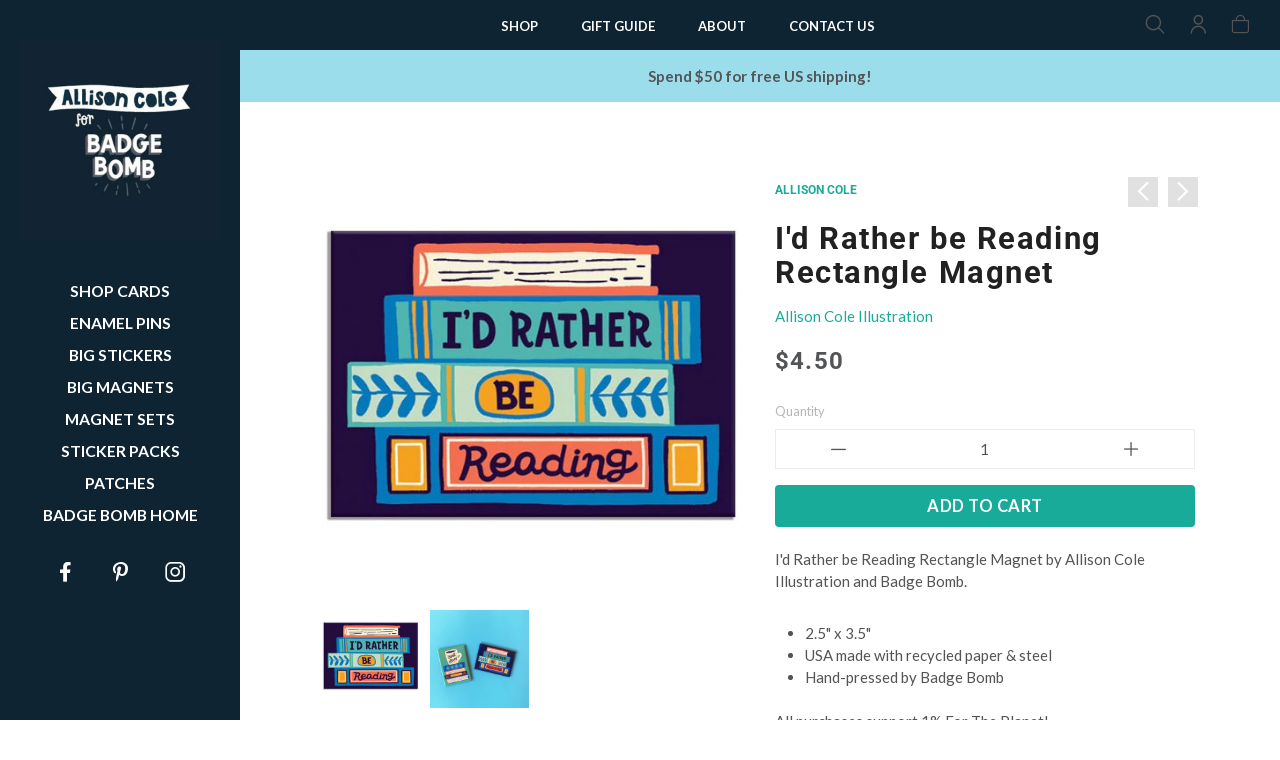

--- FILE ---
content_type: text/html; charset=utf-8
request_url: https://shop.badgebomb.com/collections/allison-cole/products/allison-cole-illustration-id-rather-be-reading-rectangle-magnet
body_size: 30559
content:
<!doctype html>
<html class="no-js" lang="en">
<head> 
	
	<meta charset="utf-8">
	<!--[if IE]>
		<meta http-equiv="cleartype" content="on">
		<meta http-equiv="X-UA-Compatible" content="IE=edge, chrome=1">
	<![endif]-->
	
	<meta name="google-site-verification" content="SN4QNsyXyoOMIn1bNQRGo--EecCjFYATsJNZJCc-_ow" />
	<meta name="p:domain_verify" content="c543388c37c788cecbbb75a9ad0b336c"/> 
	<meta name="p:domain_verify" content="ab7bcdacce9830002cf400a39c7b3a43"/>
	
	<meta name="viewport" content="width=device-width, initial-scale=1, shrink-to-fit=no">
	<meta name="theme-color" content="#fa5a28">
	
	<link rel="preconnect" href="https://cdn.shopify.com" crossorigin>
	<link rel="preconnect" href="https://fonts.shopify.com" crossorigin>
	<link rel="preconnect" href="https://monorail-edge.shopifysvc.com">
	
	<title>
		I&#39;d Rather be Reading Rectangle Magnet &ndash; Badge Bomb Shop
	</title>
	
	<meta name="description" content="I&#39;d Rather be Reading Rectangle Magnet by Allison Cole &amp; Badge Bomb. Hand-pressed in Portland, OR with recycled materials.">
	
	
	<meta name="robots" content="max-image-preview:large">
	
	<!-- /snippets/social-meta-tags.liquid -->



<meta property="og:site_name" content="Badge Bomb Shop">
<meta property="og:url" content="https://shop.badgebomb.com/products/allison-cole-illustration-id-rather-be-reading-rectangle-magnet">
<meta property="og:title" content="I'd Rather be Reading Rectangle Magnet">
<meta property="og:type" content="product">
<meta property="og:description" content="I&#39;d Rather be Reading Rectangle Magnet by Allison Cole &amp; Badge Bomb. Hand-pressed in Portland, OR with recycled materials.">
		<meta property="og:price:amount" content="4.50">
		<meta property="og:price:currency" content="USD"><meta property="og:image" content="http://shop.badgebomb.com/cdn/shop/products/4968_1024x1024.jpg?v=1672681964"><meta property="og:image" content="http://shop.badgebomb.com/cdn/shop/files/LoveInOutDuoTall5_1024x1024.jpg?v=1746487001">
<meta property="og:image:secure_url" content="https://shop.badgebomb.com/cdn/shop/products/4968_1024x1024.jpg?v=1672681964"><meta property="og:image:secure_url" content="https://shop.badgebomb.com/cdn/shop/files/LoveInOutDuoTall5_1024x1024.jpg?v=1746487001">

<meta name="twitter:site" content="@">
<meta name="twitter:card" content="summary_large_image">
<meta name="twitter:title" content="I'd Rather be Reading Rectangle Magnet">
<meta name="twitter:description" content="I&#39;d Rather be Reading Rectangle Magnet by Allison Cole &amp; Badge Bomb. Hand-pressed in Portland, OR with recycled materials.">

	
	
		<link rel="canonical" href="https://shop.badgebomb.com/products/allison-cole-illustration-id-rather-be-reading-rectangle-magnet">
	
	
	<!-- /snippets/favicons.liquid -->

<link rel="apple-touch-icon" sizes="180x180" href="//shop.badgebomb.com/cdn/shop/files/Badge-Bomb-Logo_55ffd674-1aa1-4545-81e1-ea3248c981c8_180x180.png?v=1656643207">
<link rel="icon" type="image/png" href="//shop.badgebomb.com/cdn/shop/files/Badge-Bomb-Logo_55ffd674-1aa1-4545-81e1-ea3248c981c8_32x32.png?v=1656643207" sizes="32x32">
<link rel="icon" type="image/png" href="//shop.badgebomb.com/cdn/shop/files/Badge-Bomb-Logo_55ffd674-1aa1-4545-81e1-ea3248c981c8_16x16.png?v=1656643207" sizes="16x16">
<meta name="apple-mobile-web-app-title" content="Badge Bomb Shop">
<meta name="application-name" content="Badge Bomb Shop">
	
	<!-- STYLES -->
	<link href="//shop.badgebomb.com/cdn/shop/t/27/assets/styles.css?v=110134890790681719891724225964" rel="stylesheet" type="text/css" media="all" />
	<link href="//shop.badgebomb.com/cdn/shop/t/27/assets/animate.min.css?v=115639684294252348841707270231" rel="stylesheet" type="text/css" media="all" />
	<style>
	
	.button,
	#AddToCart {
		color: ;
		background-color: #19AB99;
	}
	
	a,
	span.like_link, 
	a:link, 
	a:visited,
	.product-preview-details p a:link, 
	.product-preview-details p a:visited, 
	.social-sharing a,
	.product:hover, 
	.product__price {
		color: #19AB99;
	}

</style>

	<link href="//shop.badgebomb.com/cdn/shop/t/27/assets/custom.css?v=143741717407037633851724226145" rel="stylesheet" type="text/css" media="all" />
	
	<!-- WEB FONTS -->
	<style>
	
	
	@font-face {
  font-family: Lato;
  font-weight: 400;
  font-style: normal;
  src: url("//shop.badgebomb.com/cdn/fonts/lato/lato_n4.c3b93d431f0091c8be23185e15c9d1fee1e971c5.woff2") format("woff2"),
       url("//shop.badgebomb.com/cdn/fonts/lato/lato_n4.d5c00c781efb195594fd2fd4ad04f7882949e327.woff") format("woff");
}

	
	
		
		@font-face {
  font-family: Roboto;
  font-weight: 700;
  font-style: normal;
  src: url("//shop.badgebomb.com/cdn/fonts/roboto/roboto_n7.f38007a10afbbde8976c4056bfe890710d51dec2.woff2") format("woff2"),
       url("//shop.badgebomb.com/cdn/fonts/roboto/roboto_n7.94bfdd3e80c7be00e128703d245c207769d763f9.woff") format("woff");
}

	
	
	
		
		@font-face {
  font-family: Lato;
  font-weight: 500;
  font-style: normal;
  src: url("//shop.badgebomb.com/cdn/fonts/lato/lato_n5.b2fec044fbe05725e71d90882e5f3b21dae2efbd.woff2") format("woff2"),
       url("//shop.badgebomb.com/cdn/fonts/lato/lato_n5.f25a9a5c73ff9372e69074488f99e8ac702b5447.woff") format("woff");
}

	

</style>
	
	<!-- SCRIPTS -->
	<script>window.performance && window.performance.mark && window.performance.mark('shopify.content_for_header.start');</script><meta name="google-site-verification" content="QLzMsRYAX4NHwphYXkK3iq2sS6n87bSLzYdz0QQykCw">
<meta id="shopify-digital-wallet" name="shopify-digital-wallet" content="/12471029/digital_wallets/dialog">
<meta name="shopify-checkout-api-token" content="aa4d6f58dfb1ed04826c0a7880123251">
<meta id="in-context-paypal-metadata" data-shop-id="12471029" data-venmo-supported="false" data-environment="production" data-locale="en_US" data-paypal-v4="true" data-currency="USD">
<link rel="alternate" type="application/json+oembed" href="https://shop.badgebomb.com/products/allison-cole-illustration-id-rather-be-reading-rectangle-magnet.oembed">
<script async="async" src="/checkouts/internal/preloads.js?locale=en-US"></script>
<link rel="preconnect" href="https://shop.app" crossorigin="anonymous">
<script async="async" src="https://shop.app/checkouts/internal/preloads.js?locale=en-US&shop_id=12471029" crossorigin="anonymous"></script>
<script id="apple-pay-shop-capabilities" type="application/json">{"shopId":12471029,"countryCode":"US","currencyCode":"USD","merchantCapabilities":["supports3DS"],"merchantId":"gid:\/\/shopify\/Shop\/12471029","merchantName":"Badge Bomb Shop","requiredBillingContactFields":["postalAddress","email"],"requiredShippingContactFields":["postalAddress","email"],"shippingType":"shipping","supportedNetworks":["visa","masterCard","amex","discover","elo","jcb"],"total":{"type":"pending","label":"Badge Bomb Shop","amount":"1.00"},"shopifyPaymentsEnabled":true,"supportsSubscriptions":true}</script>
<script id="shopify-features" type="application/json">{"accessToken":"aa4d6f58dfb1ed04826c0a7880123251","betas":["rich-media-storefront-analytics"],"domain":"shop.badgebomb.com","predictiveSearch":true,"shopId":12471029,"locale":"en"}</script>
<script>var Shopify = Shopify || {};
Shopify.shop = "badgebombretail.myshopify.com";
Shopify.locale = "en";
Shopify.currency = {"active":"USD","rate":"1.0"};
Shopify.country = "US";
Shopify.theme = {"name":"Badge Bomb 2.1 - Artist Portals","id":124264480853,"schema_name":"Accent","schema_version":"2.1.1","theme_store_id":null,"role":"main"};
Shopify.theme.handle = "null";
Shopify.theme.style = {"id":null,"handle":null};
Shopify.cdnHost = "shop.badgebomb.com/cdn";
Shopify.routes = Shopify.routes || {};
Shopify.routes.root = "/";</script>
<script type="module">!function(o){(o.Shopify=o.Shopify||{}).modules=!0}(window);</script>
<script>!function(o){function n(){var o=[];function n(){o.push(Array.prototype.slice.apply(arguments))}return n.q=o,n}var t=o.Shopify=o.Shopify||{};t.loadFeatures=n(),t.autoloadFeatures=n()}(window);</script>
<script>
  window.ShopifyPay = window.ShopifyPay || {};
  window.ShopifyPay.apiHost = "shop.app\/pay";
  window.ShopifyPay.redirectState = null;
</script>
<script id="shop-js-analytics" type="application/json">{"pageType":"product"}</script>
<script defer="defer" async type="module" src="//shop.badgebomb.com/cdn/shopifycloud/shop-js/modules/v2/client.init-shop-cart-sync_COMZFrEa.en.esm.js"></script>
<script defer="defer" async type="module" src="//shop.badgebomb.com/cdn/shopifycloud/shop-js/modules/v2/chunk.common_CdXrxk3f.esm.js"></script>
<script type="module">
  await import("//shop.badgebomb.com/cdn/shopifycloud/shop-js/modules/v2/client.init-shop-cart-sync_COMZFrEa.en.esm.js");
await import("//shop.badgebomb.com/cdn/shopifycloud/shop-js/modules/v2/chunk.common_CdXrxk3f.esm.js");

  window.Shopify.SignInWithShop?.initShopCartSync?.({"fedCMEnabled":true,"windoidEnabled":true});

</script>
<script>
  window.Shopify = window.Shopify || {};
  if (!window.Shopify.featureAssets) window.Shopify.featureAssets = {};
  window.Shopify.featureAssets['shop-js'] = {"shop-cart-sync":["modules/v2/client.shop-cart-sync_CRSPkpKa.en.esm.js","modules/v2/chunk.common_CdXrxk3f.esm.js"],"init-fed-cm":["modules/v2/client.init-fed-cm_DO1JVZ96.en.esm.js","modules/v2/chunk.common_CdXrxk3f.esm.js"],"init-windoid":["modules/v2/client.init-windoid_hXardXh0.en.esm.js","modules/v2/chunk.common_CdXrxk3f.esm.js"],"init-shop-email-lookup-coordinator":["modules/v2/client.init-shop-email-lookup-coordinator_jpxQlUsx.en.esm.js","modules/v2/chunk.common_CdXrxk3f.esm.js"],"shop-toast-manager":["modules/v2/client.shop-toast-manager_C-K0q6-t.en.esm.js","modules/v2/chunk.common_CdXrxk3f.esm.js"],"shop-button":["modules/v2/client.shop-button_B6dBoDg5.en.esm.js","modules/v2/chunk.common_CdXrxk3f.esm.js"],"shop-login-button":["modules/v2/client.shop-login-button_BHRMsoBb.en.esm.js","modules/v2/chunk.common_CdXrxk3f.esm.js","modules/v2/chunk.modal_C89cmTvN.esm.js"],"shop-cash-offers":["modules/v2/client.shop-cash-offers_p6Pw3nax.en.esm.js","modules/v2/chunk.common_CdXrxk3f.esm.js","modules/v2/chunk.modal_C89cmTvN.esm.js"],"avatar":["modules/v2/client.avatar_BTnouDA3.en.esm.js"],"init-shop-cart-sync":["modules/v2/client.init-shop-cart-sync_COMZFrEa.en.esm.js","modules/v2/chunk.common_CdXrxk3f.esm.js"],"init-shop-for-new-customer-accounts":["modules/v2/client.init-shop-for-new-customer-accounts_BNQiNx4m.en.esm.js","modules/v2/client.shop-login-button_BHRMsoBb.en.esm.js","modules/v2/chunk.common_CdXrxk3f.esm.js","modules/v2/chunk.modal_C89cmTvN.esm.js"],"pay-button":["modules/v2/client.pay-button_CRuQ9trT.en.esm.js","modules/v2/chunk.common_CdXrxk3f.esm.js"],"init-customer-accounts-sign-up":["modules/v2/client.init-customer-accounts-sign-up_Q1yheB3t.en.esm.js","modules/v2/client.shop-login-button_BHRMsoBb.en.esm.js","modules/v2/chunk.common_CdXrxk3f.esm.js","modules/v2/chunk.modal_C89cmTvN.esm.js"],"checkout-modal":["modules/v2/client.checkout-modal_DtXVhFgQ.en.esm.js","modules/v2/chunk.common_CdXrxk3f.esm.js","modules/v2/chunk.modal_C89cmTvN.esm.js"],"init-customer-accounts":["modules/v2/client.init-customer-accounts_B5rMd0lj.en.esm.js","modules/v2/client.shop-login-button_BHRMsoBb.en.esm.js","modules/v2/chunk.common_CdXrxk3f.esm.js","modules/v2/chunk.modal_C89cmTvN.esm.js"],"lead-capture":["modules/v2/client.lead-capture_CmGCXBh3.en.esm.js","modules/v2/chunk.common_CdXrxk3f.esm.js","modules/v2/chunk.modal_C89cmTvN.esm.js"],"shop-follow-button":["modules/v2/client.shop-follow-button_CV5C02lv.en.esm.js","modules/v2/chunk.common_CdXrxk3f.esm.js","modules/v2/chunk.modal_C89cmTvN.esm.js"],"shop-login":["modules/v2/client.shop-login_Bz_Zm_XZ.en.esm.js","modules/v2/chunk.common_CdXrxk3f.esm.js","modules/v2/chunk.modal_C89cmTvN.esm.js"],"payment-terms":["modules/v2/client.payment-terms_D7XnU2ez.en.esm.js","modules/v2/chunk.common_CdXrxk3f.esm.js","modules/v2/chunk.modal_C89cmTvN.esm.js"]};
</script>
<script>(function() {
  var isLoaded = false;
  function asyncLoad() {
    if (isLoaded) return;
    isLoaded = true;
    var urls = ["https:\/\/loox.io\/widget\/41g3nHg7pL\/loox.1558840987258.js?shop=badgebombretail.myshopify.com","https:\/\/sdks.automizely.com\/conversions\/v1\/conversions.js?app_connection_id=5762f3c8ba914ae58fc335eacc7f07b5\u0026mapped_org_id=3ec7cabee568edc0bcda963d127f810f_v1\u0026shop=badgebombretail.myshopify.com"];
    for (var i = 0; i < urls.length; i++) {
      var s = document.createElement('script');
      s.type = 'text/javascript';
      s.async = true;
      s.src = urls[i];
      var x = document.getElementsByTagName('script')[0];
      x.parentNode.insertBefore(s, x);
    }
  };
  if(window.attachEvent) {
    window.attachEvent('onload', asyncLoad);
  } else {
    window.addEventListener('load', asyncLoad, false);
  }
})();</script>
<script id="__st">var __st={"a":12471029,"offset":-28800,"reqid":"9a9f40a0-6aeb-4b99-b334-193e2cd03201-1763453680","pageurl":"shop.badgebomb.com\/collections\/allison-cole\/products\/allison-cole-illustration-id-rather-be-reading-rectangle-magnet","u":"cd943c8ae14c","p":"product","rtyp":"product","rid":6886228099157};</script>
<script>window.ShopifyPaypalV4VisibilityTracking = true;</script>
<script id="captcha-bootstrap">!function(){'use strict';const t='contact',e='account',n='new_comment',o=[[t,t],['blogs',n],['comments',n],[t,'customer']],c=[[e,'customer_login'],[e,'guest_login'],[e,'recover_customer_password'],[e,'create_customer']],r=t=>t.map((([t,e])=>`form[action*='/${t}']:not([data-nocaptcha='true']) input[name='form_type'][value='${e}']`)).join(','),a=t=>()=>t?[...document.querySelectorAll(t)].map((t=>t.form)):[];function s(){const t=[...o],e=r(t);return a(e)}const i='password',u='form_key',d=['recaptcha-v3-token','g-recaptcha-response','h-captcha-response',i],f=()=>{try{return window.sessionStorage}catch{return}},m='__shopify_v',_=t=>t.elements[u];function p(t,e,n=!1){try{const o=window.sessionStorage,c=JSON.parse(o.getItem(e)),{data:r}=function(t){const{data:e,action:n}=t;return t[m]||n?{data:e,action:n}:{data:t,action:n}}(c);for(const[e,n]of Object.entries(r))t.elements[e]&&(t.elements[e].value=n);n&&o.removeItem(e)}catch(o){console.error('form repopulation failed',{error:o})}}const l='form_type',E='cptcha';function T(t){t.dataset[E]=!0}const w=window,h=w.document,L='Shopify',v='ce_forms',y='captcha';let A=!1;((t,e)=>{const n=(g='f06e6c50-85a8-45c8-87d0-21a2b65856fe',I='https://cdn.shopify.com/shopifycloud/storefront-forms-hcaptcha/ce_storefront_forms_captcha_hcaptcha.v1.5.2.iife.js',D={infoText:'Protected by hCaptcha',privacyText:'Privacy',termsText:'Terms'},(t,e,n)=>{const o=w[L][v],c=o.bindForm;if(c)return c(t,g,e,D).then(n);var r;o.q.push([[t,g,e,D],n]),r=I,A||(h.body.append(Object.assign(h.createElement('script'),{id:'captcha-provider',async:!0,src:r})),A=!0)});var g,I,D;w[L]=w[L]||{},w[L][v]=w[L][v]||{},w[L][v].q=[],w[L][y]=w[L][y]||{},w[L][y].protect=function(t,e){n(t,void 0,e),T(t)},Object.freeze(w[L][y]),function(t,e,n,w,h,L){const[v,y,A,g]=function(t,e,n){const i=e?o:[],u=t?c:[],d=[...i,...u],f=r(d),m=r(i),_=r(d.filter((([t,e])=>n.includes(e))));return[a(f),a(m),a(_),s()]}(w,h,L),I=t=>{const e=t.target;return e instanceof HTMLFormElement?e:e&&e.form},D=t=>v().includes(t);t.addEventListener('submit',(t=>{const e=I(t);if(!e)return;const n=D(e)&&!e.dataset.hcaptchaBound&&!e.dataset.recaptchaBound,o=_(e),c=g().includes(e)&&(!o||!o.value);(n||c)&&t.preventDefault(),c&&!n&&(function(t){try{if(!f())return;!function(t){const e=f();if(!e)return;const n=_(t);if(!n)return;const o=n.value;o&&e.removeItem(o)}(t);const e=Array.from(Array(32),(()=>Math.random().toString(36)[2])).join('');!function(t,e){_(t)||t.append(Object.assign(document.createElement('input'),{type:'hidden',name:u})),t.elements[u].value=e}(t,e),function(t,e){const n=f();if(!n)return;const o=[...t.querySelectorAll(`input[type='${i}']`)].map((({name:t})=>t)),c=[...d,...o],r={};for(const[a,s]of new FormData(t).entries())c.includes(a)||(r[a]=s);n.setItem(e,JSON.stringify({[m]:1,action:t.action,data:r}))}(t,e)}catch(e){console.error('failed to persist form',e)}}(e),e.submit())}));const S=(t,e)=>{t&&!t.dataset[E]&&(n(t,e.some((e=>e===t))),T(t))};for(const o of['focusin','change'])t.addEventListener(o,(t=>{const e=I(t);D(e)&&S(e,y())}));const B=e.get('form_key'),M=e.get(l),P=B&&M;t.addEventListener('DOMContentLoaded',(()=>{const t=y();if(P)for(const e of t)e.elements[l].value===M&&p(e,B);[...new Set([...A(),...v().filter((t=>'true'===t.dataset.shopifyCaptcha))])].forEach((e=>S(e,t)))}))}(h,new URLSearchParams(w.location.search),n,t,e,['guest_login'])})(!0,!0)}();</script>
<script integrity="sha256-52AcMU7V7pcBOXWImdc/TAGTFKeNjmkeM1Pvks/DTgc=" data-source-attribution="shopify.loadfeatures" defer="defer" src="//shop.badgebomb.com/cdn/shopifycloud/storefront/assets/storefront/load_feature-81c60534.js" crossorigin="anonymous"></script>
<script crossorigin="anonymous" defer="defer" src="//shop.badgebomb.com/cdn/shopifycloud/storefront/assets/shopify_pay/storefront-65b4c6d7.js?v=20250812"></script>
<script data-source-attribution="shopify.dynamic_checkout.dynamic.init">var Shopify=Shopify||{};Shopify.PaymentButton=Shopify.PaymentButton||{isStorefrontPortableWallets:!0,init:function(){window.Shopify.PaymentButton.init=function(){};var t=document.createElement("script");t.src="https://shop.badgebomb.com/cdn/shopifycloud/portable-wallets/latest/portable-wallets.en.js",t.type="module",document.head.appendChild(t)}};
</script>
<script data-source-attribution="shopify.dynamic_checkout.buyer_consent">
  function portableWalletsHideBuyerConsent(e){var t=document.getElementById("shopify-buyer-consent"),n=document.getElementById("shopify-subscription-policy-button");t&&n&&(t.classList.add("hidden"),t.setAttribute("aria-hidden","true"),n.removeEventListener("click",e))}function portableWalletsShowBuyerConsent(e){var t=document.getElementById("shopify-buyer-consent"),n=document.getElementById("shopify-subscription-policy-button");t&&n&&(t.classList.remove("hidden"),t.removeAttribute("aria-hidden"),n.addEventListener("click",e))}window.Shopify?.PaymentButton&&(window.Shopify.PaymentButton.hideBuyerConsent=portableWalletsHideBuyerConsent,window.Shopify.PaymentButton.showBuyerConsent=portableWalletsShowBuyerConsent);
</script>
<script data-source-attribution="shopify.dynamic_checkout.cart.bootstrap">document.addEventListener("DOMContentLoaded",(function(){function t(){return document.querySelector("shopify-accelerated-checkout-cart, shopify-accelerated-checkout")}if(t())Shopify.PaymentButton.init();else{new MutationObserver((function(e,n){t()&&(Shopify.PaymentButton.init(),n.disconnect())})).observe(document.body,{childList:!0,subtree:!0})}}));
</script>
<script id='scb4127' type='text/javascript' async='' src='https://shop.badgebomb.com/cdn/shopifycloud/privacy-banner/storefront-banner.js'></script><link id="shopify-accelerated-checkout-styles" rel="stylesheet" media="screen" href="https://shop.badgebomb.com/cdn/shopifycloud/portable-wallets/latest/accelerated-checkout-backwards-compat.css" crossorigin="anonymous">
<style id="shopify-accelerated-checkout-cart">
        #shopify-buyer-consent {
  margin-top: 1em;
  display: inline-block;
  width: 100%;
}

#shopify-buyer-consent.hidden {
  display: none;
}

#shopify-subscription-policy-button {
  background: none;
  border: none;
  padding: 0;
  text-decoration: underline;
  font-size: inherit;
  cursor: pointer;
}

#shopify-subscription-policy-button::before {
  box-shadow: none;
}

      </style>
<script id="sections-script" data-sections="complementary_products,products-related" defer="defer" src="//shop.badgebomb.com/cdn/shop/t/27/compiled_assets/scripts.js?6288"></script>
<script>window.performance && window.performance.mark && window.performance.mark('shopify.content_for_header.end');</script>
	
	
<!--[if lt IE 8]><script src="//shop.badgebomb.com/cdn/s/shopify/json2.js" type="text/javascript"></script><![endif]-->
	
	<script src="https://ajax.googleapis.com/ajax/libs/jquery/1.12.4/jquery.min.js" type="text/javascript"></script>
	
	<script src="//shop.badgebomb.com/cdn/shop/t/27/assets/modernizr.min.js?v=184252143193856699171707270231" type="text/javascript"></script>
	<script src="//shop.badgebomb.com/cdn/shop/t/27/assets/jquery.hoverIntent.min.js?v=84437192859814105601707270231" type="text/javascript"></script>
	<script src="//shop.badgebomb.com/cdn/shop/t/27/assets/superfish.min.js?v=180299151964021606631707270231" type="text/javascript"></script>
	<script src="//shop.badgebomb.com/cdn/shop/t/27/assets/jquery.validate.min.js?v=120103531587321048971707270231" type="text/javascript"></script>
	
	<script>var loox_global_hash = '1763336987891';</script><script>var loox_pop_active = true;var loox_pop_display = {"home_page":true,"product_page":true,"cart_page":false,"other_pages":true};</script><style>.loox-reviews-default { max-width: 1200px; margin: 0 auto; }.loox-rating .loox-icon { color:#FA5A28; }
:root { --lxs-rating-icon-color: #FA5A28; }</style>
	
<script>
  var _talkableq = _talkableq || [];
  _talkableq.push(['authenticate_customer', {"email":"","first_name":"","last_name":"","customer_id":""}]);
</script>
<script async src="//d2jjzw81hqbuqv.cloudfront.net/integration/clients/badge-bomb-shop.min.js" type="text/javascript"></script>

	
	<!-- Share-a-sale code snipit ================================================== -->
	<script src="https://www.dwin1.com/19038.js" type="text/javascript" defer="defer"></script>
	<!-- END:  Share-a-sale code snipit ================================================== -->
	
<!-- BEGIN app block: shopify://apps/klaviyo-email-marketing-sms/blocks/klaviyo-onsite-embed/2632fe16-c075-4321-a88b-50b567f42507 -->












  <script async src="https://static.klaviyo.com/onsite/js/WwTtvZ/klaviyo.js?company_id=WwTtvZ"></script>
  <script>!function(){if(!window.klaviyo){window._klOnsite=window._klOnsite||[];try{window.klaviyo=new Proxy({},{get:function(n,i){return"push"===i?function(){var n;(n=window._klOnsite).push.apply(n,arguments)}:function(){for(var n=arguments.length,o=new Array(n),w=0;w<n;w++)o[w]=arguments[w];var t="function"==typeof o[o.length-1]?o.pop():void 0,e=new Promise((function(n){window._klOnsite.push([i].concat(o,[function(i){t&&t(i),n(i)}]))}));return e}}})}catch(n){window.klaviyo=window.klaviyo||[],window.klaviyo.push=function(){var n;(n=window._klOnsite).push.apply(n,arguments)}}}}();</script>

  
    <script id="viewed_product">
      if (item == null) {
        var _learnq = _learnq || [];

        var MetafieldReviews = null
        var MetafieldYotpoRating = null
        var MetafieldYotpoCount = null
        var MetafieldLooxRating = null
        var MetafieldLooxCount = null
        var okendoProduct = null
        var okendoProductReviewCount = null
        var okendoProductReviewAverageValue = null
        try {
          // The following fields are used for Customer Hub recently viewed in order to add reviews.
          // This information is not part of __kla_viewed. Instead, it is part of __kla_viewed_reviewed_items
          MetafieldReviews = {};
          MetafieldYotpoRating = null
          MetafieldYotpoCount = null
          MetafieldLooxRating = null
          MetafieldLooxCount = null

          okendoProduct = null
          // If the okendo metafield is not legacy, it will error, which then requires the new json formatted data
          if (okendoProduct && 'error' in okendoProduct) {
            okendoProduct = null
          }
          okendoProductReviewCount = okendoProduct ? okendoProduct.reviewCount : null
          okendoProductReviewAverageValue = okendoProduct ? okendoProduct.reviewAverageValue : null
        } catch (error) {
          console.error('Error in Klaviyo onsite reviews tracking:', error);
        }

        var item = {
          Name: "I'd Rather be Reading Rectangle Magnet",
          ProductID: 6886228099157,
          Categories: ["All Products","Allison Cole","Books, Coffee + More","Magnets","Rectangle Magnets"],
          ImageURL: "https://shop.badgebomb.com/cdn/shop/products/4968_grande.jpg?v=1672681964",
          URL: "https://shop.badgebomb.com/products/allison-cole-illustration-id-rather-be-reading-rectangle-magnet",
          Brand: "Allison Cole Illustration",
          Price: "$4.50",
          Value: "4.50",
          CompareAtPrice: "$0.00"
        };
        _learnq.push(['track', 'Viewed Product', item]);
        _learnq.push(['trackViewedItem', {
          Title: item.Name,
          ItemId: item.ProductID,
          Categories: item.Categories,
          ImageUrl: item.ImageURL,
          Url: item.URL,
          Metadata: {
            Brand: item.Brand,
            Price: item.Price,
            Value: item.Value,
            CompareAtPrice: item.CompareAtPrice
          },
          metafields:{
            reviews: MetafieldReviews,
            yotpo:{
              rating: MetafieldYotpoRating,
              count: MetafieldYotpoCount,
            },
            loox:{
              rating: MetafieldLooxRating,
              count: MetafieldLooxCount,
            },
            okendo: {
              rating: okendoProductReviewAverageValue,
              count: okendoProductReviewCount,
            }
          }
        }]);
      }
    </script>
  




  <script>
    window.klaviyoReviewsProductDesignMode = false
  </script>







<!-- END app block --><!-- BEGIN app block: shopify://apps/warnify-pro-warnings/blocks/main/b82106ea-6172-4ab0-814f-17df1cb2b18a --><!-- BEGIN app snippet: product -->
<script>    var Elspw = {        params: {            money_format: "${{amount}}",            cart: {                "total_price" : 0,                "attributes": {},                "items" : [                ]            }        }    };    Elspw.params.product = {        "id": 6886228099157,        "title": "I'd Rather be Reading Rectangle Magnet",        "handle": "allison-cole-illustration-id-rather-be-reading-rectangle-magnet",        "tags": ["Big Magnet","Rectangle Magnets"],        "variants":[{"id":40462755627093,"qty":69,"title":"Default Title","policy":"deny"}],        "collection_ids":[161973502037,257885767,39782907957,257981767,170146725973]    };</script><!-- END app snippet --><!-- BEGIN app snippet: settings -->
  <script>    (function(){      Elspw.loadScript=function(a,b){var c=document.createElement("script");c.type="text/javascript",c.readyState?c.onreadystatechange=function(){"loaded"!=c.readyState&&"complete"!=c.readyState||(c.onreadystatechange=null,b())}:c.onload=function(){b()},c.src=a,document.getElementsByTagName("head")[0].appendChild(c)};      Elspw.config= {"enabled":true,"button":"form[action=\"/cart/add\"] [type=submit], form[action=\"/cart/add\"] .shopify-payment-button__button","css":"","tag":"Els PW","alerts":[],"grid_enabled":1,"cdn":"https://s3.amazonaws.com/els-apps/product-warnings/","theme_app_extensions_enabled":1} ;    })(Elspw)  </script>  <script defer src="https://cdn.shopify.com/extensions/0199ed81-80e7-76ed-b4b8-5596188ce554/cli-15/assets/app.js"></script>

<script>
  Elspw.params.elsGeoScriptPath = "https://cdn.shopify.com/extensions/0199ed81-80e7-76ed-b4b8-5596188ce554/cli-15/assets/els.geo.js";
  Elspw.params.remodalScriptPath = "https://cdn.shopify.com/extensions/0199ed81-80e7-76ed-b4b8-5596188ce554/cli-15/assets/remodal.js";
  Elspw.params.cssPath = "https://cdn.shopify.com/extensions/0199ed81-80e7-76ed-b4b8-5596188ce554/cli-15/assets/app.css";
</script><!-- END app snippet --><!-- BEGIN app snippet: elspw-jsons -->



  <script type="application/json" id="elspw-product">
    
          {        "id": 6886228099157,        "title": "I'd Rather be Reading Rectangle Magnet",        "handle": "allison-cole-illustration-id-rather-be-reading-rectangle-magnet",        "tags": ["Big Magnet","Rectangle Magnets"],        "variants":[{"id":40462755627093,"qty":69,"title":"Default Title","policy":"deny"}],        "collection_ids":[161973502037,257885767,39782907957,257981767,170146725973]      }    
  </script>



<!-- END app snippet -->


<!-- END app block --><link href="https://monorail-edge.shopifysvc.com" rel="dns-prefetch">
<script>(function(){if ("sendBeacon" in navigator && "performance" in window) {try {var session_token_from_headers = performance.getEntriesByType('navigation')[0].serverTiming.find(x => x.name == '_s').description;} catch {var session_token_from_headers = undefined;}var session_cookie_matches = document.cookie.match(/_shopify_s=([^;]*)/);var session_token_from_cookie = session_cookie_matches && session_cookie_matches.length === 2 ? session_cookie_matches[1] : "";var session_token = session_token_from_headers || session_token_from_cookie || "";function handle_abandonment_event(e) {var entries = performance.getEntries().filter(function(entry) {return /monorail-edge.shopifysvc.com/.test(entry.name);});if (!window.abandonment_tracked && entries.length === 0) {window.abandonment_tracked = true;var currentMs = Date.now();var navigation_start = performance.timing.navigationStart;var payload = {shop_id: 12471029,url: window.location.href,navigation_start,duration: currentMs - navigation_start,session_token,page_type: "product"};window.navigator.sendBeacon("https://monorail-edge.shopifysvc.com/v1/produce", JSON.stringify({schema_id: "online_store_buyer_site_abandonment/1.1",payload: payload,metadata: {event_created_at_ms: currentMs,event_sent_at_ms: currentMs}}));}}window.addEventListener('pagehide', handle_abandonment_event);}}());</script>
<script id="web-pixels-manager-setup">(function e(e,d,r,n,o){if(void 0===o&&(o={}),!Boolean(null===(a=null===(i=window.Shopify)||void 0===i?void 0:i.analytics)||void 0===a?void 0:a.replayQueue)){var i,a;window.Shopify=window.Shopify||{};var t=window.Shopify;t.analytics=t.analytics||{};var s=t.analytics;s.replayQueue=[],s.publish=function(e,d,r){return s.replayQueue.push([e,d,r]),!0};try{self.performance.mark("wpm:start")}catch(e){}var l=function(){var e={modern:/Edge?\/(1{2}[4-9]|1[2-9]\d|[2-9]\d{2}|\d{4,})\.\d+(\.\d+|)|Firefox\/(1{2}[4-9]|1[2-9]\d|[2-9]\d{2}|\d{4,})\.\d+(\.\d+|)|Chrom(ium|e)\/(9{2}|\d{3,})\.\d+(\.\d+|)|(Maci|X1{2}).+ Version\/(15\.\d+|(1[6-9]|[2-9]\d|\d{3,})\.\d+)([,.]\d+|)( \(\w+\)|)( Mobile\/\w+|) Safari\/|Chrome.+OPR\/(9{2}|\d{3,})\.\d+\.\d+|(CPU[ +]OS|iPhone[ +]OS|CPU[ +]iPhone|CPU IPhone OS|CPU iPad OS)[ +]+(15[._]\d+|(1[6-9]|[2-9]\d|\d{3,})[._]\d+)([._]\d+|)|Android:?[ /-](13[3-9]|1[4-9]\d|[2-9]\d{2}|\d{4,})(\.\d+|)(\.\d+|)|Android.+Firefox\/(13[5-9]|1[4-9]\d|[2-9]\d{2}|\d{4,})\.\d+(\.\d+|)|Android.+Chrom(ium|e)\/(13[3-9]|1[4-9]\d|[2-9]\d{2}|\d{4,})\.\d+(\.\d+|)|SamsungBrowser\/([2-9]\d|\d{3,})\.\d+/,legacy:/Edge?\/(1[6-9]|[2-9]\d|\d{3,})\.\d+(\.\d+|)|Firefox\/(5[4-9]|[6-9]\d|\d{3,})\.\d+(\.\d+|)|Chrom(ium|e)\/(5[1-9]|[6-9]\d|\d{3,})\.\d+(\.\d+|)([\d.]+$|.*Safari\/(?![\d.]+ Edge\/[\d.]+$))|(Maci|X1{2}).+ Version\/(10\.\d+|(1[1-9]|[2-9]\d|\d{3,})\.\d+)([,.]\d+|)( \(\w+\)|)( Mobile\/\w+|) Safari\/|Chrome.+OPR\/(3[89]|[4-9]\d|\d{3,})\.\d+\.\d+|(CPU[ +]OS|iPhone[ +]OS|CPU[ +]iPhone|CPU IPhone OS|CPU iPad OS)[ +]+(10[._]\d+|(1[1-9]|[2-9]\d|\d{3,})[._]\d+)([._]\d+|)|Android:?[ /-](13[3-9]|1[4-9]\d|[2-9]\d{2}|\d{4,})(\.\d+|)(\.\d+|)|Mobile Safari.+OPR\/([89]\d|\d{3,})\.\d+\.\d+|Android.+Firefox\/(13[5-9]|1[4-9]\d|[2-9]\d{2}|\d{4,})\.\d+(\.\d+|)|Android.+Chrom(ium|e)\/(13[3-9]|1[4-9]\d|[2-9]\d{2}|\d{4,})\.\d+(\.\d+|)|Android.+(UC? ?Browser|UCWEB|U3)[ /]?(15\.([5-9]|\d{2,})|(1[6-9]|[2-9]\d|\d{3,})\.\d+)\.\d+|SamsungBrowser\/(5\.\d+|([6-9]|\d{2,})\.\d+)|Android.+MQ{2}Browser\/(14(\.(9|\d{2,})|)|(1[5-9]|[2-9]\d|\d{3,})(\.\d+|))(\.\d+|)|K[Aa][Ii]OS\/(3\.\d+|([4-9]|\d{2,})\.\d+)(\.\d+|)/},d=e.modern,r=e.legacy,n=navigator.userAgent;return n.match(d)?"modern":n.match(r)?"legacy":"unknown"}(),u="modern"===l?"modern":"legacy",c=(null!=n?n:{modern:"",legacy:""})[u],f=function(e){return[e.baseUrl,"/wpm","/b",e.hashVersion,"modern"===e.buildTarget?"m":"l",".js"].join("")}({baseUrl:d,hashVersion:r,buildTarget:u}),m=function(e){var d=e.version,r=e.bundleTarget,n=e.surface,o=e.pageUrl,i=e.monorailEndpoint;return{emit:function(e){var a=e.status,t=e.errorMsg,s=(new Date).getTime(),l=JSON.stringify({metadata:{event_sent_at_ms:s},events:[{schema_id:"web_pixels_manager_load/3.1",payload:{version:d,bundle_target:r,page_url:o,status:a,surface:n,error_msg:t},metadata:{event_created_at_ms:s}}]});if(!i)return console&&console.warn&&console.warn("[Web Pixels Manager] No Monorail endpoint provided, skipping logging."),!1;try{return self.navigator.sendBeacon.bind(self.navigator)(i,l)}catch(e){}var u=new XMLHttpRequest;try{return u.open("POST",i,!0),u.setRequestHeader("Content-Type","text/plain"),u.send(l),!0}catch(e){return console&&console.warn&&console.warn("[Web Pixels Manager] Got an unhandled error while logging to Monorail."),!1}}}}({version:r,bundleTarget:l,surface:e.surface,pageUrl:self.location.href,monorailEndpoint:e.monorailEndpoint});try{o.browserTarget=l,function(e){var d=e.src,r=e.async,n=void 0===r||r,o=e.onload,i=e.onerror,a=e.sri,t=e.scriptDataAttributes,s=void 0===t?{}:t,l=document.createElement("script"),u=document.querySelector("head"),c=document.querySelector("body");if(l.async=n,l.src=d,a&&(l.integrity=a,l.crossOrigin="anonymous"),s)for(var f in s)if(Object.prototype.hasOwnProperty.call(s,f))try{l.dataset[f]=s[f]}catch(e){}if(o&&l.addEventListener("load",o),i&&l.addEventListener("error",i),u)u.appendChild(l);else{if(!c)throw new Error("Did not find a head or body element to append the script");c.appendChild(l)}}({src:f,async:!0,onload:function(){if(!function(){var e,d;return Boolean(null===(d=null===(e=window.Shopify)||void 0===e?void 0:e.analytics)||void 0===d?void 0:d.initialized)}()){var d=window.webPixelsManager.init(e)||void 0;if(d){var r=window.Shopify.analytics;r.replayQueue.forEach((function(e){var r=e[0],n=e[1],o=e[2];d.publishCustomEvent(r,n,o)})),r.replayQueue=[],r.publish=d.publishCustomEvent,r.visitor=d.visitor,r.initialized=!0}}},onerror:function(){return m.emit({status:"failed",errorMsg:"".concat(f," has failed to load")})},sri:function(e){var d=/^sha384-[A-Za-z0-9+/=]+$/;return"string"==typeof e&&d.test(e)}(c)?c:"",scriptDataAttributes:o}),m.emit({status:"loading"})}catch(e){m.emit({status:"failed",errorMsg:(null==e?void 0:e.message)||"Unknown error"})}}})({shopId: 12471029,storefrontBaseUrl: "https://shop.badgebomb.com",extensionsBaseUrl: "https://extensions.shopifycdn.com/cdn/shopifycloud/web-pixels-manager",monorailEndpoint: "https://monorail-edge.shopifysvc.com/unstable/produce_batch",surface: "storefront-renderer",enabledBetaFlags: ["2dca8a86"],webPixelsConfigList: [{"id":"394526805","configuration":"{\"hashed_organization_id\":\"3ec7cabee568edc0bcda963d127f810f_v1\",\"app_key\":\"badgebombretail\",\"allow_collect_personal_data\":\"true\"}","eventPayloadVersion":"v1","runtimeContext":"STRICT","scriptVersion":"6f6660f15c595d517f203f6e1abcb171","type":"APP","apiClientId":2814809,"privacyPurposes":["ANALYTICS","MARKETING","SALE_OF_DATA"],"dataSharingAdjustments":{"protectedCustomerApprovalScopes":["read_customer_address","read_customer_email","read_customer_name","read_customer_personal_data","read_customer_phone"]}},{"id":"231047253","configuration":"{\"swymApiEndpoint\":\"https:\/\/swymstore-v3starter-01.swymrelay.com\",\"swymTier\":\"v3starter-01\"}","eventPayloadVersion":"v1","runtimeContext":"STRICT","scriptVersion":"5b6f6917e306bc7f24523662663331c0","type":"APP","apiClientId":1350849,"privacyPurposes":["ANALYTICS","MARKETING","PREFERENCES"],"dataSharingAdjustments":{"protectedCustomerApprovalScopes":["read_customer_email","read_customer_name","read_customer_personal_data","read_customer_phone"]}},{"id":"89489493","configuration":"{\"pixel_id\":\"182254609754801\",\"pixel_type\":\"facebook_pixel\",\"metaapp_system_user_token\":\"-\"}","eventPayloadVersion":"v1","runtimeContext":"OPEN","scriptVersion":"ca16bc87fe92b6042fbaa3acc2fbdaa6","type":"APP","apiClientId":2329312,"privacyPurposes":["ANALYTICS","MARKETING","SALE_OF_DATA"],"dataSharingAdjustments":{"protectedCustomerApprovalScopes":["read_customer_address","read_customer_email","read_customer_name","read_customer_personal_data","read_customer_phone"]}},{"id":"45318229","configuration":"{\"tagID\":\"2612358497437\"}","eventPayloadVersion":"v1","runtimeContext":"STRICT","scriptVersion":"18031546ee651571ed29edbe71a3550b","type":"APP","apiClientId":3009811,"privacyPurposes":["ANALYTICS","MARKETING","SALE_OF_DATA"],"dataSharingAdjustments":{"protectedCustomerApprovalScopes":["read_customer_address","read_customer_email","read_customer_name","read_customer_personal_data","read_customer_phone"]}},{"id":"33620053","eventPayloadVersion":"v1","runtimeContext":"LAX","scriptVersion":"1","type":"CUSTOM","privacyPurposes":["MARKETING"],"name":"Meta pixel (migrated)"},{"id":"63176789","eventPayloadVersion":"v1","runtimeContext":"LAX","scriptVersion":"1","type":"CUSTOM","privacyPurposes":["ANALYTICS"],"name":"Google Analytics tag (migrated)"},{"id":"shopify-app-pixel","configuration":"{}","eventPayloadVersion":"v1","runtimeContext":"STRICT","scriptVersion":"0450","apiClientId":"shopify-pixel","type":"APP","privacyPurposes":["ANALYTICS","MARKETING"]},{"id":"shopify-custom-pixel","eventPayloadVersion":"v1","runtimeContext":"LAX","scriptVersion":"0450","apiClientId":"shopify-pixel","type":"CUSTOM","privacyPurposes":["ANALYTICS","MARKETING"]}],isMerchantRequest: false,initData: {"shop":{"name":"Badge Bomb Shop","paymentSettings":{"currencyCode":"USD"},"myshopifyDomain":"badgebombretail.myshopify.com","countryCode":"US","storefrontUrl":"https:\/\/shop.badgebomb.com"},"customer":null,"cart":null,"checkout":null,"productVariants":[{"price":{"amount":4.5,"currencyCode":"USD"},"product":{"title":"I'd Rather be Reading Rectangle Magnet","vendor":"Allison Cole Illustration","id":"6886228099157","untranslatedTitle":"I'd Rather be Reading Rectangle Magnet","url":"\/products\/allison-cole-illustration-id-rather-be-reading-rectangle-magnet","type":"2.5x3.5 Rectangular Magnet"},"id":"40462755627093","image":{"src":"\/\/shop.badgebomb.com\/cdn\/shop\/products\/4968.jpg?v=1672681964"},"sku":"4968","title":"Default Title","untranslatedTitle":"Default Title"}],"purchasingCompany":null},},"https://shop.badgebomb.com/cdn","ae1676cfwd2530674p4253c800m34e853cb",{"modern":"","legacy":""},{"shopId":"12471029","storefrontBaseUrl":"https:\/\/shop.badgebomb.com","extensionBaseUrl":"https:\/\/extensions.shopifycdn.com\/cdn\/shopifycloud\/web-pixels-manager","surface":"storefront-renderer","enabledBetaFlags":"[\"2dca8a86\"]","isMerchantRequest":"false","hashVersion":"ae1676cfwd2530674p4253c800m34e853cb","publish":"custom","events":"[[\"page_viewed\",{}],[\"product_viewed\",{\"productVariant\":{\"price\":{\"amount\":4.5,\"currencyCode\":\"USD\"},\"product\":{\"title\":\"I'd Rather be Reading Rectangle Magnet\",\"vendor\":\"Allison Cole Illustration\",\"id\":\"6886228099157\",\"untranslatedTitle\":\"I'd Rather be Reading Rectangle Magnet\",\"url\":\"\/products\/allison-cole-illustration-id-rather-be-reading-rectangle-magnet\",\"type\":\"2.5x3.5 Rectangular Magnet\"},\"id\":\"40462755627093\",\"image\":{\"src\":\"\/\/shop.badgebomb.com\/cdn\/shop\/products\/4968.jpg?v=1672681964\"},\"sku\":\"4968\",\"title\":\"Default Title\",\"untranslatedTitle\":\"Default Title\"}}]]"});</script><script>
  window.ShopifyAnalytics = window.ShopifyAnalytics || {};
  window.ShopifyAnalytics.meta = window.ShopifyAnalytics.meta || {};
  window.ShopifyAnalytics.meta.currency = 'USD';
  var meta = {"product":{"id":6886228099157,"gid":"gid:\/\/shopify\/Product\/6886228099157","vendor":"Allison Cole Illustration","type":"2.5x3.5 Rectangular Magnet","variants":[{"id":40462755627093,"price":450,"name":"I'd Rather be Reading Rectangle Magnet","public_title":null,"sku":"4968"}],"remote":false},"page":{"pageType":"product","resourceType":"product","resourceId":6886228099157}};
  for (var attr in meta) {
    window.ShopifyAnalytics.meta[attr] = meta[attr];
  }
</script>
<script class="analytics">
  (function () {
    var customDocumentWrite = function(content) {
      var jquery = null;

      if (window.jQuery) {
        jquery = window.jQuery;
      } else if (window.Checkout && window.Checkout.$) {
        jquery = window.Checkout.$;
      }

      if (jquery) {
        jquery('body').append(content);
      }
    };

    var hasLoggedConversion = function(token) {
      if (token) {
        return document.cookie.indexOf('loggedConversion=' + token) !== -1;
      }
      return false;
    }

    var setCookieIfConversion = function(token) {
      if (token) {
        var twoMonthsFromNow = new Date(Date.now());
        twoMonthsFromNow.setMonth(twoMonthsFromNow.getMonth() + 2);

        document.cookie = 'loggedConversion=' + token + '; expires=' + twoMonthsFromNow;
      }
    }

    var trekkie = window.ShopifyAnalytics.lib = window.trekkie = window.trekkie || [];
    if (trekkie.integrations) {
      return;
    }
    trekkie.methods = [
      'identify',
      'page',
      'ready',
      'track',
      'trackForm',
      'trackLink'
    ];
    trekkie.factory = function(method) {
      return function() {
        var args = Array.prototype.slice.call(arguments);
        args.unshift(method);
        trekkie.push(args);
        return trekkie;
      };
    };
    for (var i = 0; i < trekkie.methods.length; i++) {
      var key = trekkie.methods[i];
      trekkie[key] = trekkie.factory(key);
    }
    trekkie.load = function(config) {
      trekkie.config = config || {};
      trekkie.config.initialDocumentCookie = document.cookie;
      var first = document.getElementsByTagName('script')[0];
      var script = document.createElement('script');
      script.type = 'text/javascript';
      script.onerror = function(e) {
        var scriptFallback = document.createElement('script');
        scriptFallback.type = 'text/javascript';
        scriptFallback.onerror = function(error) {
                var Monorail = {
      produce: function produce(monorailDomain, schemaId, payload) {
        var currentMs = new Date().getTime();
        var event = {
          schema_id: schemaId,
          payload: payload,
          metadata: {
            event_created_at_ms: currentMs,
            event_sent_at_ms: currentMs
          }
        };
        return Monorail.sendRequest("https://" + monorailDomain + "/v1/produce", JSON.stringify(event));
      },
      sendRequest: function sendRequest(endpointUrl, payload) {
        // Try the sendBeacon API
        if (window && window.navigator && typeof window.navigator.sendBeacon === 'function' && typeof window.Blob === 'function' && !Monorail.isIos12()) {
          var blobData = new window.Blob([payload], {
            type: 'text/plain'
          });

          if (window.navigator.sendBeacon(endpointUrl, blobData)) {
            return true;
          } // sendBeacon was not successful

        } // XHR beacon

        var xhr = new XMLHttpRequest();

        try {
          xhr.open('POST', endpointUrl);
          xhr.setRequestHeader('Content-Type', 'text/plain');
          xhr.send(payload);
        } catch (e) {
          console.log(e);
        }

        return false;
      },
      isIos12: function isIos12() {
        return window.navigator.userAgent.lastIndexOf('iPhone; CPU iPhone OS 12_') !== -1 || window.navigator.userAgent.lastIndexOf('iPad; CPU OS 12_') !== -1;
      }
    };
    Monorail.produce('monorail-edge.shopifysvc.com',
      'trekkie_storefront_load_errors/1.1',
      {shop_id: 12471029,
      theme_id: 124264480853,
      app_name: "storefront",
      context_url: window.location.href,
      source_url: "//shop.badgebomb.com/cdn/s/trekkie.storefront.308893168db1679b4a9f8a086857af995740364f.min.js"});

        };
        scriptFallback.async = true;
        scriptFallback.src = '//shop.badgebomb.com/cdn/s/trekkie.storefront.308893168db1679b4a9f8a086857af995740364f.min.js';
        first.parentNode.insertBefore(scriptFallback, first);
      };
      script.async = true;
      script.src = '//shop.badgebomb.com/cdn/s/trekkie.storefront.308893168db1679b4a9f8a086857af995740364f.min.js';
      first.parentNode.insertBefore(script, first);
    };
    trekkie.load(
      {"Trekkie":{"appName":"storefront","development":false,"defaultAttributes":{"shopId":12471029,"isMerchantRequest":null,"themeId":124264480853,"themeCityHash":"11669956691505438756","contentLanguage":"en","currency":"USD","eventMetadataId":"6bacf910-45a8-407b-926b-b5cbaaf139b1"},"isServerSideCookieWritingEnabled":true,"monorailRegion":"shop_domain","enabledBetaFlags":["f0df213a"]},"Session Attribution":{},"S2S":{"facebookCapiEnabled":true,"source":"trekkie-storefront-renderer","apiClientId":580111}}
    );

    var loaded = false;
    trekkie.ready(function() {
      if (loaded) return;
      loaded = true;

      window.ShopifyAnalytics.lib = window.trekkie;

      var originalDocumentWrite = document.write;
      document.write = customDocumentWrite;
      try { window.ShopifyAnalytics.merchantGoogleAnalytics.call(this); } catch(error) {};
      document.write = originalDocumentWrite;

      window.ShopifyAnalytics.lib.page(null,{"pageType":"product","resourceType":"product","resourceId":6886228099157,"shopifyEmitted":true});

      var match = window.location.pathname.match(/checkouts\/(.+)\/(thank_you|post_purchase)/)
      var token = match? match[1]: undefined;
      if (!hasLoggedConversion(token)) {
        setCookieIfConversion(token);
        window.ShopifyAnalytics.lib.track("Viewed Product",{"currency":"USD","variantId":40462755627093,"productId":6886228099157,"productGid":"gid:\/\/shopify\/Product\/6886228099157","name":"I'd Rather be Reading Rectangle Magnet","price":"4.50","sku":"4968","brand":"Allison Cole Illustration","variant":null,"category":"2.5x3.5 Rectangular Magnet","nonInteraction":true,"remote":false},undefined,undefined,{"shopifyEmitted":true});
      window.ShopifyAnalytics.lib.track("monorail:\/\/trekkie_storefront_viewed_product\/1.1",{"currency":"USD","variantId":40462755627093,"productId":6886228099157,"productGid":"gid:\/\/shopify\/Product\/6886228099157","name":"I'd Rather be Reading Rectangle Magnet","price":"4.50","sku":"4968","brand":"Allison Cole Illustration","variant":null,"category":"2.5x3.5 Rectangular Magnet","nonInteraction":true,"remote":false,"referer":"https:\/\/shop.badgebomb.com\/collections\/allison-cole\/products\/allison-cole-illustration-id-rather-be-reading-rectangle-magnet"});
      }
    });


        var eventsListenerScript = document.createElement('script');
        eventsListenerScript.async = true;
        eventsListenerScript.src = "//shop.badgebomb.com/cdn/shopifycloud/storefront/assets/shop_events_listener-3da45d37.js";
        document.getElementsByTagName('head')[0].appendChild(eventsListenerScript);

})();</script>
  <script>
  if (!window.ga || (window.ga && typeof window.ga !== 'function')) {
    window.ga = function ga() {
      (window.ga.q = window.ga.q || []).push(arguments);
      if (window.Shopify && window.Shopify.analytics && typeof window.Shopify.analytics.publish === 'function') {
        window.Shopify.analytics.publish("ga_stub_called", {}, {sendTo: "google_osp_migration"});
      }
      console.error("Shopify's Google Analytics stub called with:", Array.from(arguments), "\nSee https://help.shopify.com/manual/promoting-marketing/pixels/pixel-migration#google for more information.");
    };
    if (window.Shopify && window.Shopify.analytics && typeof window.Shopify.analytics.publish === 'function') {
      window.Shopify.analytics.publish("ga_stub_initialized", {}, {sendTo: "google_osp_migration"});
    }
  }
</script>
<script
  defer
  src="https://shop.badgebomb.com/cdn/shopifycloud/perf-kit/shopify-perf-kit-2.1.2.min.js"
  data-application="storefront-renderer"
  data-shop-id="12471029"
  data-render-region="gcp-us-central1"
  data-page-type="product"
  data-theme-instance-id="124264480853"
  data-theme-name="Accent"
  data-theme-version="2.1.1"
  data-monorail-region="shop_domain"
  data-resource-timing-sampling-rate="10"
  data-shs="true"
  data-shs-beacon="true"
  data-shs-export-with-fetch="true"
  data-shs-logs-sample-rate="1"
></script>
</head>
<body id="i-39-d-rather-be-reading-rectangle-magnet" class="product-allison-cole-illustration-id-rather-be-reading-rectangle-magnet product-type-2-5x3-5-rectangular-magnet collection-allison-cole template-product ">
	<div id="top" class="wrapper">
		
		
		
		
		<div class="site-overlay"></div>
		<div id="shopify-section-general-mobile-nav" class="shopify-section"><!-- /sections/general-mobile-nav.liquid -->






	

	

	
		
		
		
		


	
		
	
		
	
		
			
			


<div class="pushy pushy-left">
	<div class="pushy-content">
		<ul>
			
			<!-- Only links with the CSS class of pushy-link will close the menu. -->
			
			
			<li class="pushy-link pushy-top-items">
				<div class="pushy-top-items_left">&nbsp;</div>
				<div class="pushy-top-items_right">
					<a href="#">
						<span class="accent-icon-close" aria-hidden="true"></span>
					</a>
				</div>
				&nbsp;
			</li>
			<li class="pushy-search">
				<!-- /snippets/widget-search.liquid -->


<div class="search-container">
	<form action="/search" method="get" class="search-form" role="search">
		
		<input type="search" name="q" id="search" placeholder="Search our store" value="" class="search-field">
		<button class="icon"><span class="accent-icon-search"></span></button>
	</form>
</div>

			</li>
			
				
				
				
				
				
				
				
				
				
				
				
				<li class="mobile-menu-item-1 pushy-link"><a class="top-row-menu-item" href="/collections/allison-cole/Greeting-Card">
							Shop Cards
						</a>
					
				</li>
			
				
				
				
				
				
				
				
				
				
				
				
				<li class="mobile-menu-item-2 pushy-link"><a class="top-row-menu-item" href="/collections/allison-cole/Enamel-Pins">
							Enamel Pins
						</a>
					
				</li>
			
				
				
				
				
				
				
				
				
				
				
				
				<li class="mobile-menu-item-3 pushy-link"><a class="top-row-menu-item" href="/collections/allison-cole/Big-Sticker">
							Big Stickers
						</a>
					
				</li>
			
				
				
				
				
				
				
				
				
				
				
				
				<li class="mobile-menu-item-4 pushy-link"><a class="top-row-menu-item" href="/collections/allison-cole/Big-Magnet">
							Big Magnets
						</a>
					
				</li>
			
				
				
				
				
				
				
				
				
				
				
				
				<li class="mobile-menu-item-5 pushy-link"><a class="top-row-menu-item" href="/collections/allison-cole/magset">
							Magnet Sets
						</a>
					
				</li>
			
				
				
				
				
				
				
				
				
				
				
				
				<li class="mobile-menu-item-6 pushy-link"><a class="top-row-menu-item" href="/collections/allison-cole/Stickers">
							Sticker Packs
						</a>
					
				</li>
			
				
				
				
				
				
				
				
				
				
				
				
				<li class="mobile-menu-item-7 pushy-link"><a class="top-row-menu-item" href="/collections/allison-cole/Patches">
							Patches
						</a>
					
				</li>
			
				
				
				
				
				
				
				
				
				
				
				
				<li class="mobile-menu-item-8 pushy-link"><a class="top-row-menu-item" href="https://shop.badgebomb.com/">
							Badge Bomb Home
						</a>
					
				</li>
			
			
			
				
					<li class="pushy-link">
						<a href="/account/login">
							Log in
						</a>
					</li>
					
				
			
			
		</ul>
		
		
		
		
			<!-- /snippets/widget-social-media-artists.liquid -->






<ul class="social-link-icons icon-circle icon-size-medium 
	
	
	
 
	

	
 ">
	
		
	
		
	
		
	
			
			
				<li>
					<a href="https://www.facebook.com/allisoncoleillustration" target="_blank" title="Follow us on Facebook">
						<span class="social-icon accent-icon-facebook" aria-hidden="true"></span>
					</a>
				</li>
			
			
				<li>
					<a href="https://www.pinterest.com/allison_cole/" target="_blank" title="Follow us on Pinterest">
						<span class="social-icon accent-icon-pinterest" aria-hidden="true"></span>
					</a>
				</li>
			
			
				<li>
					<a href="https://www.instagram.com/allisoncoleillustration/" target="_blank" title="Follow us on Instagram">
						<span class="social-icon accent-icon-instagram" aria-hidden="true"></span>
					</a>
				</li>
			
			
			
	
			
</ul>
		
		
	</div>
	
</div>



<style>
	
	
		
			
			.pushy-content .social-link-icons .social-icon {
				color: white;
			}
			
			.pushy-content .social-link-icons .social-icon:hover {
				color: #535456;
			}
			
		
	
		
			
			.pushy-content .social-link-icons .social-icon {
				color: white;
			}
			
			.pushy-content .social-link-icons .social-icon:hover {
				color: #535456;
			}
			
		
	
		
			
			.pushy {
				background-color: #0f2432;
			}
			
			.pushy li {
				border-bottom: 1px solid #1e4057;
			}
			
			.pushy a,
			.pushy li a,
			.pushy-content .social-link-icons .social-icon {
				color: #ffffff;
			}
			
			.pushy a:hover,
			.pushy li a:hover,
			.pushy-content .social-link-icons .social-icon:hover {
				color: #19ab99;
			}
			
			.pushy li a.current-menu-item, 
			.pushy-submenu-open button {
				color: #19ab99;
			}
			
			.pushy .search-container button.icon {
				color: #ffffff;
				background-color: #0f2432;
			}
			
			.pushy .search-container button.icon:hover {
				background-color: #19ab99;
			}
			
			
	
	.pushy .search-container button.icon {
		text-align: center;
	}
	
	.pushy-content ul.social-link-icons li {
		border-bottom: 0;
	}
	
	/* MOBILE MEDIA QUERIES */
	@media (max-width: 1024px) {
		
		img.logo {
			max-width: px;
		}
		
		.logo-container {
			padding-top: px;
			padding-bottom: px;
		}
		
	}
	
</style>

</div>
		
		<div class="siteframe">
			
			<div class="siteframe-aside">
				<div id="shopify-section-general-sidebar" class="shopify-section"><!-- /sections/general-sidebar.liquid -->






	

	

	
		
		
		
		


	<div class="site-sidebar">
	
		<div class="logo-container">
			<div itemscope itemtype="https://schema.org/Organization">
				
					
				
					
				
					
						<a id="logo" href="/collections/allison-cole" itemprop="url">
							
								<img class="logo" itemprop="logo" src="//shop.badgebomb.com/cdn/shop/files/AllisonCole-Artist-Store-Logo_1024x1024_71e48199-3559-4f3d-8229-8b99553a53d5_600x600.jpg?v=1614291394" alt="Badge Bomb Shop">
							
						</a>
						
						
			</div>
		</div>
		
		<nav class="site-nav">
			<ul class="aside-menu">
				
					
				
					
				
					
						
							
								<li >
									<a href="/collections/allison-cole/Greeting-Card">Shop Cards</a>
								</li>
							
								<li >
									<a href="/collections/allison-cole/Enamel-Pins">Enamel Pins</a>
								</li>
							
								<li >
									<a href="/collections/allison-cole/Big-Sticker">Big Stickers</a>
								</li>
							
								<li >
									<a href="/collections/allison-cole/Big-Magnet">Big Magnets</a>
								</li>
							
								<li >
									<a href="/collections/allison-cole/magset">Magnet Sets</a>
								</li>
							
								<li >
									<a href="/collections/allison-cole/Stickers">Sticker Packs</a>
								</li>
							
								<li >
									<a href="/collections/allison-cole/Patches">Patches</a>
								</li>
							
								<li >
									<a href="https://shop.badgebomb.com/">Badge Bomb Home</a>
								</li>
							
						
			
						
			</ul>
		</nav>
		
		<!-- /snippets/widget-social-media-artists.liquid -->






<ul class="social-link-icons icon-circle icon-size-medium 
	
	
	
 
	

	
 ">
	
		
	
		
	
		
	
			
			
				<li>
					<a href="https://www.facebook.com/allisoncoleillustration" target="_blank" title="Follow us on Facebook">
						<span class="social-icon accent-icon-facebook" aria-hidden="true"></span>
					</a>
				</li>
			
			
				<li>
					<a href="https://www.pinterest.com/allison_cole/" target="_blank" title="Follow us on Pinterest">
						<span class="social-icon accent-icon-pinterest" aria-hidden="true"></span>
					</a>
				</li>
			
			
				<li>
					<a href="https://www.instagram.com/allisoncoleillustration/" target="_blank" title="Follow us on Instagram">
						<span class="social-icon accent-icon-instagram" aria-hidden="true"></span>
					</a>
				</li>
			
			
			
	
			
</ul>
		
	</div>




<style>
	
	
		
	
		
	
		
			
			.siteframe-aside {
				background-color: #0f2432;
			}
			
			.siteframe-aside a,
			.siteframe-aside li a,
			.siteframe-aside ul.social-link-icons a .social-icon {
				color: #ffffff !important;
			}
			
			.siteframe-aside a:hover,
			.siteframe-aside li a:hover,
			.siteframe-aside ul.social-link-icons a:hover .social-icon  {
				color: #19ab99 !important;
			}
			
			{
				color: ;
			}
			
			
	
</style>

<style>
	
	/* DESKTOP MEDIA QUERIES */
	@media (min-width: 1024px) {
		
		.siteframe-aside img.logo {
			margin: 0 auto;
			max-width: 100%;
		}
		
		.logo-container {
			padding-top: 20px;
			padding-bottom: 20px;
		}
		
	}
	
</style>

</div>
			</div>
			<div class="siteframe-content">
				<div id="general-header" class="header-wrapper">
					<div id="sticky-header">
						<div id="shopify-section-general-header" class="shopify-section"><!-- /sections/general-header.liquid -->






	

	

	
		
		
		
		


	<header class="fullwidth-header">
		<div class="header-grid-content">
		
			<div class="header-content-item header-menu">
			
				<div class="account-navigation">
					<ul class="account-links">
						<li>
							<a class="menu-btn" href="#">
								<span class="account-links-icon"><span class="accent-icon-menu"></span></span>
							</a>
						</li>
					</ul>
				</div>
			
				<!-- /snippets/navigation.liquid -->



<div class="desktop-navigation">
	
		<!-- /snippets/mega-menu.liquid -->

<div class="mega-menu">
	
		<ul class="mega-menu-list">
			
				
				
				
				
				
				
				
				
				
				
				<li class="mega-menu-item mega-menu-item-1 mega-menu-submenu"><a class="top-row-menu-item" href="#">
							Shop
						</a>
						<div class="mega-menu-panel">
							
							<div class="mega-menu-panel__flex">
								<div class="mega-menu-panel__flex_item">
									
									
									
									
									
									
										
										
											
											
												
													
													
													
														<img 
															class="mega-image animate__animated animate__fadeIn default_image"
															src="//shop.badgebomb.com/cdn/shop/collections/3324_NotNormal_Patch_1200px_400x400_crop_center.jpg?v=1758743751" 
															alt="Halloween Spirit" 
															data-id="halloween">
													
												
													
											
												
													
													
													
														<img 
															class="mega-image animate__animated animate__fadeIn "
															src="//shop.badgebomb.com/cdn/shop/collections/Friends-1200x1200-2025_400x400_crop_center.jpg?v=1741203693" 
															alt="Vintage Daydream" 
															data-id="vintage-daydream">
													
												
													
											
												
													
													
													
														<img 
															class="mega-image animate__animated animate__fadeIn "
															src="//shop.badgebomb.com/cdn/shop/collections/1200x1200-Plantstrology-2_27d875c2-065f-4120-b351-e91c3258b588_400x400_crop_center.jpg?v=1736269901" 
															alt="Astrology" 
															data-id="astrology">
													
												
													
											
												
													
													
													
														<img 
															class="mega-image animate__animated animate__fadeIn "
															src="//shop.badgebomb.com/cdn/shop/collections/Screen_Shot_2019-06-12_at_11.38.13_AM_400x400_crop_center.png?v=1587673541" 
															alt="Cats" 
															data-id="feline-flair">
													
												
													
											
												
													
													
													
														<img 
															class="mega-image animate__animated animate__fadeIn "
															src="//shop.badgebomb.com/cdn/shop/collections/1080x1080-instagramfeed_takesheltermagnet_400x400_crop_center.jpg?v=1587673334" 
															alt="Books, Coffee + More" 
															data-id="read-more">
													
												
													
											
												
													
													
													
														<img 
															class="mega-image animate__animated animate__fadeIn "
															src="//shop.badgebomb.com/cdn/shop/collections/2000x2000-NYC-Stickers-FlatLay3-2025_400x400_crop_center.jpg?v=1751476337" 
															alt="New York City" 
															data-id="new-york-city">
													
												
													
											
												
													
													
													
														<img 
															class="mega-image animate__animated animate__fadeIn "
															src="//shop.badgebomb.com/cdn/shop/collections/1200x1200-2024-IG-coasters-blue_400x400_crop_center.jpg?v=1709324993" 
															alt="Coasters" 
															data-id="new-coasters">
													
												
													
											
												
													
													
													
														<img 
															class="mega-image animate__animated animate__fadeIn "
															src="//shop.badgebomb.com/cdn/shop/collections/Roll_With_It_Water_Bottle_400x400_crop_center.jpg?v=1704225927" 
															alt="Stickers" 
															data-id="new-stickers">
													
												
													
											
												
													
											
											
										
									
										
										
											
											
												
													
													
													
														<img 
															class="mega-image animate__animated animate__fadeIn "
															src="//shop.badgebomb.com/cdn/shop/collections/PRINTS-Collection-Square_400x400_crop_center.jpg?v=1487370053" 
															alt="Shirts, Prints, & More" 
															data-id="art-prints-zines">
													
												
													
											
												
													
													
													
														<img 
															class="mega-image animate__animated animate__fadeIn "
															src="//shop.badgebomb.com/cdn/shop/collections/Roll_With_It_Water_Bottle_400x400_crop_center.jpg?v=1704225927" 
															alt="Stickers" 
															data-id="big-stickers">
													
												
													
											
												
													
													
													
														<img 
															class="mega-image animate__animated animate__fadeIn "
															src="//shop.badgebomb.com/cdn/shop/collections/IMG_1604_400x400_crop_center.jpg?v=1564520062" 
															alt="Buttons" 
															data-id="buttons">
													
												
													
											
												
													
													
													
														<img 
															class="mega-image animate__animated animate__fadeIn "
															src="//shop.badgebomb.com/cdn/shop/collections/1200x1200-2024-IG-coasters-blue_400x400_crop_center.jpg?v=1709324993" 
															alt="Coasters" 
															data-id="coasters">
													
												
													
											
												
													
													
													
														<img 
															class="mega-image animate__animated animate__fadeIn "
															src="//shop.badgebomb.com/cdn/shop/collections/3300_MixTape_400x400_crop_center.jpg?v=1487370357" 
															alt="Enamel Pins" 
															data-id="enamel-pins">
													
												
													
											
												
													
													
													
														<img 
															class="mega-image animate__animated animate__fadeIn "
															src="//shop.badgebomb.com/cdn/shop/collections/3937-AllisonCole-A2CARD-1200px_52e4f472-f844-46b9-8a1f-4b42ef6364ad_400x400_crop_center.jpg?v=1560355054" 
															alt="Stationery" 
															data-id="greeting-cards">
													
												
													
											
												
													
													
													
														<img 
															class="mega-image animate__animated animate__fadeIn "
															src="//shop.badgebomb.com/cdn/shop/collections/get_lost_400x400_crop_center.jpg?v=1611767670" 
															alt="Magnets" 
															data-id="magnets">
													
												
													
											
												
													
													
													
														<img 
															class="mega-image animate__animated animate__fadeIn "
															src="//shop.badgebomb.com/cdn/shop/collections/IMG_2407_400x400_crop_center.JPG?v=1560355924" 
															alt="Patches" 
															data-id="patches">
													
												
													
											
												
													
													
													
														<img 
															class="mega-image animate__animated animate__fadeIn "
															src="//shop.badgebomb.com/cdn/shop/collections/4645-StarsOfTheSea-Puzzle-Lifystyle2_400x400_crop_center.jpg?v=1597817368" 
															alt="Jigsaw Puzzles" 
															data-id="puzzles">
													
												
													
											
												
													
													
													
														<img 
															class="mega-image animate__animated animate__fadeIn "
															src="//shop.badgebomb.com/cdn/shop/collections/IMG_2262_400x400_crop_center.JPG?v=1487370176" 
															alt="Sticker Packs" 
															data-id="stickers-sheets">
													
												
													
											
												
													
													
													
														<img 
															class="mega-image animate__animated animate__fadeIn "
															src="//shop.badgebomb.com/cdn/shop/collections/PRINTS-Collection-Square_400x400_crop_center.jpg?v=1487370053" 
															alt="Shirts, Prints, & More" 
															data-id="t-shirts-socks-pennants">
													
												
													
											
											
										
									
										
										
											
											
												
													
													
													
														<img 
															class="mega-image animate__animated animate__fadeIn "
															src="//shop.badgebomb.com/cdn/shop/collections/1080x1080-instagramfeed_takesheltermagnet_400x400_crop_center.jpg?v=1587673334" 
															alt="Books, Coffee + More" 
															data-id="books-coffee">
													
												
													
											
												
													
													
													
														<img 
															class="mega-image animate__animated animate__fadeIn "
															src="//shop.badgebomb.com/cdn/shop/collections/Screen_Shot_2019-06-12_at_11.38.13_AM_400x400_crop_center.png?v=1587673541" 
															alt="Cats" 
															data-id="cat-people">
													
												
													
											
												
													
													
													
														<img 
															class="mega-image animate__animated animate__fadeIn "
															src="//shop.badgebomb.com/cdn/shop/collections/1080x1080-enamelpins7_400x400_crop_center.jpg?v=1587742304" 
															alt="Dogs" 
															data-id="dog-people">
													
												
													
											
												
													
													
													
														<img 
															class="mega-image animate__animated animate__fadeIn "
															src="//shop.badgebomb.com/cdn/shop/collections/1080x1080-instagramfeed_garden_400x400_crop_center.jpg?v=1587743327" 
															alt="Earth + Outdoor" 
															data-id="earth-outdoor">
													
												
													
											
												
													
													
													
														<img 
															class="mega-image animate__animated animate__fadeIn "
															src="//shop.badgebomb.com/cdn/shop/collections/Feminist_Print_AllisonCole_Square_400x400_crop_center.jpg?v=1587742924" 
															alt="Equality & Empowerment" 
															data-id="equality-empowerment">
													
												
													
											
												
													
													
													
														<img 
															class="mega-image animate__animated animate__fadeIn "
															src="//shop.badgebomb.com/cdn/shop/collections/IMG_4649_400x400_crop_center.jpg?v=1587742554" 
															alt="Funny & Punny" 
															data-id="funny-punny">
													
												
													
											
												
													
													
													
														<img 
															class="mega-image animate__animated animate__fadeIn "
															src="//shop.badgebomb.com/cdn/shop/collections/regional_400x400_crop_center.jpg?v=1578558405" 
															alt="Local Style" 
															data-id="favorite-places">
													
												
													
											
												
													
											
												
													
													
													
														<img 
															class="mega-image animate__animated animate__fadeIn "
															src="//shop.badgebomb.com/cdn/shop/collections/1080x1080-instagramfeed_rainbowlove3_400x400_crop_center.jpg?v=1587743173" 
															alt="Valentines" 
															data-id="love-valentines">
													
												
													
											
												
													
													
													
														<img 
															class="mega-image animate__animated animate__fadeIn "
															src="//shop.badgebomb.com/cdn/shop/collections/1080x1080-instagramfeed_easterbunny_400x400_crop_center.jpg?v=1587742287" 
															alt="Wild Critters" 
															data-id="wild-critters">
													
												
													
											
												
													
													
													
														<img 
															class="mega-image animate__animated animate__fadeIn "
															src="//shop.badgebomb.com/cdn/shopifycloud/storefront/assets/no-image-2048-a2addb12_400x400_crop_center.gif" 
															alt="" 
															data-id="view-all-themed-collections">
													
												
													
											
											
										
									
									
								</div>
								
								
								
								
									<div class="mega-menu-panel__flex_item">
										
										
											<h4>WHAT'S NEW?</h4>
											<ul class="mega-sub-sub-nav">
												
													
														<li class="mega-sub-nav-link">
															
															
																<a href="/collections/halloween" title="Halloween" data-id="halloween">
																	Halloween
																</a>
															
															
														</li>
													
												
													
														<li class="mega-sub-nav-link">
															
															
																<a href="/collections/vintage-daydream" title="Vintage Daydream" data-id="vintage-daydream">
																	Vintage Daydream
																</a>
															
															
														</li>
													
												
													
														<li class="mega-sub-nav-link">
															
															
																<a href="/collections/astrology" title="Astrology" data-id="astrology">
																	Astrology
																</a>
															
															
														</li>
													
												
													
														<li class="mega-sub-nav-link">
															
															
																<a href="/collections/cats" title="Feline Flair" data-id="feline-flair">
																	Feline Flair
																</a>
															
															
														</li>
													
												
													
														<li class="mega-sub-nav-link">
															
															
																<a href="/collections/books-coffee" title="Read More" data-id="read-more">
																	Read More
																</a>
															
															
														</li>
													
												
													
														<li class="mega-sub-nav-link">
															
															
																<a href="/collections/new-york-city" title="New York City" data-id="new-york-city">
																	New York City
																</a>
															
															
														</li>
													
												
													
														<li class="mega-sub-nav-link">
															
															
																<a href="/collections/coasters" title="New Coasters" data-id="new-coasters">
																	New Coasters
																</a>
															
															
														</li>
													
												
													
														<li class="mega-sub-nav-link">
															
															
																<a href="/collections/big-stickers" title="New Stickers" data-id="new-stickers">
																	New Stickers
																</a>
															
															
														</li>
													
												
													
														<li class="mega-sub-nav-link">
															
															
																<a href="/products/gift-card" title="E-Gift Cards" data-id="e-gift-cards">
																	E-Gift Cards
																</a>
															
															
														</li>
													
												
											</ul>
										
									</div>
								
									<div class="mega-menu-panel__flex_item">
										
										
											<h4>POPULAR PRODUCTS</h4>
											<ul class="mega-sub-sub-nav">
												
													
														<li class="mega-sub-nav-link">
															
															
																<a href="/collections/art-prints" title="Art Prints + Zines" data-id="art-prints-zines">
																	Art Prints + Zines
																</a>
															
															
														</li>
													
												
													
														<li class="mega-sub-nav-link">
															
															
																<a href="/collections/big-stickers" title="Big Stickers" data-id="big-stickers">
																	Big Stickers
																</a>
															
															
														</li>
													
												
													
														<li class="mega-sub-nav-link">
															
															
																<a href="/collections/buttons" title="Buttons" data-id="buttons">
																	Buttons
																</a>
															
															
														</li>
													
												
													
														<li class="mega-sub-nav-link">
															
															
																<a href="/collections/coasters" title="Coasters" data-id="coasters">
																	Coasters
																</a>
															
															
														</li>
													
												
													
														<li class="mega-sub-nav-link">
															
															
																<a href="/collections/enamel-pins" title="Enamel Pins" data-id="enamel-pins">
																	Enamel Pins
																</a>
															
															
														</li>
													
												
													
														<li class="mega-sub-nav-link">
															
															
																<a href="/collections/stationery" title="Greeting Cards" data-id="greeting-cards">
																	Greeting Cards
																</a>
															
															
														</li>
													
												
													
														<li class="mega-sub-nav-link">
															
															
																<a href="/collections/magnets" title="Magnets" data-id="magnets">
																	Magnets
																</a>
															
															
														</li>
													
												
													
														<li class="mega-sub-nav-link">
															
															
																<a href="/collections/patches" title="Patches" data-id="patches">
																	Patches
																</a>
															
															
														</li>
													
												
													
														<li class="mega-sub-nav-link">
															
															
																<a href="/collections/jigsaw-puzzles" title="Puzzles" data-id="puzzles">
																	Puzzles
																</a>
															
															
														</li>
													
												
													
														<li class="mega-sub-nav-link">
															
															
																<a href="/collections/stickers" title="Stickers Sheets" data-id="stickers-sheets">
																	Stickers Sheets
																</a>
															
															
														</li>
													
												
													
														<li class="mega-sub-nav-link">
															
															
																<a href="/collections/art-prints" title="T-shirts, Socks, Pennants" data-id="t-shirts-socks-pennants">
																	T-shirts, Socks, Pennants
																</a>
															
															
														</li>
													
												
											</ul>
										
									</div>
								
									<div class="mega-menu-panel__flex_item">
										
										
											<h4>SHOP BY THEME</h4>
											<ul class="mega-sub-sub-nav">
												
													
														<li class="mega-sub-nav-link">
															
															
																<a href="/collections/books-coffee" title="Books + Coffee" data-id="books-coffee">
																	Books + Coffee
																</a>
															
															
														</li>
													
												
													
														<li class="mega-sub-nav-link">
															
															
																<a href="/collections/cats" title="Cat People" data-id="cat-people">
																	Cat People
																</a>
															
															
														</li>
													
												
													
														<li class="mega-sub-nav-link">
															
															
																<a href="/collections/dogs" title="Dog People" data-id="dog-people">
																	Dog People
																</a>
															
															
														</li>
													
												
													
														<li class="mega-sub-nav-link">
															
															
																<a href="/collections/take-a-hike" title="Earth + Outdoor" data-id="earth-outdoor">
																	Earth + Outdoor
																</a>
															
															
														</li>
													
												
													
														<li class="mega-sub-nav-link">
															
															
																<a href="/collections/feminist" title="Equality + Empowerment" data-id="equality-empowerment">
																	Equality + Empowerment
																</a>
															
															
														</li>
													
												
													
														<li class="mega-sub-nav-link">
															
															
																<a href="/collections/punny-by-gemma" title="Funny + Punny" data-id="funny-punny">
																	Funny + Punny
																</a>
															
															
														</li>
													
												
													
														<li class="mega-sub-nav-link">
															
															
																<a href="/collections/regional" title="Favorite Places" data-id="favorite-places">
																	Favorite Places
																</a>
															
															
														</li>
													
												
													
														<li class="mega-sub-nav-link">
															
															
																<a href="#" title="Home + Garden" data-id="home-garden">
																	Home + Garden
																</a>
															
															
														</li>
													
												
													
														<li class="mega-sub-nav-link">
															
															
																<a href="/collections/love" title="Love + Valentine's" data-id="love-valentines">
																	Love + Valentine's
																</a>
															
															
														</li>
													
												
													
														<li class="mega-sub-nav-link">
															
															
																<a href="/collections/wild-critters" title="Wild Critters" data-id="wild-critters">
																	Wild Critters
																</a>
															
															
														</li>
													
												
													
														<li class="mega-sub-nav-link">
															
															
																<a href="/collections" title="View All Themed Collections" data-id="view-all-themed-collections">
																	View All Themed Collections
																</a>
															
															
														</li>
													
												
											</ul>
										
									</div>
								
							</div>
							
							
								<div class="mega-menu-panel__footer">
									<p><strong>USA orders over $50 SHIP FREE!</strong></p>
								</div>
							
							
						</div>
					
				</li>
			
				
				
				
				
				
				
				
				
				
				
				<li class="mega-menu-item mega-menu-item-2 mega-menu-submenu"><a class="top-row-menu-item" href="#">
							Gift Guide
						</a>
						<div class="mega-menu-panel">
							
							<div class="mega-menu-panel__flex">
								<div class="mega-menu-panel__flex_item">
									
									
									
									
									
									
										
										
											
											
												
													
													
													
														<img 
															class="mega-image animate__animated animate__fadeIn default_image"
															src="//shop.badgebomb.com/cdn/shop/collections/1200x1200-Plantstrology-2_27d875c2-065f-4120-b351-e91c3258b588_400x400_crop_center.jpg?v=1736269901" 
															alt="Astrology" 
															data-id="for-the-astrology-buff">
													
												
													
											
												
													
													
													
														<img 
															class="mega-image animate__animated animate__fadeIn "
															src="//shop.badgebomb.com/cdn/shop/collections/Screen_Shot_2019-06-12_at_11.38.13_AM_400x400_crop_center.png?v=1587673541" 
															alt="Cats" 
															data-id="for-the-cat-lover">
													
												
													
											
												
													
													
													
														<img 
															class="mega-image animate__animated animate__fadeIn "
															src="//shop.badgebomb.com/cdn/shop/collections/1080x1080-enamelpins7_400x400_crop_center.jpg?v=1587742304" 
															alt="Dogs" 
															data-id="for-the-dog-lover">
													
												
													
											
												
													
													
													
														<img 
															class="mega-image animate__animated animate__fadeIn "
															src="//shop.badgebomb.com/cdn/shop/collections/1080x1080-instagramfeed_magnetflowers_400x400_crop_center.jpg?v=1759528885" 
															alt="Kitchen & Garden" 
															data-id="for-the-foodie">
													
												
													
											
												
													
													
													
														<img 
															class="mega-image animate__animated animate__fadeIn "
															src="//shop.badgebomb.com/cdn/shop/collections/1080x1080-instagramfeed_greatindoors_400x400_crop_center.jpg?v=1587673183" 
															alt="Homebodies" 
															data-id="for-the-homebody">
													
												
													
											
												
													
													
													
														<img 
															class="mega-image animate__animated animate__fadeIn "
															src="//shop.badgebomb.com/cdn/shop/collections/1080x1080-instagramfeed_garden_400x400_crop_center.jpg?v=1587743327" 
															alt="Earth + Outdoor" 
															data-id="for-the-outdoorsy-type">
													
												
													
											
												
													
											
											
										
									
										
										
											
											
												
													
													
													
														<img 
															class="mega-image animate__animated animate__fadeIn "
															src="//shop.badgebomb.com/cdn/shop/collections/3324_NotNormal_Patch_1200px_400x400_crop_center.jpg?v=1758743751" 
															alt="Halloween Spirit" 
															data-id="halloween">
													
												
													
											
												
													
													
													
														<img 
															class="mega-image animate__animated animate__fadeIn "
															src="//shop.badgebomb.com/cdn/shop/collections/1080x1080-instagramfeed_cards1_400x400_crop_center.jpg?v=1605634231" 
															alt="Winter Holidays" 
															data-id="winter-holidays">
													
												
													
											
												
													
													
													
														<img 
															class="mega-image animate__animated animate__fadeIn "
															src="//shop.badgebomb.com/cdn/shop/collections/1080x1080-instagramfeed_rainbowlove3_400x400_crop_center.jpg?v=1587743173" 
															alt="Valentines" 
															data-id="valentines">
													
												
													
											
												
													
													
													
														<img 
															class="mega-image animate__animated animate__fadeIn "
															src="//shop.badgebomb.com/cdn/shopifycloud/storefront/assets/no-image-2048-a2addb12_400x400_crop_center.gif" 
															alt="" 
															data-id="birthday">
													
												
													
											
												
													
													
													
														<img 
															class="mega-image animate__animated animate__fadeIn "
															src="//shop.badgebomb.com/cdn/shop/collections/1080x1080-instagramfeed_adulting_400x400_crop_center.jpg?v=1589825276" 
															alt="Graduation + Adulting" 
															data-id="graduation-adulting">
													
												
													
											
												
													
													
													
														<img 
															class="mega-image animate__animated animate__fadeIn "
															src="//shop.badgebomb.com/cdn/shop/collections/1080x1080-instagramfeed_rainbowlove3_400x400_crop_center.jpg?v=1587743173" 
															alt="Valentines" 
															data-id="love-wedding">
													
												
													
											
												
													
													
													
														<img 
															class="mega-image animate__animated animate__fadeIn "
															src="//shop.badgebomb.com/cdn/shop/collections/1080x1080-enamelpins4_400x400_crop_center.jpg?v=1587146608" 
															alt="Moms & Dads" 
															data-id="moms-dads">
													
												
													
											
											
										
									
										
										
											
											
												
													
													
													
														<img 
															class="mega-image animate__animated animate__fadeIn "
															src="//shop.badgebomb.com/cdn/shop/collections/AllisonCole-Artist-Store-Logo_a7727dfb-5b7c-4a9c-bd02-1a580e725b3f_400x400_crop_center.jpg?v=1547158799" 
															alt="Allison Cole" 
															data-id="shop-allison-cole">
													
												
													
											
												
													
													
													
														<img 
															class="mega-image animate__animated animate__fadeIn "
															src="//shop.badgebomb.com/cdn/shop/collections/3296_RabbitPin_400x400_crop_center.jpg?v=1465550764" 
															alt="Artist Spotlight: Andrea Kang" 
															data-id="shop-andrea-kang">
													
												
													
											
												
													
													
													
														<img 
															class="mega-image animate__animated animate__fadeIn "
															src="//shop.badgebomb.com/cdn/shop/collections/CatsAreMyFriends_400x400_crop_center.jpg?v=1722549084" 
															alt="Auderpopz" 
															data-id="shop-auderpopz">
													
												
													
											
												
													
													
													
														<img 
															class="mega-image animate__animated animate__fadeIn "
															src="//shop.badgebomb.com/cdn/shop/collections/1200x1200-Plantstrology-2_8be4db82-2405-421f-875c-9eb3453f6213_400x400_crop_center.jpg?v=1735939944" 
															alt="Doodle by Meg" 
															data-id="shop-doodle-by-meg">
													
												
													
											
												
													
													
													
														<img 
															class="mega-image animate__animated animate__fadeIn "
															src="//shop.badgebomb.com/cdn/shop/collections/Gemma-Twitter-584px_400x400_crop_center.png?v=1503517286" 
															alt="Gemma Correll" 
															data-id="shop-gemma-correll">
													
												
													
											
												
													
													
													
														<img 
															class="mega-image animate__animated animate__fadeIn "
															src="//shop.badgebomb.com/cdn/shop/collections/1080x1080-instagramfeed_lilreaders_400x400_crop_center.jpg?v=1594138552" 
															alt="Greg Pizzoli" 
															data-id="shop-greg-pizzoli">
													
												
													
											
												
													
													
													
														<img 
															class="mega-image animate__animated animate__fadeIn "
															src="//shop.badgebomb.com/cdn/shop/collections/congdon_graphic_400x400_crop_center.jpg?v=1579389755" 
															alt="Lisa Congdon" 
															data-id="shop-lisa-congdon">
													
												
													
											
												
													
													
													
														<img 
															class="mega-image animate__animated animate__fadeIn "
															src="//shop.badgebomb.com/cdn/shop/collections/Screenshot-2021-IG-ColorinBloom-SheIsThis-4798_400x400_crop_center.png?v=1627490036" 
															alt="She Is This" 
															data-id="shop-she-is-this">
													
												
													
											
											
										
									
									
								</div>
								
								
								
								
									<div class="mega-menu-panel__flex_item">
										
										
											<h4>SHOP</h4>
											<ul class="mega-sub-sub-nav">
												
													
														<li class="mega-sub-nav-link">
															
															
																<a href="/collections/astrology" title="For the Astrology Buff" data-id="for-the-astrology-buff">
																	For the Astrology Buff
																</a>
															
															
														</li>
													
												
													
														<li class="mega-sub-nav-link">
															
															
																<a href="/collections/cats" title="For the Cat Lover" data-id="for-the-cat-lover">
																	For the Cat Lover
																</a>
															
															
														</li>
													
												
													
														<li class="mega-sub-nav-link">
															
															
																<a href="/collections/dogs" title="For the Dog Lover" data-id="for-the-dog-lover">
																	For the Dog Lover
																</a>
															
															
														</li>
													
												
													
														<li class="mega-sub-nav-link">
															
															
																<a href="/collections/kitchen-garden" title="For the Foodie" data-id="for-the-foodie">
																	For the Foodie
																</a>
															
															
														</li>
													
												
													
														<li class="mega-sub-nav-link">
															
															
																<a href="/collections/homebodies" title="For the Homebody" data-id="for-the-homebody">
																	For the Homebody
																</a>
															
															
														</li>
													
												
													
														<li class="mega-sub-nav-link">
															
															
																<a href="/collections/take-a-hike" title="For the Outdoorsy Type" data-id="for-the-outdoorsy-type">
																	For the Outdoorsy Type
																</a>
															
															
														</li>
													
												
													
														<li class="mega-sub-nav-link">
															
															
																<a href="/products/gift-card" title="Give a Gift Card" data-id="give-a-gift-card">
																	Give a Gift Card
																</a>
															
															
														</li>
													
												
											</ul>
										
									</div>
								
									<div class="mega-menu-panel__flex_item">
										
										
											<h4>SHOP BY HOLIDAY</h4>
											<ul class="mega-sub-sub-nav">
												
													
														<li class="mega-sub-nav-link">
															
															
																<a href="/collections/halloween" title="Halloween" data-id="halloween">
																	Halloween
																</a>
															
															
														</li>
													
												
													
														<li class="mega-sub-nav-link">
															
															
																<a href="/collections/holiday-specials" title="Winter Holidays" data-id="winter-holidays">
																	Winter Holidays
																</a>
															
															
														</li>
													
												
													
														<li class="mega-sub-nav-link">
															
															
																<a href="/collections/love" title="Valentines" data-id="valentines">
																	Valentines
																</a>
															
															
														</li>
													
												
													
														<li class="mega-sub-nav-link">
															
															
																<a href="/collections/stationery/Birthday" title="Birthday" data-id="birthday">
																	Birthday
																</a>
															
															
														</li>
													
												
													
														<li class="mega-sub-nav-link">
															
															
																<a href="/collections/grads-and-dads" title="Graduation + Adulting" data-id="graduation-adulting">
																	Graduation + Adulting
																</a>
															
															
														</li>
													
												
													
														<li class="mega-sub-nav-link">
															
															
																<a href="/collections/love" title="Love + Wedding" data-id="love-wedding">
																	Love + Wedding
																</a>
															
															
														</li>
													
												
													
														<li class="mega-sub-nav-link">
															
															
																<a href="/collections/moms-dads" title="Moms + Dads" data-id="moms-dads">
																	Moms + Dads
																</a>
															
															
														</li>
													
												
											</ul>
										
									</div>
								
									<div class="mega-menu-panel__flex_item">
										
										
											<h4>FEATURED ARTISTS</h4>
											<ul class="mega-sub-sub-nav">
												
													
														<li class="mega-sub-nav-link">
															
															
																<a href="/collections/allison-cole" title="Shop Allison Cole" data-id="shop-allison-cole">
																	Shop Allison Cole
																</a>
															
															
														</li>
													
												
													
														<li class="mega-sub-nav-link">
															
															
																<a href="/collections/andrea-kang" title="Shop Andrea Kang" data-id="shop-andrea-kang">
																	Shop Andrea Kang
																</a>
															
															
														</li>
													
												
													
														<li class="mega-sub-nav-link">
															
															
																<a href="/collections/audrey-herbertson" title="Shop Auderpopz" data-id="shop-auderpopz">
																	Shop Auderpopz
																</a>
															
															
														</li>
													
												
													
														<li class="mega-sub-nav-link">
															
															
																<a href="/collections/doodle-by-meg" title="Shop Doodle by Meg" data-id="shop-doodle-by-meg">
																	Shop Doodle by Meg
																</a>
															
															
														</li>
													
												
													
														<li class="mega-sub-nav-link">
															
															
																<a href="/collections/gemma-correll" title="Shop Gemma Correll" data-id="shop-gemma-correll">
																	Shop Gemma Correll
																</a>
															
															
														</li>
													
												
													
														<li class="mega-sub-nav-link">
															
															
																<a href="/collections/greg-pizzoli" title="Shop Greg Pizzoli" data-id="shop-greg-pizzoli">
																	Shop Greg Pizzoli
																</a>
															
															
														</li>
													
												
													
														<li class="mega-sub-nav-link">
															
															
																<a href="/collections/lisa-congdon" title="Shop Lisa Congdon" data-id="shop-lisa-congdon">
																	Shop Lisa Congdon
																</a>
															
															
														</li>
													
												
													
														<li class="mega-sub-nav-link">
															
															
																<a href="/collections/she-is-this" title="Shop She Is This" data-id="shop-she-is-this">
																	Shop She Is This
																</a>
															
															
														</li>
													
												
											</ul>
										
									</div>
								
							</div>
							
							
								<div class="mega-menu-panel__footer">
									<p><strong>USA orders over $50 SHIP FREE!</strong></p>
								</div>
							
							
						</div>
					
				</li>
			
				
				
				
				
				
				
				
				
				
				
				<li class="mega-menu-item mega-menu-item-3 mega-menu-submenu"><a class="top-row-menu-item" href="#">
							About
						</a>
						<div class="mega-menu-panel">
							
							<div class="mega-menu-panel__flex">
								<div class="mega-menu-panel__flex_item">
									
									
									
									
									
									
										
										
											
											
												
													
													
													
													
													
												
													
											
												
													
													
													
													
													
												
													
											
												
													
													
													
													
													
												
													
											
												
													
													
													
													
													
												
													
											
											
										
									
										
										
											
											
												
													
													
													
													
													
												
													
											
												
													
											
											
										
									
									
								</div>
								
								
								
								
									<div class="mega-menu-panel__flex_item">
										
										
											<h4>ABOUT US</h4>
											<ul class="mega-sub-sub-nav">
												
													
														<li class="mega-sub-nav-link">
															
															
																<a href="/pages/about" title="About Us" data-id="about-us">
																	About Us
																</a>
															
															
														</li>
													
												
													
														<li class="mega-sub-nav-link">
															
															
																<a href="/pages/upcoming-events" title="Events:  Pop + Press calendar" data-id="events-pop-press-calendar">
																	Events:  Pop + Press calendar
																</a>
															
															
														</li>
													
												
													
														<li class="mega-sub-nav-link">
															
															
																<a href="/pages/badge-bomb-cares" title="Badge Bomb Cares" data-id="badge-bomb-cares">
																	Badge Bomb Cares
																</a>
															
															
														</li>
													
												
													
														<li class="mega-sub-nav-link">
															
															
																<a href="/pages/have-a-store" title="Become a Vendor" data-id="become-a-vendor">
																	Become a Vendor
																</a>
															
															
														</li>
													
												
											</ul>
										
									</div>
								
									<div class="mega-menu-panel__flex_item">
										
										
											<h4>BADGE BOMB ARTISTS</h4>
											<ul class="mega-sub-sub-nav">
												
													
														<li class="mega-sub-nav-link">
															
															
																<a href="/pages/meet-our-artists" title="Meet Our Artists" data-id="meet-our-artists">
																	Meet Our Artists
																</a>
															
															
														</li>
													
												
													
														<li class="mega-sub-nav-link">
															
															
																<a href="/blogs/badge-bomb-artists" title="Artist Interviews" data-id="artist-interviews">
																	Artist Interviews
																</a>
															
															
														</li>
													
												
											</ul>
										
									</div>
								
							</div>
							
							
								<div class="mega-menu-panel__footer">
									<p><strong>USA orders over $50 SHIP FREE!</strong></p>
								</div>
							
							
						</div>
					
				</li>
			
				
				
				
				
				
				
				
				
				
				
				<li class="mega-menu-item mega-menu-item-4 last-mega-menu-item mega-menu-link"><a class="top-row-menu-item" href="/pages/contact">
							Contact Us
						</a>
				</li>
			
		</ul>
	
</div>

<script>
	
	$(document).ready(function() {
		
		$(".mega-image").hide();
		$(".default_image").show();
		
		$('.mega-sub-nav-link a').mouseenter(function() {
			
			$(".mega-image").hide();
			$(".default_image").hide();
			
			var toggleID = $(this).attr('data-id'); 
			$('.mega-image[data-id=' + toggleID + ']').toggle();
		});
		
		$('.mega-sub-nav-link a').mouseleave(function() {
			$(".mega-image").hide();
			$(".default_image").show();
		});
		
	});
	
</script>


<style>

	@media screen and (min-width: 1024px) {
		
		.site-banner {
			position: fixed;
			width: calc(100% - 240px);
			z-index: 99999;
		}
	
	}
	
	.mega-menu {
		height: 50px;
		text-align: center;
		margin: 0;
		line-height: 50px;
		padding: 0;
		float: left;
		display: inline-block;
		width: 100%;
	}
	
	ul.mega-menu-list {
		margin: 0;
		padding: 0;
		text-align: center;
	}
	
	ul.mega-menu-list li.mega-menu-item {
		margin: 0;
		padding: 0 20px;
		list-style: none;
		height: 50px;
		display: inline-block;
		text-align: left;
	}
	
	ul.mega-menu-list a.top-row-menu-item {
		text-decoration: none;
		height: 50px;
		display: block;
		color: #535456;
		text-transform: uppercase;
		font-weight: 600;
		font-size: 13px;
	}
	
	ul.mega-menu-list a.top-row-menu-item:hover {
		color: #ffffff;
		text-decoration: none;
	}
	
	ul.mega-menu-list li.mega-menu-item a span.icon {
		position: relative;
		top: 2px;
		left: 5px;
	}
	
	.mega-menu-panel a {
		text-decoration: none;
	}
	
	/* MEGA MENU PANEL */
	
	ul.mega-menu-list li.mega-menu-item > .mega-menu-panel {
		display: none;
		width: calc(100% + 145px);
		background: #f7f7f7;
		margin: 0;
		height: auto;
		z-index: 9999;
		position: absolute;
		top: 49px;
		left: 0;
	}
	
	ul.mega-menu-list li.mega-menu-item:hover > .mega-menu-panel {
		display: block;
		-webkit-box-shadow: 0px 10px 5px 0px rgba(0,0,0,0.12);
		-moz-box-shadow: 0px 10px 5px 0px rgba(0,0,0,0.12);
		box-shadow: 0px 10px 5px 0px rgba(0,0,0,0.12);
	}
	
	.mega-menu-panel__flex {
		display: flex;
	}
	.mega-menu-panel__flex_item {
		padding: 20px 20px 0 20px;
		width: 25%;
	}
	
	.mega-menu-panel__flex_item img {
		width: 100%;
	}
	
	.mega-menu-panel__flex_item h4 {
		font-size: 14px;
		text-align: left;
	} 
	
	.mega-sub-sub-nav {
		margin: 0;
		padding: 0;
	}
	
	.mega-sub-sub-nav hr {
		border-top: 1px solid #cccccc;
	}
	
	.mega-sub-sub-nav li.mega-sub-nav-link {
		margin: 0;
		padding: 0;
		list-style: none;
		line-height: 24px;
	}
	
	.mega-sub-sub-nav li.mega-sub-nav-link a {
		color: #535456;
	}
	
	ul.mega-menu-list ul.mega-sub-sub-nav li a:hover {
		color: #fa5a28;
		text-decoration: none;
	}
	
	/* MEGA MENU PANEL - FOOTER */
	
	.mega-menu-panel__footer {
		text-align: center;
		margin: 0 20px 20px 20px;
	}
	
	.mega-menu-panel__footer p {
		text-align: center;
	}
	
	.mega-menu-panel__footer a {
		color: #fa5a28;
	}
	
	.mega-menu-panel__footer a:hover {
		color: #000000 !important;
	}
	
	@media (max-width: 1024px) {
		
		.mega-menu {
			display: none;
		}
	
	}
	
</style>

	
</div>

<style>
	
	.desktop-navigation {
		width: 100%;
		position: absolute;
		z-index: 10;
		
			top: 50%;
			left: 50%;
			transform: translate(-50%, -50%);
		
	}
	
	.sf-menu, 
	.sf-menu * {
		
			text-align: center;
		
	}
	
</style>

			</div>
		
			<div class="header-content-item header-logo">
				<div class="logo-container">
					<div itemscope itemtype="https://schema.org/Organization">
						
							
						
							
						
							
								<a id="logo" href="/collections/allison-cole" itemprop="url">
									
										<img class="logo" itemprop="logo" src="//shop.badgebomb.com/cdn/shop/files/AllisonCole-Artist-Store-Logo_1024x1024_71e48199-3559-4f3d-8229-8b99553a53d5_small.jpg?v=1614291394" alt="Badge Bomb Shop">
									
								</a>
								
					</div>
				</div>
			</div>
		
			<div class="header-content-item header-icons">
				<!-- /snippets/account-links.liquid -->

<div class="account-navigation">
	<ul class="account-links">
		
			<li class="item-search">
				<div id="javascript_mode" style="display: none;">
					<a href="#" data-a11y-dialog-show="search-dialog" title="Search" aria-label="Search">
						<div class="account-links-icon"><span class="accent-icon-search"></span></div>
						
					</a>
				</div>
				<div id="non_javascript_mode">
					<a href="/search" title="Search">
						<div class="account-links-icon"><span class="accent-icon-search"></span></div>
						
					</a>
				</div>
				<script>
					$("#non_javascript_mode").remove(); // Remove non-js version
					$("#javascript_mode").css("display", "block"); // Make js version visible
				</script>
			</li>
		
	
		
			
				<li class="item-account">
					<a href="/account/login" title="Log in">
						<div class="account-links-icon"><span class="accent-icon-person"></span></div>
						
					</a>
				</li>
				
			
		
	
		
			<li class="item-cart">
				<a href="/cart" id="cart-total" title="Your Cart">
					<div class="account-links-icon">
						<span class="accent-icon-bag"></span>
						
							
							
						
					</div>
				</a>
			</li>
		
		
		
		
		
	</ul>
</div>

<style>
	
	.account-navigation {
		width: 100%;
		position: relative;
		
			top: 50%;
			-ms-transform: translateY(-50%);
			transform: translateY(-50%);
		
	}
	
</style>

			</div>
		
		</div>
	</header>




<style>
	
	
		
	
		
	
		
			
			#sticky-header,
			.header-wrapper {
				background-color: #0f2432;
			}
			
			#sticky-header li a.top-row-menu-item {
				color: #ffffff !important;
			}
			
			#sticky-header li a.top-row-menu-item:hover{
				color: #19ab99 !important;
			}
			
			span.cart-count {
				color: white;
				background-color: #19ab99;
			}
			
			
	
	
	
	/* DESKTOP MEDIA QUERIES */
	@media (min-width: 1024px) {
		
		.header-logo {
			display: none;
		}
		
	}
	
	/* MOBILE MEDIA QUERIES */
	@media (max-width: 1024px) {
		
		
		
		img.logo {
			max-width: 50px;
		}
		
		.logo-container {
			padding-top: 10px;
			padding-bottom: 10px;
		}
		
	}
	
</style><!-- /snippets/dialog-search.liquid -->
<div class="dialog" aria-hidden="true" id="search-dialog">
	<div class="dialog-overlay dialog-overlay__search" tabindex="-1" data-a11y-dialog-hide></div>
	<div class="dialog-content dialog-content__search animate__animated animate__fadeIn" aria-labelledby="dialogTitleSearch" aria-describedby="dialogDescriptionSearch" role="dialog">
		<div role="document">
			
			<p id="dialogDescriptionSearch" class="hidden">Search for products in our store.</p>
			
			<form action="/search" method="get" class="search-form" role="search">
				
					<input type="hidden" name="type" value="product">
				
				<label for="search">Search</label>
				<input type="search" name="q" id="search" placeholder="" value="" class="search-field">
				<button class="button" type="submit" name="button">Search</button>
			</form>
			
			<button data-a11y-dialog-hide class="dialog-close" title="Close search dialog" aria-label="Close search dialog"><span class="accent-icon-close" aria-hidden="true"></span></button>
			
		</div>
	</div>
</div>


</div>
					</div>
					<div id="shopify-section-general-top-bar" class="shopify-section"><!-- /sections/general-top-bar.liquid -->


	<div id="non-sticky-banner">
		<div id="header-banner" class="promo-bar">
			<p>
				<strong>Spend $50 for free US shipping!</strong>
				
				
			</p>
		</div>
	</div>




<style>
	
	
		#header-banner {
			background-color: #9bddeb;
		}
	
	
	

</style>

</div>
				</div>
				
				<div class="content-wrapper">
					
					<div id="main" class="main-content-container">
						
						
						
						
						
						<div id="shopify-section-template--14914571894869__main" class="shopify-section"><!-- /sections/template-product.liquid --><div class="grid grid-pad clearfix">
	<div itemscope itemtype="https://schema.org/Product">
	
		<meta itemprop="url" content="https://shop.badgebomb.com/products/allison-cole-illustration-id-rather-be-reading-rectangle-magnet">
		<meta itemprop="image" content="//shop.badgebomb.com/cdn/shop/products/4968_920x920.jpg?v=1672681964">
	
		
		
	
		
		<div class="col-6-12 clearfix">
			<div class="content">
				
				<div class="featured-large" id="ProductPhoto">
				
					
					
					
				
					
					
					
					<!-- /snippets/product-flags.liquid -->




	

				
					
						
						
							<img src="//shop.badgebomb.com/cdn/shop/products/4968_1024x1024.jpg?v=1672681964" alt="I&#39;d Rather be Reading Rectangle Magnet" id="ProductPhotoImg">
						
					
				</div>
			
				
				
					
					
				
					
				
					<ul class="image-gallery-thumbnails" id="ProductThumbs">
						
							<li class="one-4 thumb-1"><a href="//shop.badgebomb.com/cdn/shop/products/4968_1024x1024.jpg?v=1672681964" class="product-single__thumbnail" >
									<img src="//shop.badgebomb.com/cdn/shop/products/4968_280x280_crop_center.jpg?v=1672681964" alt="I&#39;d Rather be Reading Rectangle Magnet" class="image-fade-effect">
								</a>
							</li>
						
							<li class="one-4 thumb-2"><a href="//shop.badgebomb.com/cdn/shop/files/LoveInOutDuoTall5_1024x1024.jpg?v=1746487001" class="product-single__thumbnail" >
									<img src="//shop.badgebomb.com/cdn/shop/files/LoveInOutDuoTall5_280x280_crop_center.jpg?v=1746487001" alt="I&#39;d Rather be Reading Rectangle Magnet" class="image-fade-effect">
								</a>
							</li>
						
					</ul>
				
			
			</div>
		</div>
		<div class="col-6-12">
			<div class="content product-details">
				
				<div itemprop="offers" itemscope itemtype="https://schema.org/Offer">
					
					<meta itemprop="priceCurrency" content="USD">
					<link itemprop="availability" href="https://schema.org/InStock">
					
					
						
									
									
										<div class="collection-details">
											<div class="collection-details__title">
												<a href="/collections/allison-cole" class="collection-title text-center" item-prop="collection">Allison Cole</a>
											</div>
											<div class="collection-details__nav">
												
												
													<ul class="product-nav-list">
														
															<li>
																<a id="previous-post" class="previous" href="/collections/allison-cole/products/allison-cole-illustration-book-lover-rectangle-magnet" title="Previous">
																	<span class="accent-icon-arrow-left"></span>
																</a>
															</li>
														
														
															<li>
																<a id="next-post" class="next" href="/collections/allison-cole/products/allison-cole-illustration-magic-mushroom-rectangle-magnet" title="Next">
																	<span class="accent-icon-arrow-right"></span>
																</a>
															</li>
														
													</ul>
												
											</div>
										</div>
									
								
								
					
						
								<h1 itemprop="name" class="product-title">I'd Rather be Reading Rectangle Magnet</h1>
								
							
					
						
									<div id="shopify-block-AYjRKemcvdE5oQmZOT__loox_reviews_loox_rating_LddHgc" class="shopify-block shopify-app-block"><a  href="#looxReviews" >
  <div class="loox-rating loox-widget"
     data-content-size="16" 
    
    
    
    

    

    data-loox-block-id="AYjRKemcvdE5oQmZOT__loox_reviews_loox_rating_LddHgc"
    
    

     
     data-color-text="" 

     
     data-color-star="" 

    
        data-id="6886228099157"
        data-rating=""
        data-raters=""
    
    data-testid="loox-rating-widget"
  ></div>
</a>


</div>
								
						
					
						
								<p class="product-brand-desktop"><span class="product-brand" itemprop="brand"><a href="/collections/vendors?q=Allison%20Cole%20Illustration" title="Allison Cole Illustration">Allison Cole Illustration</a></span></p>
								
							
					
						
								<h2 class="product-single__sku_price">
									
									
									
										
										
										
											
											<span id="ProductPrice" itemprop="price" class="price price-current-item" content="4.5">
												$4.50
											</span>
											
											
									
								</h2>
								
							
					
						
<form method="post" action="/cart/add" id="AddToCartForm" accept-charset="UTF-8" class="product-form" enctype="multipart/form-data"><input type="hidden" name="form_type" value="product" /><input type="hidden" name="utf8" value="✓" />
									
									
									
									<div class="product-options-container clearfix">
										
										
										
										<style>
											
											
											
										</style>
									
										<div class="product-selection-container clearfix">
											<select name="id" id="productSelect" class="product-single-variants">
												
													
													
														
														<option  selected="selected"  data-sku="4968" value="40462755627093">Default Title - $4.50 USD</option>
													
													
												
											</select>
										</div>
									</div>
									
									
									
									
									<div class="product-order-container clearfix">
										
											
												
											
												<div class="quantity-outer clearfix">
													<label for="Quantity">
														Quantity
														
													</label>
													<div class="quantity-inner quantity-selector">
												
														
															<a class="plus-minus minus-link"><span class="accent-icon-minus"></span></a>
															<input type="number" id="Quantity" name="quantity" step="1" min="1" max="" value="1" class="quantity-selector-input" oninput="validity.valid||(value='');">
															<a class="plus-minus plus-link"><span class="accent-icon-plus"></span></a>
														
													</div>
												</div>
											
										
										
										

										
											
											<div id="sticky-order">
												<button type="submit" name="add" id="AddToCart" class="button">
													<span id="AddToCartText">Add to cart</span>
												</button>
											</div>

									</div>
									
									
									
								<input type="hidden" name="product-id" value="6886228099157" /><input type="hidden" name="section-id" value="template--14914571894869__main" /></form>
								
							
					
						
									
									<div class="product-description rte clearfix" itemprop="description">
										<p>I'd Rather be Reading Rectangle Magnet by Allison Cole Illustration and Badge Bomb.</p><ul>
<li>2.5" x 3.5"</li>
<li>USA made with recycled paper &amp; steel</li>
<li>Hand-pressed by Badge Bomb</li>
</ul><p>All purchases support 1% For The Planet!</p>
										
										
									</div>
									
								
					
						
									
									<!-- /snippets/social-sharing.liquid -->





<ul class="social-sharing social-share-icons center" data-permalink="https://shop.badgebomb.com/products/allison-cole-illustration-id-rather-be-reading-rectangle-magnet">
	
		<li class="social-sharing_title">
			SHARE
		</li>
	
	
		<li>
			<a href="http://www.facebook.com/sharer.php?u=https://shop.badgebomb.com/products/allison-cole-illustration-id-rather-be-reading-rectangle-magnet" title="Share on Facebook" target="_blank" class="share-facebook">
				<span class="accent-icon-facebook" aria-hidden="true"></span>
			</a>
		</li>
	
	
	
	
		<li>
			<a href="http://pinterest.com/pin/create/button/?url=https://shop.badgebomb.com/products/allison-cole-illustration-id-rather-be-reading-rectangle-magnet&amp;media=http://shop.badgebomb.com/cdn/shop/products/4968_1024x1024.jpg?v=1672681964&amp;description=I'd%20Rather%20be%20Reading%20Rectangle%20Magnet" title="Share on Pinterest" target="_blank" class="share-pinterest">
				<span class="accent-icon-pinterest" aria-hidden="true"></span>
			</a>
		</li>
	
	
		<li>
			<a href="http://twitter.com/share?url=https://shop.badgebomb.com/products/allison-cole-illustration-id-rather-be-reading-rectangle-magnet&amp;text=I'd%20Rather%20be%20Reading%20Rectangle%20Magnet" title="Share on Twitter" target="_blank" class="share-twitter">
				<span class="accent-icon-twitter" aria-hidden="true"></span>
			</a>
		</li>
	
</ul>
									
								
					
					
				</div>
				
			</div><!-- /content -->
		</div>
	
	</div><!-- /itemscope -->
</div>



<!-- /snippets/scripts-product.liquid -->



<script>
	var selectCallback = function(variant, selector) {
		
		
		
		// Adding variant SKU numbers to product pages
		// https://docs.shopify.com/manual/configuration/store-customization/page-specific/product-page/add-variant-sku
		if (variant) {
			$('.variant-sku').text(variant.sku);
		}
		else {
			$('.variant-sku').empty();
		}
		
		timber.productPage({
			money_format: "${{amount}}",
			variant: variant,
			selector: selector
		});
		
		// Add Inventory Quantities to the Product Page
		// The method below originated from this site 
		// http://docs.minionmade.com/shopify/show-inventory-quantities-on-product-pages-in-shopify
		
		// But was depreciated in new stores from Dec 2017
		// https://community.shopify.com/c/API-Announcements/Deprecated-Notice-inventory-quantity-and-inventory-policy-fields/td-p/419770
		
		// The following work-around was used.
		// https://community.shopify.com/c/Shopify-Design/Display-variant-inventory-quantity-on-product-page-Boundless/td-p/402817
		
		var inv_qty = {};
		
			inv_qty[40462755627093] = 69;
		
		
		if (variant) {
			if (variant.inventory_management == "shopify" && variant.inventory_policy != "continue") {
				if (inv_qty[ variant.id ] > 0) {
					
					if (inv_qty[ variant.id ] < 6 ) {
						// jQuery('#variant-inventory').text("2 In Stock");
						jQuery('#variant-inventory').text( inv_qty[ variant.id ] + ' In stock');
					} else {
						// jQuery('#variant-inventory').text("This product is available");
						// jQuery('#variant-inventory').text('This product is available');
					}
						
				} else {
					// jQuery('#variant-inventory').text("This product is sold out");
					jQuery('#variant-inventory').text('This product is sold out');
				}
			} else {
				// jQuery('#variant-inventory').text("This product is available");
				// jQuery('#variant-inventory').text('This product is available');
			}
		} else {
			jQuery('#variant-inventory').text("");
		}
		
	};
	
	jQuery(function($) {
		new Shopify.OptionSelectors('productSelect', {
			product: {"id":6886228099157,"title":"I'd Rather be Reading Rectangle Magnet","handle":"allison-cole-illustration-id-rather-be-reading-rectangle-magnet","description":"\u003cp\u003eI'd Rather be Reading Rectangle Magnet by Allison Cole Illustration and Badge Bomb.\u003c\/p\u003e\u003cul\u003e\n\u003cli\u003e2.5\" x 3.5\"\u003c\/li\u003e\n\u003cli\u003eUSA made with recycled paper \u0026amp; steel\u003c\/li\u003e\n\u003cli\u003eHand-pressed by Badge Bomb\u003c\/li\u003e\n\u003c\/ul\u003e\u003cp\u003eAll purchases support 1% For The Planet!\u003c\/p\u003e","published_at":"2023-01-02T09:52:43-08:00","created_at":"2023-01-02T09:52:44-08:00","vendor":"Allison Cole Illustration","type":"2.5x3.5 Rectangular Magnet","tags":["Big Magnet","Rectangle Magnets"],"price":450,"price_min":450,"price_max":450,"available":true,"price_varies":false,"compare_at_price":null,"compare_at_price_min":0,"compare_at_price_max":0,"compare_at_price_varies":false,"variants":[{"id":40462755627093,"title":"Default Title","option1":"Default Title","option2":null,"option3":null,"sku":"4968","requires_shipping":true,"taxable":true,"featured_image":null,"available":true,"name":"I'd Rather be Reading Rectangle Magnet","public_title":null,"options":["Default Title"],"price":450,"weight":45,"compare_at_price":null,"inventory_quantity":40,"inventory_management":"shopify","inventory_policy":"deny","barcode":"653753262456","requires_selling_plan":false,"selling_plan_allocations":[]}],"images":["\/\/shop.badgebomb.com\/cdn\/shop\/products\/4968.jpg?v=1672681964","\/\/shop.badgebomb.com\/cdn\/shop\/files\/LoveInOutDuoTall5.jpg?v=1746487001"],"featured_image":"\/\/shop.badgebomb.com\/cdn\/shop\/products\/4968.jpg?v=1672681964","options":["Title"],"media":[{"alt":null,"id":22346626072661,"position":1,"preview_image":{"aspect_ratio":1.0,"height":480,"width":480,"src":"\/\/shop.badgebomb.com\/cdn\/shop\/products\/4968.jpg?v=1672681964"},"aspect_ratio":1.0,"height":480,"media_type":"image","src":"\/\/shop.badgebomb.com\/cdn\/shop\/products\/4968.jpg?v=1672681964","width":480},{"alt":null,"id":24877980549205,"position":2,"preview_image":{"aspect_ratio":0.798,"height":3298,"width":2632,"src":"\/\/shop.badgebomb.com\/cdn\/shop\/files\/LoveInOutDuoTall5.jpg?v=1746487001"},"aspect_ratio":0.798,"height":3298,"media_type":"image","src":"\/\/shop.badgebomb.com\/cdn\/shop\/files\/LoveInOutDuoTall5.jpg?v=1746487001","width":2632}],"requires_selling_plan":false,"selling_plan_groups":[],"content":"\u003cp\u003eI'd Rather be Reading Rectangle Magnet by Allison Cole Illustration and Badge Bomb.\u003c\/p\u003e\u003cul\u003e\n\u003cli\u003e2.5\" x 3.5\"\u003c\/li\u003e\n\u003cli\u003eUSA made with recycled paper \u0026amp; steel\u003c\/li\u003e\n\u003cli\u003eHand-pressed by Badge Bomb\u003c\/li\u003e\n\u003c\/ul\u003e\u003cp\u003eAll purchases support 1% For The Planet!\u003c\/p\u003e"},
			onVariantSelected: selectCallback,
			enableHistoryState: true
		});
		
		// Add label if only one product option and it isn't 'Title'. Could be 'Size'.
		
		
		// Hide selectors if we only have 1 variant and its title contains 'Default'.
		
			$('.selector-wrapper').hide();
		
		
		// Hide select menus if they only have 1 option
		$('.selector-wrapper').filter(function() {
			return $(this).find('option').size() === 1
		}).hide();
		
	});
</script>
	


<script>
	
	jQuery(function($) {
		
		$(document).ready(function() {
			displaySwatchValue();
		});
		
		function displaySwatchValue() {
			
			// Display default values before a selection is made
			$('#header-value-0').text($('input[name="option-0"]:checked').val());
			$('#header-value-1').text($('input[name="option-1"]:checked').val());
			$('#header-value-2').text($('input[name="option-2"]:checked').val());
			
			// Update the value after a selection is made
			$("input[name='option-0']").on('change', function() {
				var selected = $("input[name='option-0']:checked").val();
				$('#header-value-0').text(selected);
			});
			
			$("input[name='option-1']").on('change', function() {
				var selected = $("input[name='option-1']:checked").val();
				$('#header-value-1').text(selected);
			});
			
			$("input[name='option-2']").on('change', function() {
				var selected = $("input[name='option-2']:checked").val();
				$('#header-value-2').text(selected);
			});
			
		}// displaySwatchValue
	
	});
	
</script>




	
			
			
			<script>
				$(function() {
					$(document).keyup(function(e) {
						switch(e.keyCode) {
							
								case 37 : window.location = $('a#previous-post').attr('href');
								break;
							
							
								case 39 : window.location = $('a#next-post').attr('href');
								break;
							
						}
					});
				});
			</script>
				
		

	

	

	

	

	

	

	


<style>
	
	/* Page top and bottom padding (NOT section padding) */
	.main-content-container {
		padding-top: 45px;
		padding-bottom: 45px;
	}
	
	@media (max-width: 1024px) {
		
		.main-content-container {
			padding-top: 15px;
			padding-bottom: 15px;
		}
		
	}
	
</style>
</div><div id="shopify-section-template--14914571894869__76dea118-9fe5-417c-9803-d1fbaff8dcc7" class="shopify-section clearfix"><!-- /sections/complementary_products.liquid -->








<div class="product-recommendations complementary-products" data-url="/recommendations/products?section_id=template--14914571894869__76dea118-9fe5-417c-9803-d1fbaff8dcc7&product_id=6886228099157&limit=4&intent=complementary"></div>



<style>
	
	
	
	
	
	@media (max-width: 1024px) {
		#shopify-section-template--14914571894869__76dea118-9fe5-417c-9803-d1fbaff8dcc7 .related-products .product-grid-item {
			
				width: 25%;
			
		}
	}
	
	@media (max-width: 480px) {
		#shopify-section-template--14914571894869__76dea118-9fe5-417c-9803-d1fbaff8dcc7 .related-products .product-grid-item {
			
				width: 50%;
			
		}
	}
	
</style>

</div><div id="shopify-section-template--14914571894869__related" class="shopify-section clearfix"><!-- /sections/products-related.liquid -->








<div class="product-recommendations product-recommendations-related" data-url="/recommendations/products?section_id=template--14914571894869__related&product_id=6886228099157&limit=4&intent=related"></div>



<style>
	
	
	
	
	
	@media (max-width: 1024px) {
		#shopify-section-template--14914571894869__related .related-products .product-grid-item {
			
				width: 25%;
			
		}
	}
	
	@media (max-width: 480px) {
		#shopify-section-template--14914571894869__related .related-products .product-grid-item {
			
				width: 50%;
			
		}
	}
	
</style>




</div><div id="shopify-section-template--14914571894869__loox-product-reviews-app-section" class="shopify-section">
  
    <div id="shopify-block-AcXdndFNKZnl4LzdRQ__loox-product-reviews" class="shopify-block shopify-app-block"><div
	id="looxReviews"
	class="loox-widget"
	data-limit="20"
	
	
	
	
		data-product-id="6886228099157"
	
	
	style="margin:0 auto;max-width:1080px;"
></div>

</div>
  




</div>
						
					</div>
				</div>
				
				
					<div id="shopify-section-general-bottom-bar-artists" class="shopify-section"><!-- /sections/general-bottom-bar.liquid -->
<footer>
	<div class="credits clearfix">
		
		
			
					<div class="footer-badges">
						
							<div class="rte"><h5>Powered by</h5></div>
						

							
<img class="slide-image" alt="" src="//shop.badgebomb.com/cdn/shop/files/BadgeBomb-2017-Logo-WEBSITE_160x160.png?v=1613768646">
								
							

							

							

							

							
</div>
					
				
		
			
					<div class="footer-rich-text">
						
						
						
							<div class="rte"><p>For customer service and inquiries, <a href="/pages/contact" title="Contact Us">contact us</a>.</p></div>
						
					</div>
					
				
		
			
					<div class="spacer-5a621e2a-0739-4e68-aaba-bd2bc351550d " style="height: 10px;"></div>
					
			
		
			
					
						<ul class="footer-navigation">
							
								<li>
									<a href="/" title="Home" >Home</a>
								</li>
							
								<li>
									<a href="/pages/about" title="About Us" >About Us</a>
								</li>
							
								<li>
									<a href="/search" title="Search" >Search</a>
								</li>
							
								<li>
									<a href="/pages/contact" title="Contact" >Contact</a>
								</li>
							
								<li>
									<a href="/pages/frequently-asked-questions" title="Shipping &amp; Return Policy" >Shipping & Return Policy</a>
								</li>
							
								<li>
									<a href="/pages/ccpa-opt-out" title="My Personal Data" >My Personal Data</a>
								</li>
							
						</ul>
					
				
				
		
			
					<div class="spacer-c0a11852-bc08-4ca9-a41f-c85403b034ba mobile-hidden" style="height: 10px;"></div>
					
			
		
			
					<!-- /snippets/payment-options.liquid -->
<div class="payment-icons clearfix">
	
	
		
		
			
		
			
				
					<span class="accent-icon-american_express" aria-hidden="true"></span>
				
			
		
			
				
					<span class="accent-icon-apple_pay" aria-hidden="true"></span>
				
			
		
			
				
					<span class="accent-icon-diners_club" aria-hidden="true"></span>
				
			
		
			
				
					<span class="accent-icon-discover" aria-hidden="true"></span>
				
			
		
			
				
					<span class="accent-icon-google_pay" aria-hidden="true"></span>
				
			
		
			
				
					<span class="accent-icon-master" aria-hidden="true"></span>
				
			
		
			
				
					<span class="accent-icon-paypal" aria-hidden="true"></span>
				
			
		
			
				
					<span class="accent-icon-shopify_pay" aria-hidden="true"></span>
				
			
		
			
				
					<span class="accent-icon-visa" aria-hidden="true"></span>
				
			
		
	
</div>

<style>
	
	.payment-icons {
		font-size: 24px;
	}
	
	/* Default Shopify SVG Icons */
	.payment-icons img {
		height: 24px;
	}
	
</style>
					
				
		
			
					<div class="spacer-13b4f199-cce3-4379-ba5e-0a5cdaf4872a " style="height: 10px;"></div>
					
			
		
			
					<ul class="footer-notes">
						
							
							<li>Copyright © Badge Bomb Shop, 2025</li>
						
						
						
						
					</ul>
					
				
		
		
	</div>
</footer>




<style>
	
	
	
</style>
</div>
				
				
			</div>
		</div>
		
	</div>

<script src="//shop.badgebomb.com/cdn/shop/t/27/assets/plugins.js?v=156124822933910465711707270231" type="text/javascript"></script>
<script src="//shop.badgebomb.com/cdn/shop/t/27/assets/theme.js?v=122168240837912120211707270231" type="text/javascript"></script>
<script src="//shop.badgebomb.com/cdn/shopifycloud/storefront/assets/themes_support/option_selection-b017cd28.js" type="text/javascript"></script>






<!--[if lt IE 9]>
<script src="https://css3-mediaqueries-js.googlecode.com/svn/trunk/css3-mediaqueries.js"></script>
<![endif]-->

<!-- Accent v2.1.1 -->
<script src="//shop.badgebomb.com/cdn/shop/t/27/assets/custom_plugins.js?v=119154148524433900311707270231" defer></script>
<script src="//shop.badgebomb.com/cdn/shop/t/27/assets/custom_theme.js?v=15627018746504499541707270231" defer></script>

<script async src="https://loox.io/widget/41g3nHg7pL/loox.1558840987258.js?shop=badgebombretail.myshopify.com"></script>

<div id="shopify-block-ASXJCWWEvMUE5L1VWd__5946647744298494267" class="shopify-block shopify-app-block"><!-- BEGIN app snippet: swymVersion --><script>var __SWYM__VERSION__ = '3.175.0';</script><!-- END app snippet -->
    








<script>
  (function () {
    // Get CompanyLocation Metadata for B2B customer scenerios (SFS)
    

    // Put metafields in window variable
    const commonCustomizationSettings = '';
    try {
      const parsedSettings = JSON.parse(commonCustomizationSettings);
      if (parsedSettings) {
        window.SwymWishlistCommonCustomizationSettings = parsedSettings[window.Shopify.theme.schema_name] || parsedSettings['global-settings'];
      } else {
        window.SwymWishlistCommonCustomizationSettings = {};
      }
    } catch (e) {
      window.SwymWishlistCommonCustomizationSettings = {};
    }

    let enabledCommonFeatures = '{"multiple-wishlist":false}';
    try {
      enabledCommonFeatures = JSON.parse(enabledCommonFeatures) || {};
    } catch (e) {
      enabledCommonFeatures = {}; 
    }
    // Storing COMMON FEATURES data in the window object for potential use in the storefront JS code.      
    window.SwymEnabledCommonFeatures = enabledCommonFeatures;

    // Initialize or ensure SwymViewProducts exists
    if (!window.SwymViewProducts) {
      window.SwymViewProducts = {};
    }    
    
      try {
        const socialCountMap = { "https://shop.badgebomb.com/products/allison-cole-illustration-id-rather-be-reading-rectangle-magnet": { "socialCount": -1, "empi": 6886228099157 } };        
        // Integrate social count data into existing SwymViewProducts structure
        Object.keys(socialCountMap).forEach(function(key) {
          if (!window.SwymViewProducts[key]) {
            window.SwymViewProducts[key] = {};
          }
          
          window.SwymViewProducts[key] = socialCountMap[key];
        });
      } catch (e) {
        // Silent error handling
      }
    
  })();
</script>

<script  id="wishlist-embed-init" defer async>
  (function () {
    window.swymWishlistEmbedLoaded = true;
    var fullAssetUrl = "https://cdn.shopify.com/extensions/019a9168-b9d2-783f-8208-9e29903865e9/wishlist-shopify-app-586/assets/apps.bundle.js"; 
    var assetBaseUrl = fullAssetUrl?.substring(0, fullAssetUrl.lastIndexOf('/') + 1);
    var swymJsPath = '//startercdn.swymrelay.com/code/swym-shopify.js';
    var baseJsPath = swymJsPath?.substring(0, swymJsPath.lastIndexOf('/') + 1);
    window.SwymCurrentJSPath = baseJsPath;
    window.SwymAssetBaseUrl = assetBaseUrl;
    
      window.SwymCurrentStorePath = "//swymstore-v3starter-01.swymrelay.com";
    
    function loadSwymShopifyScript() {
      var element = "";
      var scriptSrc = "";

      
        element = "swym-ext-shopify-script";
        window.SwymShopifyCdnInUse = true;
        scriptSrc = "https://cdn.shopify.com/extensions/019a9168-b9d2-783f-8208-9e29903865e9/wishlist-shopify-app-586/assets/swym-ext-shopify.js";
      

      if (document.getElementById(element)) {
        return;
      }

      var s = document.createElement("script");
      s.id = element;
      s.type = "text/javascript";
      s.async = true;
      s.defer = true;
      s.src = scriptSrc;

      s.onerror = function() {
        console.warn("Failed to load Swym Shopify script: ", scriptSrc, " Continuing with default");
        // Fallback logic here
        element = `swym-ext-shopify-script-${__SWYM__VERSION__}`;
        var fallbackJsPathVal = "\/\/startercdn.swymrelay.com\/code\/swym-shopify.js";
        var fallbackJsPathWithExt = fallbackJsPathVal.replace("swym-shopify", "swym-ext-shopify");
        scriptSrc = fallbackJsPathWithExt + '?shop=' + encodeURIComponent(window.Shopify.shop) + '&v=' + __SWYM__VERSION__;

        var fallbackScript = document.createElement("script");
        fallbackScript.id = element;
        fallbackScript.type = "text/javascript";
        fallbackScript.async = true;
        fallbackScript.defer = true;
        fallbackScript.src = scriptSrc;
        var y = document.getElementsByTagName("script")[0];
        y.parentNode.insertBefore(fallbackScript, y);
      };

      var x = document.getElementsByTagName("script")[0];
      x.parentNode.insertBefore(s, x);
    }
    
      var consentAPICallbackInvoked = false;
      function checkConsentAndLoad() {
        // Allow app to load in design mode (theme editor) regardless of consent
        if (window.Shopify?.designMode) {
          loadSwymShopifyScript();
          return;
        }
        var isCookieBannerVisible = window.Shopify?.customerPrivacy?.shouldShowBanner?.();
        if(!isCookieBannerVisible) {
          loadSwymShopifyScript();
          return;
        }
        var shouldLoadSwymScript = window.Shopify?.customerPrivacy?.preferencesProcessingAllowed?.();
        if (shouldLoadSwymScript) {
          loadSwymShopifyScript();
        } else {
          console.warn("No customer consent to load Swym Wishlist Plus");
        }
      }
      function initialiseConsentCheck() {
        document.addEventListener("visitorConsentCollected", (event) => { checkConsentAndLoad(); });
        window.Shopify?.loadFeatures?.(
          [{name: 'consent-tracking-api', version: '0.1'}],
          error => { 
            consentAPICallbackInvoked = true;
            if (error) {
              if(!window.Shopify?.customerPrivacy) {
                loadSwymShopifyScript();
                return;
              }
            }
            checkConsentAndLoad();
          }
        );
      }
      function consentCheckFallback(retryCount) {
        if(!consentAPICallbackInvoked) {
          if (window.Shopify?.customerPrivacy) {
            checkConsentAndLoad();
          } else if (retryCount >= 1) {
            console.warn("Shopify.loadFeatures unsuccessful on site, refer - https://shopify.dev/docs/api/customer-privacy#loading-the-customer-privacy-api. Proceeding with normal Swym Wishlist Plus load");
            loadSwymShopifyScript();
          } else {
            setTimeout(() => consentCheckFallback(retryCount + 1), 1000);
          }
        }
      }
      if (document.readyState === "loading") {
        document.addEventListener("DOMContentLoaded", initialiseConsentCheck);
        window.addEventListener("load", () => consentCheckFallback(0));
      } else {
        initialiseConsentCheck();
      }
    
  })();
</script>

<!-- BEGIN app snippet: swymSnippet --><script defer>
  (function () {
    const currentSwymJSPath = '//startercdn.swymrelay.com/code/swym-shopify.js';
    const currentSwymStorePath = 'https://swymstore-v3starter-01.swymrelay.com';
    const dnsPrefetchLink = `<link rel="dns-prefetch" href="https://${currentSwymStorePath}" crossorigin>`;
    const dnsPrefetchLink2 = `<link rel="dns-prefetch" href="${currentSwymJSPath}">`;
    const preConnectLink = `<link rel="preconnect" href="${currentSwymJSPath}">`;
    const swymSnippet = document.getElementById('wishlist-embed-init');        
    if(dnsPrefetchLink) {swymSnippet.insertAdjacentHTML('afterend', dnsPrefetchLink);}
    if(dnsPrefetchLink2) {swymSnippet.insertAdjacentHTML('afterend', dnsPrefetchLink2);}
    if(preConnectLink) {swymSnippet.insertAdjacentHTML('afterend', preConnectLink);}
  })()
</script>
<script id="swym-snippet" type="text">
  window.swymLandingURL = document.URL;
  window.swymCart = {"note":null,"attributes":{},"original_total_price":0,"total_price":0,"total_discount":0,"total_weight":0.0,"item_count":0,"items":[],"requires_shipping":false,"currency":"USD","items_subtotal_price":0,"cart_level_discount_applications":[],"checkout_charge_amount":0};
  window.swymPageLoad = function() {
    window.SwymProductVariants = window.SwymProductVariants || {};
    window.SwymHasCartItems = 0 > 0;
    window.SwymPageData = {}, window.SwymProductInfo = {};var variants = [];
      window.SwymProductInfo.product = {"id":6886228099157,"title":"I'd Rather be Reading Rectangle Magnet","handle":"allison-cole-illustration-id-rather-be-reading-rectangle-magnet","description":"\u003cp\u003eI'd Rather be Reading Rectangle Magnet by Allison Cole Illustration and Badge Bomb.\u003c\/p\u003e\u003cul\u003e\n\u003cli\u003e2.5\" x 3.5\"\u003c\/li\u003e\n\u003cli\u003eUSA made with recycled paper \u0026amp; steel\u003c\/li\u003e\n\u003cli\u003eHand-pressed by Badge Bomb\u003c\/li\u003e\n\u003c\/ul\u003e\u003cp\u003eAll purchases support 1% For The Planet!\u003c\/p\u003e","published_at":"2023-01-02T09:52:43-08:00","created_at":"2023-01-02T09:52:44-08:00","vendor":"Allison Cole Illustration","type":"2.5x3.5 Rectangular Magnet","tags":["Big Magnet","Rectangle Magnets"],"price":450,"price_min":450,"price_max":450,"available":true,"price_varies":false,"compare_at_price":null,"compare_at_price_min":0,"compare_at_price_max":0,"compare_at_price_varies":false,"variants":[{"id":40462755627093,"title":"Default Title","option1":"Default Title","option2":null,"option3":null,"sku":"4968","requires_shipping":true,"taxable":true,"featured_image":null,"available":true,"name":"I'd Rather be Reading Rectangle Magnet","public_title":null,"options":["Default Title"],"price":450,"weight":45,"compare_at_price":null,"inventory_quantity":40,"inventory_management":"shopify","inventory_policy":"deny","barcode":"653753262456","requires_selling_plan":false,"selling_plan_allocations":[]}],"images":["\/\/shop.badgebomb.com\/cdn\/shop\/products\/4968.jpg?v=1672681964","\/\/shop.badgebomb.com\/cdn\/shop\/files\/LoveInOutDuoTall5.jpg?v=1746487001"],"featured_image":"\/\/shop.badgebomb.com\/cdn\/shop\/products\/4968.jpg?v=1672681964","options":["Title"],"media":[{"alt":null,"id":22346626072661,"position":1,"preview_image":{"aspect_ratio":1.0,"height":480,"width":480,"src":"\/\/shop.badgebomb.com\/cdn\/shop\/products\/4968.jpg?v=1672681964"},"aspect_ratio":1.0,"height":480,"media_type":"image","src":"\/\/shop.badgebomb.com\/cdn\/shop\/products\/4968.jpg?v=1672681964","width":480},{"alt":null,"id":24877980549205,"position":2,"preview_image":{"aspect_ratio":0.798,"height":3298,"width":2632,"src":"\/\/shop.badgebomb.com\/cdn\/shop\/files\/LoveInOutDuoTall5.jpg?v=1746487001"},"aspect_ratio":0.798,"height":3298,"media_type":"image","src":"\/\/shop.badgebomb.com\/cdn\/shop\/files\/LoveInOutDuoTall5.jpg?v=1746487001","width":2632}],"requires_selling_plan":false,"selling_plan_groups":[],"content":"\u003cp\u003eI'd Rather be Reading Rectangle Magnet by Allison Cole Illustration and Badge Bomb.\u003c\/p\u003e\u003cul\u003e\n\u003cli\u003e2.5\" x 3.5\"\u003c\/li\u003e\n\u003cli\u003eUSA made with recycled paper \u0026amp; steel\u003c\/li\u003e\n\u003cli\u003eHand-pressed by Badge Bomb\u003c\/li\u003e\n\u003c\/ul\u003e\u003cp\u003eAll purchases support 1% For The Planet!\u003c\/p\u003e"};
      window.SwymProductInfo.variants = window.SwymProductInfo.product.variants;
      var piu = "\/\/shop.badgebomb.com\/cdn\/shop\/products\/4968.jpg?crop=center\u0026height=620\u0026v=1672681964\u0026width=620";
      

        SwymProductVariants[40462755627093] = {
          empi: window.SwymProductInfo.product.id,epi:40462755627093,
          dt: "I'd Rather be Reading Rectangle Magnet",
          du: "https://shop.badgebomb.com/products/allison-cole-illustration-id-rather-be-reading-rectangle-magnet",
          iu:  piu ,
          stk:  1 ,
          pr: 450/100,
          ct: window.SwymProductInfo.product.type,
          
          variants: [{ "Default Title" : 40462755627093}]
        };window.SwymProductInfo.currentVariant = 40462755627093;
      var product_data = {
        et: 1, empi: window.SwymProductInfo.product.id, epi: window.SwymProductInfo.currentVariant,
        dt: "I'd Rather be Reading Rectangle Magnet", du: "https://shop.badgebomb.com/products/allison-cole-illustration-id-rather-be-reading-rectangle-magnet",
        ct: window.SwymProductInfo.product.type, pr: 450/100,
        iu:  piu , 
        variants: [{ "Default Title" : 40462755627093 }],
        stk:  1 
        
      };
      window.SwymPageData = product_data;
    
    window.SwymPageData.uri = window.swymLandingURL;
  };
  if(window.selectCallback){
    (function(){
      var originalSelectCallback = window.selectCallback;
      window.selectCallback = function(variant){
        originalSelectCallback.apply(this, arguments);
        try{
          if(window.triggerSwymVariantEvent){
            window.triggerSwymVariantEvent(variant.id);
          }
        }catch(err){
          console.warn("Swym selectCallback", err);
        }
      };})();}
  window.swymCustomerId =null;
  window.swymCustomerExtraCheck =
    null;
  var swappName = ("Wishlist" || "Wishlist");
  var swymJSObject = {
    pid: "QrH9rl8y3Ft3C6quDPp3Z5sBtcRqZ\/iSgS\/pKgVYIUE=",
    interface: "/apps/swym" + swappName + "/interfaces/interfaceStore.php?appname=" + swappName
  };
  window.swymJSShopifyLoad = function(){
    if(window.swymPageLoad) swymPageLoad();
    if(!window._swat) {
      (function (s, w, r, e, l, a, y) {
        r['SwymRetailerConfig'] = s;
        r[s] = r[s] || function (k, v) {
          r[s][k] = v;
        };
      })('_swrc', '', window);
      _swrc('RetailerId', swymJSObject.pid);
      _swrc('Callback', function(){initSwymShopify();});
    }else if(window._swat.postLoader){
      _swrc = window._swat.postLoader;
      _swrc('RetailerId', swymJSObject.pid);
      _swrc('Callback', function(){initSwymShopify();});
    }else{
      initSwymShopify();}
  }
  if(!window._SwymPreventAutoLoad) {
    swymJSShopifyLoad();
  }
</script>

<style id="safari-flasher-pre"></style>
<script>
  if (navigator.userAgent.indexOf('Safari') != -1 && navigator.userAgent.indexOf('Chrome') == -1) {
    document.getElementById("safari-flasher-pre").innerHTML = '' + '#swym-plugin,#swym-hosted-plugin{display: none;}' + '.swym-button.swym-add-to-wishlist{display: none;}' + '.swym-button.swym-add-to-watchlist{display: none;}' + '#swym-plugin  #swym-notepad, #swym-hosted-plugin  #swym-notepad{opacity: 0; visibility: hidden;}' + '#swym-plugin  #swym-notepad, #swym-plugin  #swym-overlay, #swym-plugin  #swym-notification,' + '#swym-hosted-plugin  #swym-notepad, #swym-hosted-plugin  #swym-overlay, #swym-hosted-plugin  #swym-notification' + '{-webkit-transition: none; transition: none;}' + '';
    window.SwymCallbacks = window.SwymCallbacks || [];
    window.SwymCallbacks.push(function(tracker) {
      tracker.evtLayer.addEventListener(tracker.JSEvents.configLoaded, function() {
        var x = function() {
          SwymUtils.onDOMReady(function() {
            var d = document.createElement("div");
            d.innerHTML = "<style id='safari-flasher-post'>" + "#swym-plugin:not(.swym-ready),#swym-hosted-plugin:not(.swym-ready){display: none;}" + ".swym-button.swym-add-to-wishlist:not(.swym-loaded){display: none;}" + ".swym-button.swym-add-to-watchlist:not(.swym-loaded){display: none;}" + "#swym-plugin.swym-ready  #swym-notepad, #swym-plugin.swym-ready  #swym-overlay, #swym-plugin.swym-ready  #swym-notification," + "#swym-hosted-plugin.swym-ready  #swym-notepad, #swym-hosted-plugin.swym-ready  #swym-overlay, #swym-hosted-plugin.swym-ready  #swym-notification" + "{-webkit-transition: opacity 0.3s, visibility 0.3ms, -webkit-transform 0.3ms !important;-moz-transition: opacity 0.3s, visibility 0.3ms, -moz-transform 0.3ms !important;-ms-transition: opacity 0.3s, visibility 0.3ms, -ms-transform 0.3ms !important;-o-transition: opacity 0.3s, visibility 0.3ms, -o-transform 0.3ms !important;transition: opacity 0.3s, visibility 0.3ms, transform 0.3ms !important;}" + "</style>";
            document.head.appendChild(d);
          });};
        setTimeout(x, 10);
      });});}
  window.SwymOverrideMoneyFormat = "${{amount}}";
</script>
<style id="swym-product-view-defaults"> .swym-button.swym-add-to-wishlist-view-product:not(.swym-loaded) { display: none; } </style><!-- END app snippet -->

<script  id="swymSnippetCheckAndActivate">
  (function() {
    function postDomLoad() {
      var element = document.querySelector('script#swym-snippet:not([type="text"])');                            
      if (!element) {
        var script = document.querySelector('script#swym-snippet[type="text"]');
        if (script) {
          script.type = 'text/javascript';
          new Function(script.textContent)();
        }
      }
    }
    if (document.readyState === "loading") {
      document.addEventListener("DOMContentLoaded", postDomLoad);
    } else {
      postDomLoad();
    }
  })();
</script>



<script>
  (function() {
    // HEARTBEAT
    let wishlistAppHeartbeatData = '{"global":"2025-02-11T04:38:31.138Z","124264480853":"2025-11-08T12:10:34.034Z","editor":"2025-06-13T01:24:06.595Z","124005417045":"2025-04-23T16:02:04.175Z","83075596373":"2025-05-30T13:06:55.707Z"}';
    try {
      wishlistAppHeartbeatData = JSON.parse(wishlistAppHeartbeatData) || {};
    } catch (e) {
      wishlistAppHeartbeatData = {}; 
    }
    const ShopifyTheme = window.Shopify.theme;
    const themeId = ShopifyTheme.id;
    const heartbeatMetadata = {
      schema_name: ShopifyTheme?.schema_name,
      schema_version: ShopifyTheme?.schema_version,
      theme_store_id: ShopifyTheme?.theme_store_id,
      role: ShopifyTheme?.role
    };
    const themeSchemaName = window.Shopify.theme.schema_name;
    const isDesignMode = !!window.swymDesignMode;

    if (!window.SwymCallbacks) {
      window.SwymCallbacks = [];
    }
    window.SwymCallbacks.push((swat) => {
      if (!swat || !themeId) {
        return;
      }

      const triggerHeartbeat = swat?.ExtensionHealth?.triggerExtensionHeartbeat;
      if (typeof triggerHeartbeat !== "function") return;

      const lastHeartbeat = isDesignMode ? wishlistAppHeartbeatData?.editor : wishlistAppHeartbeatData?.[themeId];
      const themeContext = isDesignMode ? 'editor' : themeId;
      
      const extensionData = {
        extensionName: "wishlist-app", 
        extensionType: "app-embed", 
        metadata: heartbeatMetadata, 
        themeId: themeContext, 
        extensionSource: "default"
      };
      // ENABLE COMMON FEATURES
      let swymEnabledCommonFeatures = window.SwymEnabledCommonFeatures;
      Object.keys(swymEnabledCommonFeatures).forEach((key) => {
        if (!swymEnabledCommonFeatures[key]) 
          return;

        switch (key) {
          case "add-to-wishlist-collections-button":
            // Check if app block is already handling the collections button
            if (window.SwymCollectionsConfig) {
              return;
            }
            
            swat?.collectionsApi?.setDefaultCustomizationOptions();
            swat?.collectionsApi?.initializeCollections(swat, false, themeSchemaName);

            // Send basic collections heartbeat
            let basicCollectionsHeartbeat = '';
            try {
              basicCollectionsHeartbeat = JSON.parse(basicCollectionsHeartbeat) || {};
            } catch (e) {
              basicCollectionsHeartbeat = {}; 
            }

            const lastBasicCollectionsHeartbeat = isDesignMode ? basicCollectionsHeartbeat?.editor : basicCollectionsHeartbeat?.[themeId];

            /** Stop heartbeat
            triggerHeartbeat({
              extensionName: "basic-add-to-wishlist-collections-button", 
              extensionType: "app-embed", 
              metadata: {}, 
              themeId: themeContext, 
              extensionSource: "default"    
            }, lastBasicCollectionsHeartbeat);
            */

            break;
          case "add-to-wishlist-pdp-button":
            // Check if app block is already handling the PDP button
            if (window.swymATWButtonConfig?.shopifyExtensionType === "appblock") {
              return;
            }

            if (!(window.SwymPageData && window.SwymPageData.et === 1)) {
              // Not initiating pdp button as it is not a product page
              return 
            }

            // Inject addtowishlist.css into the document's <head>
            var head = document.head;
            var pdpButtonStylesheet = "https://cdn.shopify.com/extensions/019a9168-b9d2-783f-8208-9e29903865e9/wishlist-shopify-app-586/assets/addtowishlistbutton.css";
            var pdpButtonStylesheetTag = document.createElement("link");
            pdpButtonStylesheetTag.id = `swym-pdp-button-stylesheet`;
            pdpButtonStylesheetTag.rel = "stylesheet";
            pdpButtonStylesheetTag.href = pdpButtonStylesheet;
            
            if (!document.getElementById("swym-pdp-button-stylesheet")) {
              head.appendChild(pdpButtonStylesheetTag);
            }

            var x = document.getElementsByTagName("script")[0];
            function createAndInsertScript(id, src, onLoadCallback) {
              var scriptTag = document.createElement("script");
              scriptTag.id = id;
              scriptTag.type = "text/javascript";
              scriptTag.src = src;
              scriptTag.onload = onLoadCallback;
              x.parentNode.insertBefore(scriptTag, x);
            }

            var pdpButtonScript = "https://cdn.shopify.com/extensions/019a9168-b9d2-783f-8208-9e29903865e9/wishlist-shopify-app-586/assets/addtowishlistbutton.js";
            createAndInsertScript(
              `swym-pdp-button-script`,
              pdpButtonScript,
              function () {
                const pdpBtnApi = window.WishlistPlusPDPButtonAPI;
                if (pdpBtnApi) {
                  pdpBtnApi.setDefaultCustomizationOptions(swat);
                  pdpBtnApi.initializePDPButton(swat, true);
                }
              }
            );
            break;
          default:
            return;
        }
      })
    });
  })(); // IIFE to prevent polluting global scope
</script>



  
<script> 
  (function () {
    // Get the settings from Shopify's Liquid variables and create the styles
    const isControlCentreEnabledFromMetafield = window?.SwymEnabledCommonFeatures?.["control-centre"];
    const isCommonCustomizationEnabledFromMetafield = window?.SwymWishlistCommonCustomizationSettings && 
      Object.keys(window.SwymWishlistCommonCustomizationSettings).length > 0;
    const isControlCentreEnabledFromBlockSettings = false;
    
    if (!(isControlCentreEnabledFromMetafield && isCommonCustomizationEnabledFromMetafield) && !isControlCentreEnabledFromBlockSettings) {
      // Don't enable control centre if this is disabled and block settings are not enabled
      return;
    }
    
    let borderRadius = 6;
    let drawerWidth = window?.SwymWishlistCommonCustomizationSettings?.storefrontLayoutDrawerWidth || 400;
    
    // Check if block settings exist, use them, otherwise fall back to common settings
    let primaryBgColor = isControlCentreEnabledFromBlockSettings ? 
      "#000000" : 
      window.SwymWishlistCommonCustomizationSettings.primaryColor;
    
    let primaryTextColor = isControlCentreEnabledFromBlockSettings ? 
      "#ffffff" : 
      window.SwymWishlistCommonCustomizationSettings.secondaryColor;
    
    let secondaryBgColor = isControlCentreEnabledFromBlockSettings ? 
      "#F4F8FE" : null;
    let secondaryTextColor = isControlCentreEnabledFromBlockSettings ? 
      "#333333" : null;

    // Only use color adjustment functions if we're using common settings
    if (!secondaryBgColor || !secondaryTextColor) {
      function adjustOpacity(color, opacity) {
        if (color[0] === '#') {
          color = color.slice(1);
        }

        if (color.length === 3) {
          color = color.split('').map(char => char + char).join('');
        }

        const r = parseInt(color.slice(0, 2), 16);
        const g = parseInt(color.slice(2, 4), 16);
        const b = parseInt(color.slice(4, 6), 16);

        return `rgba(${r}, ${g}, ${b}, ${opacity})`;
      }

      function hexToRgb(color) {
        if (color[0] === '#') {
          color = color.slice(1);
        }
        if (color.length === 3) {
          color = color.split('').map(c => c + c).join('');
        }

        return {
          r: parseInt(color.slice(0, 2), 16),
          g: parseInt(color.slice(2, 4), 16),
          b: parseInt(color.slice(4, 6), 16)
        };
      }

      function getLuminance({ r, g, b }) {
        return 0.299 * r + 0.587 * g + 0.114 * b;
      }

      function generateSecondaryColors(primaryBgColor, primaryTextColor) {
        const secondaryBgOpacity = 0.2;
        const secondaryTextOpacity = 0.8;

        const secondaryBgColor = adjustOpacity(primaryBgColor, secondaryBgOpacity);

        const bgRgb = hexToRgb(primaryBgColor);
        const bgLuminance = getLuminance(bgRgb);

        // Determine whether to use dark or light text for contrast
        const lightText = adjustOpacity(primaryTextColor, secondaryTextOpacity);
        const darkText = adjustOpacity(primaryBgColor, secondaryTextOpacity);

        const secondaryTextColor = bgLuminance > 186 ? darkText : lightText;

        return {
          secondaryBgColor,
          secondaryTextColor
        };
      }

      const generatedColors = generateSecondaryColors(primaryBgColor, primaryTextColor);
      secondaryBgColor = secondaryBgColor || generatedColors.secondaryBgColor;
      secondaryTextColor = secondaryTextColor || generatedColors.secondaryTextColor;
    }

    // Create the CSS rule
    let styles = `
      .swym-storefront-layout-root-component {
        --swym-storefront-layout-ui-border-radius: ${borderRadius}px;
        --swym-storefront-layout-button-border-radius: ${borderRadius}px;
        --swym-storefront-layout-side-drawer-width: ${drawerWidth}px;
        --swym-storefront-layout-button-color-bg-primary: ${primaryBgColor};
        --swym-storefront-layout-button-color-text-primary: ${primaryTextColor};
        --swym-storefront-layout-button-color-bg-secondary: ${secondaryBgColor};
        --swym-storefront-layout-button-color-text-secondary: ${secondaryTextColor};
      }
    `;

    // Create a <style> element and append the styles
    let styleSheet = document.createElement("style");
    styleSheet.type = "text/css";
    styleSheet.innerText = styles;
    document.head.appendChild(styleSheet);

    if (typeof window.SwymStorefrontLayoutContext === 'undefined') {
        window.SwymStorefrontLayoutContext = {};
    }
    if (typeof window.SwymStorefrontLayoutExtensions === 'undefined'){
        window.SwymStorefrontLayoutExtensions = {};
    }
    
    if (isControlCentreEnabledFromBlockSettings) {
      // If block settings are enabled, use them
      SwymStorefrontLayoutContext.Settings = {
        EnableStorefrontLayoutOnLauncher: true,
        EnableStorefrontLayoutNotification: window?.SwymWishlistCommonCustomizationSettings?.enableStorefrontLayoutNotification || true,
        StorefrontLayoutType: window?.SwymWishlistCommonCustomizationSettings?.storefrontLayoutType || "as-drawer",
        StorefrontLayoutDrawerPosition: "left",
        StorefrontLayoutAsSectionContainerId: "swym-wishlist-render-container",
        StorefrontLayoutAsSectionPageURL: "/pages/swym-wishlist",
        EnableStorefrontLayoutVariantSelector: true,
        StorefrontLayoutNotificationPosition: "left",
        StorefrontLayoutActionPopupPosition: "left",
        StorefrontLayoutNotificationDuration: 5000
      };
    } else {
      // If only metafield is enabled but no block settings, use common settings
      SwymStorefrontLayoutContext.Settings = {
        EnableStorefrontLayoutOnLauncher: true,
        EnableStorefrontLayoutNotification: true,
        StorefrontLayoutType: window?.SwymWishlistCommonCustomizationSettings?.storefrontLayoutType || "as-drawer",
        StorefrontLayoutDrawerPosition: "left",
        StorefrontLayoutAsSectionContainerId: "swym-wishlist-render-container",
        StorefrontLayoutAsSectionPageURL: "/pages/swym-wishlist",
        EnableStorefrontLayoutVariantSelector: true,
        StorefrontLayoutNotificationPosition: "left",
        StorefrontLayoutActionPopupPosition: "left",
        StorefrontLayoutNotificationDuration: 5000
      };
    }
    const storefrontLayoutCallback = (swat) =>{
      SwymStorefrontLayoutContext.swat = swat;
      let isStoreOnPaidPlan = swat.getApp('Wishlist')?.['is-paid'];
      let isWishlistEnabled = swat.getApp('Wishlist')?.['enabled'];
      SwymStorefrontLayoutContext.Settings = {
        ...SwymStorefrontLayoutContext?.Settings,
        EnableStorefrontLayoutCollection: window?.SwymEnabledCommonFeatures?.["multiple-wishlist"] || false,
        EnableStorefrontLayout: isWishlistEnabled && (isControlCentreEnabledFromBlockSettings || isControlCentreEnabledFromMetafield),
      }

      if(SwymStorefrontLayoutContext?.Settings?.EnableStorefrontLayout){
        if(SwymStorefrontLayoutContext?.CustomEvents?.LayoutInitialized){
          var event = new CustomEvent(SwymStorefrontLayoutContext.CustomEvents.LayoutInitialized, { 
            detail: { settings: SwymStorefrontLayoutContext?.Settings }
          });
          document.dispatchEvent(event);
        }else{
          swat.utils.warn(`LayoutInitialized event is not defined.`);
        }
      }else{
        swat.utils.warn(`Storefront Layout is disabled.`);
        document.getElementById("swym-storefront-layout-container")?.remove();
        document.getElementById("swym-storefront-extention-render-container")?.remove();
      }
    }
  
    if (!window.SwymCallbacks) {
      window.SwymCallbacks = [];
    }
    window.SwymCallbacks.push(storefrontLayoutCallback);
  
    SwymStorefrontLayoutContext.SwymCustomerData = {
      
        name: null,
        email: null
      
    };
    SwymStorefrontLayoutContext.isShopperLoggedIn = !!SwymStorefrontLayoutContext?.SwymCustomerData?.email;
  })();
</script>




</div><div id="shopify-block-AakNoTzR0N0NkN3Z2W__11532412952436166569" class="shopify-block shopify-app-block"><script async src="https://loox.io/widget/41g3nHg7pL/loox.1558840987258.js?shop=badgebombretail.myshopify.com"></script>


	<script>var loox_global_hash = '1763336987891';</script><script>var loox_pop_active = true;var loox_pop_display = {"home_page":true,"product_page":true,"cart_page":false,"other_pages":true};</script><style>.loox-reviews-default { max-width: 1200px; margin: 0 auto; }.loox-rating .loox-icon { color:#FA5A28; }
:root { --lxs-rating-icon-color: #FA5A28; }</style>







</div></body>
</html>


--- FILE ---
content_type: text/css
request_url: https://shop.badgebomb.com/cdn/shop/t/27/assets/styles.css?v=110134890790681719891724225964
body_size: 30912
content:
/** Shopify CDN: Minification failed

Line 1979:14 Expected ":"
Line 4751:24 Unexpected "{"

**/
/*! Accent Theme | Copyright: Suture, 2024, http://www.suture.net */

/*

	#VARIABLES
	#FUNCTIONS
	#NORMALIZE
	#ANIMATION
	#FLEXGRID
	#GRID
	#LAYOUT
	#HELPERS
	#TYPOGRAPHY
	#HEADER
	#NAVIGATION
	#MEGAMENU
	#FOOTER
	#FORMS
	#ICONS
	#IMAGES
	#ELEMENTS
	#PAGES
	#POLICIES
	#SECTIONS
	#PLUGINS
	#APPS
	#WIDGETS
	#STOREFRONT
	#MOBILEMENU
	#MOBILE
	#PRINT

*/

@charset 'UTF-8';

/* #VARIABLES ======================================= */
	
/* VARIABLES - COLORS */


















































/* @group VARIABLES - FONTS */

































/* VARIABLES - BUTTONS */






/* VARIABLES - FONT FAMILIES */
	


	


	


/* TYPE SCALE */








/* COLLECTION - GRID */




/* COLLECTION - GRID */





/*
	20px x 0.5 = 10px
	10px - 20px = -10px
	Round is used to get a whole number, rathan than 10.0px
*/




/* Example: (20px - 5px) + 20px = 35px */

/* #NORMALIZE ======================================= */

/* @group NORMALIZE */

/*! normalize.css v8.0.1 | MIT License | github.com/necolas/normalize.css */

/* Document
   ========================================================================== */

/**
 * 1. Correct the line height in all browsers.
 * 2. Prevent adjustments of font size after orientation changes in iOS.
 */

html {
  line-height: 1.15; /* 1 */
  -webkit-text-size-adjust: 100%; /* 2 */
}

/* Sections
   ========================================================================== */

/**
 * Remove the margin in all browsers.
 */

body {
  margin: 0;
}

/**
 * Render the `main` element consistently in IE.
 */

main {
  display: block;
}

/**
 * Correct the font size and margin on `h1` elements within `section` and
 * `article` contexts in Chrome, Firefox, and Safari.
 */

h1 {
  font-size: 2em;
  margin: 0.67em 0;
}

/* Grouping content
   ========================================================================== */

/**
 * 1. Add the correct box sizing in Firefox.
 * 2. Show the overflow in Edge and IE.
 */

hr {
  box-sizing: content-box; /* 1 */
  height: 0; /* 1 */
  overflow: visible; /* 2 */
}

/**
 * 1. Correct the inheritance and scaling of font size in all browsers.
 * 2. Correct the odd `em` font sizing in all browsers.
 */

pre {
  font-family: monospace, monospace; /* 1 */
  font-size: 1em; /* 2 */
}

/* Text-level semantics
   ========================================================================== */

/**
 * Remove the gray background on active links in IE 10.
 */

a {
  background-color: transparent;
}

/**
 * 1. Remove the bottom border in Chrome 57-
 * 2. Add the correct text decoration in Chrome, Edge, IE, Opera, and Safari.
 */

abbr[title] {
  border-bottom: none; /* 1 */
  text-decoration: underline; /* 2 */
  text-decoration: underline dotted; /* 2 */
}

/**
 * Add the correct font weight in Chrome, Edge, and Safari.
 */

b,
strong {
  font-weight: bolder;
}

/**
 * 1. Correct the inheritance and scaling of font size in all browsers.
 * 2. Correct the odd `em` font sizing in all browsers.
 */

code,
kbd,
samp {
  font-family: monospace, monospace; /* 1 */
  font-size: 1em; /* 2 */
}

/**
 * Add the correct font size in all browsers.
 */

small {
  font-size: 80%;
}

/**
 * Prevent `sub` and `sup` elements from affecting the line height in
 * all browsers.
 */

sub,
sup {
  font-size: 75%;
  line-height: 0;
  position: relative;
  vertical-align: baseline;
}

sub {
  bottom: -0.25em;
}

sup {
  top: -0.5em;
}

/* Embedded content
   ========================================================================== */

/**
 * Remove the border on images inside links in IE 10.
 */

img {
  border-style: none;
}

/* Forms
   ========================================================================== */

/**
 * 1. Change the font styles in all browsers.
 * 2. Remove the margin in Firefox and Safari.
 */

button,
input,
optgroup,
select,
textarea {
  font-family: inherit; /* 1 */
  font-size: 100%; /* 1 */
  line-height: 1.15; /* 1 */
  margin: 0; /* 2 */
}

/**
 * Show the overflow in IE.
 * 1. Show the overflow in Edge.
 */

button,
input { /* 1 */
  overflow: visible;
}

/**
 * Remove the inheritance of text transform in Edge, Firefox, and IE.
 * 1. Remove the inheritance of text transform in Firefox.
 */

button,
select { /* 1 */
  text-transform: none;
}

/**
 * Correct the inability to style clickable types in iOS and Safari.
 */

button,
[type="button"],
[type="reset"],
[type="submit"] {
  -webkit-appearance: button;
}

/**
 * Remove the inner border and padding in Firefox.
 */

button::-moz-focus-inner,
[type="button"]::-moz-focus-inner,
[type="reset"]::-moz-focus-inner,
[type="submit"]::-moz-focus-inner {
  border-style: none;
  padding: 0;
}

/**
 * Restore the focus styles unset by the previous rule.
 */

button:-moz-focusring,
[type="button"]:-moz-focusring,
[type="reset"]:-moz-focusring,
[type="submit"]:-moz-focusring {
  outline: 1px dotted ButtonText;
}

/**
 * Correct the padding in Firefox.
 */

fieldset {
  padding: 0.35em 0.75em 0.625em;
}

/**
 * 1. Correct the text wrapping in Edge and IE.
 * 2. Correct the color inheritance from `fieldset` elements in IE.
 * 3. Remove the padding so developers are not caught out when they zero out
 *    `fieldset` elements in all browsers.
 */

legend {
  box-sizing: border-box; /* 1 */
  color: inherit; /* 2 */
  display: table; /* 1 */
  max-width: 100%; /* 1 */
  padding: 0; /* 3 */
  white-space: normal; /* 1 */
}

/**
 * Add the correct vertical alignment in Chrome, Firefox, and Opera.
 */

progress {
  vertical-align: baseline;
}

/**
 * Remove the default vertical scrollbar in IE 10+.
 */

textarea {
  overflow: auto;
}

/**
 * 1. Add the correct box sizing in IE 10.
 * 2. Remove the padding in IE 10.
 */

[type="checkbox"],
[type="radio"] {
  box-sizing: border-box; /* 1 */
  padding: 0; /* 2 */
}

/**
 * Correct the cursor style of increment and decrement buttons in Chrome.
 */

[type="number"]::-webkit-inner-spin-button,
[type="number"]::-webkit-outer-spin-button {
  height: auto;
}

/**
 * 1. Correct the odd appearance in Chrome and Safari.
 * 2. Correct the outline style in Safari.
 */

[type="search"] {
  -webkit-appearance: textfield; /* 1 */
  outline-offset: -2px; /* 2 */
}

/**
 * Remove the inner padding in Chrome and Safari on macOS.
 */

[type="search"]::-webkit-search-decoration {
  -webkit-appearance: none;
}

/**
 * 1. Correct the inability to style clickable types in iOS and Safari.
 * 2. Change font properties to `inherit` in Safari.
 */

::-webkit-file-upload-button {
  -webkit-appearance: button; /* 1 */
  font: inherit; /* 2 */
}

/* Interactive
   ========================================================================== */

/*
 * Add the correct display in Edge, IE 10+, and Firefox.
 */

details {
  display: block;
}

/*
 * Add the correct display in all browsers.
 */

summary {
  display: list-item;
}

/* Misc
   ========================================================================== */

/**
 * Add the correct display in IE 10+.
 */

template {
  display: none;
}

/**
 * Add the correct display in IE 10.
 */

[hidden] {
  display: none;
}

/* @end */

/* @group NORMALIZE - MOBILE */

/*** Styles added to fix the issue with zoom in on iphone ***/
/* iPhone < 5: */
@media screen and (device-aspect-ratio: 2/3) {
	select, textarea, input[type="text"], input[type="password"],
	input[type="datetime"], input[type="datetime-local"],
	input[type="date"], input[type="month"], input[type="time"],
	input[type="week"], input[type="number"], input[type="email"],
	input[type="url"]{ font-size: 16px; }
}

/* iPhone 5, 5C, 5S, iPod Touch 5g */
@media screen and (device-aspect-ratio: 40/71) {
	select, textarea, input[type="text"], input[type="password"],
	input[type="datetime"], input[type="datetime-local"],
	input[type="date"], input[type="month"], input[type="time"],
	input[type="week"], input[type="number"], input[type="email"],
	input[type="url"]{ font-size: 16px; }
}

/* iPhone 6, iPhone 6s, iPhone 7 portrait/landscape */
@media screen and (device-aspect-ratio: 375/667) {
	select, textarea, input[type="text"], input[type="password"],
	input[type="datetime"], input[type="datetime-local"],
	input[type="date"], input[type="month"], input[type="time"],
	input[type="week"], input[type="number"], input[type="email"],
	input[type="url"]{ font-size: 16px; }
}

/* iPhone 6 Plus, iPhone 6s Plus, iPhone 7 Plus portrait/landscape */
@media screen and (device-aspect-ratio: 9/16) {
	select, textarea, input[type="text"], input[type="password"],
	input[type="datetime"], input[type="datetime-local"],
	input[type="date"], input[type="month"], input[type="time"],
	input[type="week"], input[type="number"], input[type="email"],
	input[type="url"]{ font-size: 16px; }
}

/* @end */

/* #ANIMATION ======================================= */

/* @group ANIMATION - REVEAL ON SCROLL */

.revealOnScroll {
	opacity: 0;
}

/* If javascript is disabled, we don't want to hide elements. */
.no-js .revealOnScroll {
	opacity: 1;
}

.revealed {
	opacity: 1;
}

/* @end */

/* @group ANIMATE.CSS - DELAY */

.animation-delay-1000 {
  -webkit-animation-delay: 1s;
  animation-delay: 1s;
}

.animation-delay-2000 {
  -webkit-animation-delay: 2s;
  animation-delay: 2s;
}

.animation-delay-3000 {
  -webkit-animation-delay: 3s;
  animation-delay: 3s;
}

/* @end */

/* #FLEXGRID ============================================ */

/* @group FLEX GRID */

.flex-container {
	display: flex;  
	flex-wrap: wrap;
}

/* @end */

/* #GRID ============================================ */

/* @group GRID */

*, *:after, *:before {
	webkit-box-sizing: border-box;
	-moz-box-sizing: border-box;
	box-sizing: border-box;
}

[class*='col-'] {
	float: left;
	padding-right: 30px;
	/* http://css-tricks.com/make-sure-columns-dont-collapse-horizontally/ */
	min-height: 1px;
}

.grid {
	width: 100%;
	max-width: 1280px;
	/* 768 minus 100px + 1 for padding (50px on either side) */
	min-width: 667px;
	margin: 0 auto;
	overflow: hidden;
}

.grid:after {
	content: "";
	display: table;
	clear: both;
}

.grid-pad {
	padding-top: 30px;
	padding-left: 30px;
	padding-right: 0;
}

.grid.grid-pad-reduced {
	padding-top: 10px;
	padding-left: 30px;
	padding-right: 0;
}

.push-right {
	float: right;
}

/* @end */

/* @group GRID - CONTENT COLUMNS */

.col-1-1 {
	width: 100%;
}

.col-4-5 {
	width: 80%;
}

.col-2-3, .col-8-12 {
	width: 66.66%;
}

.col-1-2, .col-6-12 {
	width: 50%;
}

.col-1-3, .col-4-12 {
	width: 33.33%;
}

.col-1-4, .col-3-12 {
	width: 25%;
}

.col-1-5 {
	width: 20%;
}

.col-1-6, .col-2-12 {
	width: 16.667%;
}

.col-1-7 {
	width: 14.28%;
}

.col-1-8 {
	width: 12.5%;
}

.col-1-9 {
	width: 11.1%;
}

.col-1-10 {
	width: 10%;
}

.col-1-11 {
	width: 9.09%;
}

.col-1-12 {
	width: 8.33%;
}

/* @end */

/* @group GRID - LAYOUT COLUMNS */

.col-11-12 {
	width: 91.66%;
}

.col-10-12 {
	width: 83.333%;
}

.col-9-12 {
	width: 75%;
}

.col-5-12 {
	width: 41.66%;
}

.col-7-12 {
	width: 58.33%;
}

/* @end */

/* @group GRID - PUSHING BLOCKS */

.push-2-3, .push-8-12 {
	margin-left: 66.66%;
}

.push-1-2, .push-6-12 {
	margin-left: 50%;
}

.push-1-3, .push-4-12 {
	margin-left: 33.33%;
}

.push-1-4, .push-3-12 {
	margin-left: 25%;
}

.push-1-5 {
	margin-left: 20%;
}

.push-1-6, .push-2-12 {
	margin-left: 16.667%;
}

.push-1-7 {
	margin-left: 14.28%;
}

.push-1-8 {
	margin-left: 12.5%;
}

.push-1-9 {
	margin-left: 11.1%;
}

.push-1-10 {
	margin-left: 10%;
}

.push-1-11 {
	margin-left: 9.09%;
}

.push-1-12 {
	margin-left: 8.33%;
}

/* @end */

@media (max-width: 768px) {
	.grid {
		width: 100%;
		min-width: 0;
		margin-left: 0;
		margin-right: 0;
		padding-top: 25px;
		/* grid-space to left */
		padding-left: 25px;
		/* grid-space to right: */
		/* (grid-space-left - column-space) e.g. 25px-10px=15px */
		padding-right: 15px;
	}

	[class*='col-'] {
		width: auto;
		float: none;
		margin-left: 0;
		margin-right: 0;
		margin-top: 0;
		margin-bottom: 10px;
		padding-left: 0;
		/* column-space */
		padding-right: 10px;
	}

	/* START - Small grid hack for pages with sidebars */
	.col-9-12.main-content {
		padding-right: 0;
	}
	
	.col-3-12.sidebar {
		padding-right: 0;
	}
	/* END - Small grid hack for pages with sidebars */

	/* Mobile Layout */
	[class*='mobile-col-'] {
		float: left;
		margin-left: 0;
		margin-right: 0;
		margin-top: 0;
		margin-bottom: 10px;
		padding-left: 0;
		/* column-space */
		padding-right: 10px;
		padding-bottom: 0;
	}

	.mobile-col-1-1 {
		width: 100%;
	}

	.mobile-col-2-3, .mobile-col-8-12 {
		width: 66.66%;
	}

	.mobile-col-1-2, .mobile-col-6-12 {
		width: 50%;
	}

	.mobile-col-1-3, .mobile-col-4-12 {
		width: 33.33%;
	}

	.mobile-col-1-4, .mobile-col-3-12 {
		width: 25%;
	}

	.mobile-col-1-5 {
		width: 20%;
	}

	.mobile-col-1-6, .mobile-col-2-12 {
		width: 16.667%;
	}

	.mobile-col-1-7 {
		width: 14.28%;
	}

	.mobile-col-1-8 {
		width: 12.5%;
	}

	.mobile-col-1-9 {
		width: 11.1%;
	}

	.mobile-col-1-10 {
		width: 10%;
	}

	.mobile-col-1-11 {
		width: 9.09%;
	}

	.mobile-col-1-12 {
		width: 8.33%;
	}

	/* Layout Columns */
	.mobile-col-11-12 {
		width: 91.66%;
	}

	.mobile-col-10-12 {
		width: 83.333%;
	}

	.mobile-col-9-12 {
		width: 75%;
	}

	.mobile-col-5-12 {
		width: 41.66%;
	}

	.mobile-col-7-12 {
		width: 58.33%;
	}

	.hide-on-mobile {
		display: none !important;
		width: 0;
		height: 0;
	}
}

@media (max-width: 540px) {

	.main-content-grid.grid-pad {
		padding-top: 0;
	}

}

/* @group COLUMNS - NESTED */

/* Used for nested content within the main grid. */

.row {
	margin: 0;
}

.row:after {
	content: "";
	display: table;
	clear: both;
}

.row:last-child {
	margin-bottom: 0;
}

.column-1-1,
.column-1-2,
.column-1-3,
.column-2-3,
.column-1-4,
.column-3-4,
.column-1-5,
.column-4-5,
.column-1-6,
.column-5-6,
.column-1-8 {
	margin-bottom: 20px;
}

/* @end */

@media all and ( min-width: 539px ) {

	/* Don't make this 100% as it larger than 100% */
	.row {
		margin: 0 -10px 20px;
	}

	.column-1-1 {
		float: left;
		width: 100%;
		padding: 0 10px;
		min-height: 1px;
		margin-bottom: 0;
	}

	.column-1-2 {
		float: left;
		width: 50%;
		padding: 0 10px;
		min-height: 1px;
		margin-bottom: 0;
	}

	.column-1-3 {
		float: left;
		width: 33.33%;
		padding: 0 10px;
		min-height: 1px;
		margin-bottom: 0;
	}

	.column-2-3 {
		float: left;
		width: 66.66%;
		padding: 0 10px;
		min-height: 1px;
		margin-bottom: 0;
	}

	.column-1-4 {
		float: left;
		width: 25%;
		padding: 0 10px;
		min-height: 1px;
		margin-bottom: 0;
	}

	.column-3-4 {
		float: left;
		width: 75%;
		padding: 0 10px;
		min-height: 1px;
		margin-bottom: 0;
	}

	.column-1-5 {
		float: left;
		width: 20%;
		padding: 0 10px;
		min-height: 1px;
		margin-bottom: 0;
	}

	.column-4-5 {
		float: left;
		width: 80%;
		padding: 0 10px;
		min-height: 1px;
		margin-bottom: 0;
	}

	.column-1-6 {
		float: left;
		width: 16.6666666667%;
		padding: 0 10px;
		min-height: 1px;
		margin-bottom: 0;
	}

	.column-5-6 {
		float: left;
		width: 83.3333333333%;
		padding: 0 10px;
		min-height: 1px;
		margin-bottom: 0;
	}

	.column-1-8 {
		float: left;
		width: 12.5%;
		padding: 0 10px;
		min-height: 1px;
		margin-bottom: 0;
	}

}

/* @group COLUMNS - NESTED (FLEX) */

/* Don't make this 100% as it larger than 100% */
.flex-row {
	margin: 0 -10px 20px;
	display: flex;
}

.flex-row:last-child {
	margin-bottom: 0;
}

.flex-item-1-1 {
	width: 100%;
	padding: 0 20px;
	min-height: 1px;
	margin-bottom: 0;
}

.flex-item-1-2 {
	width: 50%;
	padding: 0 20px;
	min-height: 1px;
	margin-bottom: 0;
}

.flex-item-1-3 {
	width: 33.33%;
	padding: 0 20px;
	min-height: 1px;
	margin-bottom: 0;
}

.flex-item-2-3 {
	width: 66.66%;
	padding: 0 20px;
	min-height: 1px;
	margin-bottom: 0;
}

.flex-item-1-4 {
	width: 25%;
	padding: 0 20px;
	min-height: 1px;
	margin-bottom: 0;
}

.flex-item-3-4 {
	width: 75%;
	padding: 0 20px;
	min-height: 1px;
	margin-bottom: 0;
}

.flex-item-1-5 {
	width: 20%;
	padding: 0 20px;
	min-height: 1px;
	margin-bottom: 0;
}

.flex-item-4-5 {
	width: 80%;
	padding: 0 20px;
	min-height: 1px;
	margin-bottom: 0;
}

.flex-item-1-6 {
	width: 16.6666666667%;
	padding: 0 20px;
	min-height: 1px;
	margin-bottom: 0;
}

.flex-item-5-6 {
	width: 83.3333333333%;
	padding: 0 20px;
	min-height: 1px;
	margin-bottom: 0;
}

.flex-item-1-8 {
	width: 12.5%;
	padding: 0 20px;
	min-height: 1px;
	margin-bottom: 0;
}

/* @end */

@media all and ( max-width: 1024px ) {

	.flex-row {
		flex-wrap: wrap;
	}

	.flex-item-1-2,
	.flex-item-1-3,
	.flex-item-2-3,
	.flex-item-1-4,
	.flex-item-3-4,
	.flex-item-1-5,
	.flex-item-4-5,
	.flex-item-1-6,
	.flex-item-5-6,
	.flex-item-1-8 {
		margin-bottom: 30px;
		width: calc(50% - 10px);
	}

	.footer-widgets .flex-item-1-2,
	.footer-widgets .flex-item-1-3,
	.footer-widgets .flex-item-2-3,
	.footer-widgets .flex-item-1-4,
	.footer-widgets .flex-item-3-4,
	.footer-widgets .flex-item-1-5,
	.footer-widgets .flex-item-4-5,
	.footer-widgets .flex-item-1-6,
	.footer-widgets .flex-item-5-6,
	.footer-widgets .flex-item-1-8 {
		margin-bottom: 30px;
		margin-right: auto;
		margin-left: auto;
		width: 60%;
	}

}

@media all and ( max-width: 768px ) {

	.flex-row {
		margin: 0;
	}

	.flex-item-1-1,
	.flex-item-1-2,
	.flex-item-1-3,
	.flex-item-2-3,
	.flex-item-1-4,
	.flex-item-3-4,
	.flex-item-1-5,
	.flex-item-4-5,
	.flex-item-1-6,
	.flex-item-5-6,
	.flex-item-1-8 {
		width: 100%;
	}

	.footer-widgets .flex-item-1-3,
	.footer-widgets .flex-item-2-3,
	.footer-widgets .flex-item-1-4,
	.footer-widgets .flex-item-3-4,
	.footer-widgets .flex-item-1-5,
	.footer-widgets .flex-item-4-5,
	.footer-widgets .flex-item-1-6,
	.footer-widgets .flex-item-5-6,
	.footer-widgets .flex-item-1-8 {
		width: 100%;
	}

}

/* #LAYOUT ========================================== */

/* @group LAYOUT - BODY */

html {
	font-size: 0.938em;
	margin: 0;
	padding: 0;
	background-color: #ffffff;
}

body {
	font-family: Lato, sans-serif;
	font-weight: 400;
	line-height: 1.5em;
	color: #535456;
	margin: 0;
	padding: 0;
	width: 100%;
}

.wrapper {
	display: block;
	padding: 0;
	margin: 0;
	top: 0;
	left: 0;
	width: 100%;
}

/* @end */

/* @group LAYOUT - HEADER (CUSTOM) */

#sticky-header {
	background-color: #fa5a28;
}

.header-wrapper {
	display: block;
	padding: 0;
	margin: 0;
	top: 0;
	left: 0;
	width: 100%;
	position: relative;
	float: left;
	background-color: #fa5a28;
}

#header-banner {
	display: none;
	padding: 0 20px;
	margin: 0;
	top: 0;
	left: 0;
	width: 100%;
	height: auto;
	position: relative;
	float: left;
	color: #535456;
	background-color: #ffffff;
}

header {
	display: block;
	clear: left;
	position: relative;
	padding: 0;
}

header.standard-header {
	width: 1280px;
	margin: 0 auto;
}

header.fullwidth-header {
	width: calc(100% - 40px);
	margin: 0 20px;
}

.header-grid-content {
	min-height: 50px;
	display: flex;
	flex-wrap: nowrap;
}

.header-logo {
	order: 1;
	margin-right: 20px;
	position: relative;
}

.header-menu {
	width: 100%;
	order: 2;
	position: relative;
}

.header-icons {
	order: 3;
	margin-left: 20px;
	position: relative;
}

.desktop-navigation {
	display: block;
}

.mobile-navigation {
	display: none;
}

header.fullwidth-header {

}

/* @end */

@media (max-width: 1024px) {

	header.standard-header {
		width: calc(100% - 40px);
		margin: 0 20px;
	}

	.header-menu {
		width: 100px;
		order: 1;
	}
	
	.header-menu .account-links {
		text-align: left;
	}
	
	.header-icons .account-links {
		text-align: right;
	}

	.header-logo {
		width: calc(100% - 200px);
		text-align: center;
		margin-right: 0;
		order: 2;
	}

	.header-icons {
		width: 100px;
		margin-left: 0;
		order: 3;
	}

	.desktop-navigation {
		display: none;
	}

	.mobile-navigation {
		display: block;
	}

}

/* @group LAYOUT - NAV*/

.desktop-navigation {
	min-height: 0;
}

/* Additional styles in snippets/navigation.liquid */
nav {
	width: 100%;
	min-height: 30px;
	margin: 0;
	display: block;
	position: relative;
	padding: 0;
}

/* @end */

/* @group LAYOUT - HERO ELEMENTS */

.hero-element {
	max-width: 1280px;
	margin-right: auto;
	margin-left: auto;
}

/* @end */

@media (max-width: 1320px) {

	.hero-element {
		padding-right: 20px;
		padding-left: 20px;
	}

}

/* @group LAYOUT - SECTIONS */

/* We don't want to affect app blocks in the product form */
.product-details .shopify-app-block {
	width: 100;
	padding-right: 0;
	padding-left: 0;
}

.module-container,
.module-container-normal,
.shopify-app-block {
	width: 100%;
	max-width: 1280px;
	padding-right: 0;
	padding-left: 0;
	margin-right: auto;
	margin-left: auto;
}

.module-container-reduced {
	width: 100%;
	max-width: 900px;
	padding-right: 0;
	padding-left: 0;
	margin-right: auto;
	margin-left: auto;
}

.module-container-expanded {
	width: 100%;
	padding-right: 0;
	padding-left: 0;
	margin-right: 0;
	margin-left: 0;
}

.content-wrapper {
	width: 100%;
	padding: 0;
	margin: 0 auto;
	display: block;
}

.main-content-container {
	top: 0;
	left: 0;
	margin: 0;
	float: left;
	overflow: hidden;
	display: block;
	min-height: 40vh;
	height: auto !important;
	width: 100%;
	padding-right: 0;
	padding-left: 0;
	padding-top: 45px;
	padding-bottom: 45px;
	background-color: #ffffff;
}

.template-index .main-content-container {
	padding-top: 0;
	padding-bottom: 0;
}

/* @end */

@media (min-width: 1024px) {

	.shopify-app-block,
	.module-container-padded,
	.module-container.module-container-padded,
	.module-container-normal.module-container-padded,
	.module-container-reduced.module-container-padded,
	.module-container-expanded.module-container-padded {
		padding-right: 30px;
		padding-left: 30px;
	}

}

@media (max-width: 1024px) {

	.main-content-container {
		padding-top: 15px;
		padding-bottom: 15px;
	}
	
	.shopify-app-block,
	.module-container-padded-mobile,
	.module-container.module-container-padded-mobile,
	.module-container-normal.module-container-padded-mobile,
	.module-container-reduced.module-container-padded-mobile,
	.module-container-expanded.module-container-padded-mobile {
		padding-right: 20px;
		padding-left: 20px;
	}

}

/* @group LAYOUT - SIDEBAR */

aside {
	padding-top: 10px;
}

/* @end */

@media (max-width: 768px) {

	.main-content.float-right,
	.sidebar.float-right {
		float:  none;
	}

}

/* @group LAYOUT - FOOTER */

footer {
	display: block;
	clear: left;
	color: #535456;
	background-color: #ffffff;
}

footer a {
	color: #fa5a28;
}

footer a:hover {
	color: #535456;
}

/* Additional styles in sections/general-footer.liquid */
.footer-widgets {
	width: 100%;
	top: 0;
	left: 0;
	margin: 0;
	display: block;
	position: relative;
	clear: both;
	float: left;
	overflow: hidden;
	padding: 30px 0;
	color: #535456;
	background-color: #ffffff;
}

.footer-widgets a {
	color: #fa5a28;
}

.footer-widgets a:hover {
	color: #535456;
}

.credits {
	width: 100%;
	top: 0;
	left: 0;
	padding: 20px 0 30px;
	clear: both;
	margin: 0;
	display: block;
}

/* @end */

@media (max-width: 1280px) {

	.content-wrapper {
		width: 90%;
	}
}

@media (max-width: 1280px) {

	.template-index .content-wrapper,
	.template-collection .content-wrapper,
	.template-page .content-wrapper  {
		width: 100%;
	}

}

@media (max-width: 768px) {

	aside {
		padding-top: 30px;
		clear: left;
	}

}

@media (max-width: 540px) {

	header,
	footer,
	.main-content-container {
		min-width: 240px;
	}

	.content-wrapper {
		margin-right: 0;
		margin-left: 0;
		width: 100%;
	}

	.footer-widgets {
		padding: 20px 0;
	}

}

/* #HELPERS ========================================= */

/* @group HELPERS */

.hidden {
	display: none;
	position: absolute;
	width: 0;
	height: 0;
	overflow: hidden;
	pointer-events: none;
	visibility: hidden;
}

.screen-reader-text {
	position: absolute;
	top: -9999px;
	left: -9999px;
}

.float-left {
	float: left;
}

.float-right {
	float: right;
}

.left,
.align-left {
	text-align: left;
}

.centre,
.center,
.centre p,
.center p,
.align-center,
.align-centre,
.align-center p,
.align-centre p {
	text-align: center;
}

.right,
.align-right,
.right p,
.align-right p {
	text-align: right;
}

.justify,
.align-justify {
	text-align: justify;
}

.direction-ltr {
	direction: ltr;
}

.direction-rtl {
	direction: rtl;
}

.titlecase,
.capitalize {
	text-transform: capitalize;
}

.uppercase {
	text-transform: uppercase;
}

.lowercase {
	text-transform: lowercase;
}

/* Display 'table' to allow centering */
.table {
	display: table;
	margin: 0 auto;
	width: 100%;
	text-align: center;
}

.table-right {
	display: table;
	margin: 0 0 0 auto;
}

.margin-top-none {
	margin-top: 0;
}

.margin-bottom-none {
	margin-bottom: 0;
}

/* @end */

/* @group CLEARFIX */

/*
	Assign the class "clearfix" to any  wrapper that needs to clear it's children
	http://nicolasgallagher.com/micro-clearfix-hack/
*/

.clearfix:before,
.clearfix:after {
	content: " ";
	display: table;
}

.clearfix:after {
	clear: both;
}

/* @end */

/* @group SELECTION */

/* Safari */
p::-moz-selection {
	background: #fff292;
}
p::selection {
	background: #fff292;
}

/* Firefox */
p::-moz-selection {
	background: #fff292;
}

/* @end */

/* #TYPOGRAPHY ====================================== */

/* @group TYPOGRAPHY */

/*
	Adjusting margin-top may effect truncated descriptions on the product page.
	It could cause a noticable jump.
*/

p {
	margin-bottom: 1.3em;
	text-align: left;
	word-wrap: break-word;
	margin-top: .85em;
}

/* Don't write these rules using shorthand */

h1, .h1 {
	color: #212121;
	font-family: Roboto, sans-serif;
	font-weight: 700;
	letter-spacing: .05em;
	line-height: 1.1em;
	margin: 0 0 30px;
	text-transform: none;
	word-wrap: break-word;
	font-size: 2.0736em;
}

h2, .h2 {
	color: #212121;
	font-family: Roboto, sans-serif;
	font-weight: 700;
	letter-spacing: .05em;
	line-height: 1.2em;
	margin: 30px 0;
	text-transform: none;
	word-wrap: break-word;
	font-size: 1.728em;
}

h3, .h3 {
	color: #212121;
	font-family: Roboto, sans-serif;
	font-weight: 700;
	letter-spacing: .05em;
	line-height: 1.2em;
	margin: 30px 0;
	text-transform: none;
	word-wrap: break-word;
	font-size: 1.44em;
}

.template-index h3 {
	margin-top: 0;
}

h4, .h4 {
	color: #212121;
	font-family: Roboto, sans-serif;
	font-weight: 700;
	letter-spacing: .05em;
	line-height: 1.2em;
	margin: 20px 0;
	text-transform: none;
	word-wrap: break-word;
	font-size: 1.2em;
}

h5, .h5 {
	color: #212121;
	font-family: Roboto, sans-serif;
	font-weight: 700;
	letter-spacing: .05em;
	text-transform: none;
	word-wrap: break-word;
	font-size: 1em;
}

h6, .h6 {
	color: #212121;
	font-family: Roboto, sans-serif;
	font-weight: 700;
	letter-spacing: .05em;
	text-transform: none;
	word-wrap: break-word;
	font-size: 0.8333333333333334em;
}

h2 a:link,
h2 a:visited {
	color: #212121;
	text-decoration: none;
}

h2 a:hover {
	color: #535456;
	text-decoration: none;
}

/* Product Reviews App - Title */
h2.spr-header-title {
	padding-top: 0;
}

p.module-subtitle {
	margin-bottom: 20px;
}

small,
.font_small,
.widget-caption {
	font-size: 0.85em;
}

sup, sub {
    font-size: 0.7em;
}

span.like_link,
a:link,
a:visited {
	cursor: pointer;
	text-decoration: none;
	color: #fa5a28;
}

span.like_link,
a:hover {
	color: #535456;
	text-decoration: none;
}

a:active {
	color: #fa5a28;
	text-decoration: none;
}

abbr[title] {
	cursor: help;
}

abbr.initialism {
	font-size: 90%;
	text-transform: uppercase;
}

q,
em,
i,
var {
	font-style: italic;
}

del,
s {
	text-decoration: line-through;
}

u,
underline {
	text-decoration: underline;
}

strong,
b {
	font-weight: bold;
}

address {
	display: block;
	font-style: normal;
	margin: 0;
	padding: 10px 0;
}

.highlight {
	background-color: #fef68a;
	padding: 1px;
	font-weight: normal;
	font-style: normal;
}

.dropcaps {
	font-size: 2em;
	padding-right 5px;
}

.onboarding {
	font-size: 1.1em;
}

.onboarding  a:link,
.onboarding  a:visited {
	color: #fa5a28;
	text-decoration: none;
}

.onboarding  a:hover {
	color: #535456;
	text-decoration: none;
}

.columns-auto-2 {
   -webkit-column-count: 2;
   -moz-column-count: 2;
	column-count: 2;

   -webkit-column-gap: 20px;
	-moz-column-gap: 20px;
	column-gap: 20px;
}

.columns-auto-3 {
   -webkit-column-count: 3;
   -moz-column-count: 3;
	column-count: 3;

   -webkit-column-gap: 20px;
	-moz-column-gap: 20px;
	column-gap: 20px;
}

.columns-auto-4 {
   -webkit-column-count: 4;
   -moz-column-count: 4;
	column-count: 4;

   -webkit-column-gap: 20px;
	-moz-column-gap: 20px;
	column-gap: 20px;
}

.featured-h2,
.featured-h3,
.featured-h4 {
	margin-top: 0;
}

.featured-h3.no-description {
	margin-bottom: 10px;
}

.featured-h2 a,
.featured-h3 a,
.featured-h4 a {
	color: #535456;
}

.featured-h2 a:hover,
.featured-h3 a:hover,
.featured-h4 a:hover {
	color: #fa5a28;
}

/* @end */

@media (max-width: 768px) {

	h1,
	.h1 {
		line-height: 1em;
		margin: 0 0 0.5em;
		font-size: 1.7736em;
	}
	
	.featured-h3.no-description {
		margin-bottom: 0;
	}

}

@media (max-width: 540px) {

	.columns-auto-2,
	.columns-auto-3,
	.columns-auto-4 {
	   -webkit-column-count: 1;
	   -moz-column-count: 1;
		column-count: 1;

	   -webkit-column-gap: 0;
		-moz-column-gap: 0;
		column-gap: 0;
	}

}

/* #HEADER ========================================== */

/* @group HEADER - BANNER */

.promo-bar p {
	text-align: center;
	padding: 15px 0;
	margin: 0;
	color: #535456;
}

.promo-bar .button {
	margin: 0 10px;
}

.promo-bar a:link,
.promo-bar a:visited {
	color: #fa5a28;
}

.promo-bar a:hover {
	color: #535456;
}

.promo-bar a.button,
.promo-bar a:visited.button,
.promo-bar a:link.button {
	border:  none;
	color: #ffffff;
	background-color: #fa5a28;
}

.promo-bar a.button:hover {
	border:  none;
	color: #ffffff;
	background-color: #d44700;
}

.promo-bar a.button:active {
	border:  none;
	color: #ffffff;
	background-color: #d44700;
}

.promo-bar .dismiss-banner {
	position: relative;
	border: 0;
	padding: 0;
	background-color: transparent;
	display: inline-block;
	font-weight: bold;
	font-size: 1.4em;
	text-align: center;
	cursor: pointer;
	transition: 0.5s;
	top: 5px;
}

/* @end */

@media (max-width: 540px) {

	.promo-bar p {
		font-size: 12px;
		line-height: 14px;
	}

}

/* @group HEADER - COLORS */

.header-grid {
	color: #ffffff;
}

.header-grid a:link,
.header-grid a:visited {
	color: #ffffff;
	text-decoration: none;
}

.header-grid a:hover,
.header-grid a:active {
	color: #ffffff;
	text-decoration: none;
}

/* @end */


/* @group HEADER - MOBILE MENU */

.header-menu .account-navigation {
	display: none;
}

/* @end */

@media (max-width: 1024px) {
	
	.header-menu .account-navigation {
		display: block;
	}

}

/* @group HEADER - LOGO */

/* Additional styles in sections/general-header.liquid */
.logo-container {
	display: block;
	width: 100%;
	min-height: 20px;
	margin: 0;
}

.logo-container a {
	display: block;
}

/* Additional styles in sections/general-header.liquid */
img.logo {
	display: block;
	height: auto;
	width: auto;
	margin: auto;
}

.logo-print {
	display: none;
}

/* Don't write these rules using shorthand */
.site-title {
	color: #ffffff;
	font-family: Roboto, sans-serif;
	font-weight: 700;
	letter-spacing: .05em;
	line-height: 1em;
	margin: 0;
	padding: 0;
	text-transform: none;
	word-wrap: break-word;
	font-size: 2.48832em;
}

.site-title a:link,
.site-title a:visited {
	text-decoration: none;
	color: #ffffff;
}

/* @end */

@media (max-width: 1280px) {

	.logo-container a {
		margin: auto;
	}

}

/* @group HEADER - ACCOUNTS */

.header-logo .account-links {
	text-align: left;
	}

.header-icons .account-links {
	text-align: right;
}

.account-links {
	font-size: 95%;
	margin: 0;
	padding: 0;
	position: relative;
	width: auto;
	height: auto;
	line-height: 28px;
	letter-spacing: 0.05em;
	text-transform: uppercase;
	white-space: nowrap;
}

.account-links li {
	display: inline-block;
	vertical-align: middle;
	margin: 0 5px;
	width:  auto;
}

.account-links a:link,
.account-links a:visited {
	color: #535456;
	text-decoration: none;
}

.account-links a:hover,
.account-links a:active {
	color: #ffffff;
	text-decoration: none;
}

.account-links-icon {
	display: block;
	position: relative;
	font-size: 20px;
}

.account-links-text {
	top:  -3px;
	display: block;
	position: relative;
}

.cart-count {
	display:  block;
	width:  20px;
	height:  20px;
	border-radius:  10px;
	position: absolute;
	line-height: 20px;
	font-size: 10px;
	padding-left: 1px;
	color:  white;
	background-color: #fa5a28;
	top: -5px;
	right: -8px;
	text-align: center;
}

/* @end */
		
@media (max-width: 768px) {

	.account-navigation li.item-search,
	.account-navigation li.item-total,
	.account-navigation li.currency-list-item {
		display: none;
	}

	ul.account-links {
		margin: 0;
		padding: 0;
		float:  none;
		width: 100%;
	}

	ul.account-links li {
		margin: 0;
		text-align: center;
		line-height: 22px;
		padding: 0;
	}

	.account-links-icon {
		width: 100%;
		height: 26px;
	}
	
	.account-links-text {
		width: 100%;
	}

	.site-title {
		font-size: 2.6em;
	}

	}

/* #NAVIGATION ====================================== */


/* @group NAVIGATION - ESSENTIALS */

/* Additional styles in snippets/navigation.liquid */
.sf-menu,
.sf-menu * {
	margin: 0;
	padding: 0;
	list-style: none;
}

.sf-menu li {
	position: relative;
}

.sf-menu ul {
	position: absolute;
	display: none;
	top: 100%;
	left: 0;
	z-index: 99;
}

.sf-menu > li {
	display: inline-block;
}

.sf-menu li:hover > ul,
.sf-menu li.sfHover > ul {
	display: block;
}

.sf-menu a {
	display: block;
	position: relative;
}

.sf-menu ul ul {
	top: 0;
	left: 100%;
}

/* @end */

/* @group NAVIGATION - THEME (CUSTOM) */

.sf-menu {
	width: 100%;
	margin-bottom: 0;
}

.sf-menu ul {
	box-shadow: 2px 2px 6px rgba(0,0,0,.2);
	 /* allow long menu items to determine submenu width */
	min-width: 16em;
	/* no auto sub width for IE7, see white-space comment below */
	width: 16em;
	width: auto;
}

.sf-menu li {
	white-space: nowrap;
	white-space: normal;
	-webkit-transition: background .6s;
	transition: background .6s;
}

.sf-menu li.last-menu-item {
	border-right: none;
}

.sf-menu li a {
	text-decoration: none;
	font-size: 14px;
	font-weight: 400;
	/* IE7 */
	zoom: 1;
	text-transform: none;
	letter-spacing: 0;
	line-height: 30px;
	margin: 0;
	padding: 0 10px;
	text-align: center;
}

.sf-menu li:first-child a {
	padding-left: 0;
}

.sf-menu li:last-child a {
	padding-right: 0;
}

.sf-menu .sub-nav li a {
	padding: 0 10px;
	text-transform: none;
	line-height: 34px;
	border-bottom: 1px solid #d44700;
	font-weight: 400;
	font-style: normal;
	text-align: left;
}

.sf-menu .sub-nav li:last-child a {
	border-bottom: none;
}

.sf-menu .sub-nav li:last-child a,
.sf-menu .sub-nav li:first-child a {
	padding: 0 10px;
}

.sf-menu a:active {
	outline: 0;
}

.sf-menu li li {
	border-bottom: none;
	padding-right: 0;
	padding-left: 0;
}

.sf-menu ul {
	margin-top: 10px;
}

.sf-menu ul ul {
	margin-top: 0;
}

.sf-menu .accent-icon-arrow-down {
	font-size: 0.9em;
}

.sf-menu .accent-icon-arrow-right {
	right: 5px;
	top: 27%;
	position: absolute;
	font-size: 0.9em;
}

/* DEFAULT STATES */
.sf-menu li a {
	color: #ffffff;
}

.sub-nav li a {
	color: #ffffff;
	background: #fa5a28;
}

/* HOVER STATES */
.sf-menu li a:hover {
	color: #535456;
}

.sub-nav li a:hover {
	color: #535456;
	background: #fa5a28;
	/* only transition out, not in */
	-webkit-transition: none;
	transition: none;
}

/* ACTIVE STATES */
.sf-menu li a:active {
	color: #535456;
}

.sub-nav li a:active {
	color: #fa5a28;
	background: #ffffff;
}

/* CURRENT ITEMS */
.sf-menu li a.current-menu-item {
	color: #fa5a28;
}

.sub-nav li a.current-menu-item {
	color: #fa5a28;
	background: #ffffff;
}

/* CURRENT PARENT ITEM */
.sf-menu li a.current-parent-item {
	color: #fa5a28;
}

@media (max-width: 768px) {
	nav {
		min-height: 0;
		border-bottom: none;
	}
}

/* @end */

/* #MEGAMENU ====================================== */

/* @group MEGA MENU (CUSTOM) */


/* @end */

@media (max-width: 1280px) {


}

/* #FOOTER ========================================== */

/* @group FOOTER - BADGES */

.footer-badges {
	text-align: center;
}

.footer-badges p {
	text-align: center;
	font-size: smaller;
}

.footer-badges img {
	width: 80px;
}

/* @end */

/* @group FOOTER - MENU */

.footer-navigation a {
	color: #535456;
	text-decoration: none;
	vertical-align: middle;
}

.footer-navigation a:hover,
.footer-navigation a:active {
	color: #535456;
}

.footer-navigation a.current-item {
	color: #fa5a28;
}

.footer-navigation {
	text-align: center;
	list-style: none;
	padding: 0;
	font-size: 90%;
	margin: 20px 0;
}

.footer-navigation li {
	display: inline-block;
	padding: 0 12px;
	margin: 0 0 5px;
	vertical-align: middle;
	text-transform: uppercase;
}

/* @end */

/* @group FOOTER - CREDITS */

.credits {
	color: #535456;
	letter-spacing: 0.5px;
}

.credits a:link,
.credits a:visited {
	color: #535456;
}

.credits a:hover,
.credits a:active {
	color: #535456;
	text-decoration: none;
}

ul.footer-notes {
	list-style: none;
	text-align: center;
	padding: 0;
	margin: 20px 0;
	line-height: 1.5em;
	font-size: 80%;
}

ul.footer-notes li {
	display: inline;
	padding: 0 10px;
	margin: 0;
	line-height: 1em;
	opacity: 0.7;
	border-right: 1px solid #535456;
}

ul.footer-notes li:last-child {
	border-right: none;
}

@media (max-width: 540px) {

	ul.footer-notes li {
		display: block;
		border-right: none;
		line-height: 2em;
	}

}

/* @end */

/* @group FOOTER - RICH TEXT */

.footer-rich-text {
	text-align: center;
}

.footer-rich-text h4,
.footer-rich-text p {
	text-align: center;
	font-size: smaller;
}

/* @end */

/* #FORMS =========================================== */

/* @group FORMS - RESET */

form {
	padding: 0;
	margin: 0;
}

textarea,
input[type=text],
input[type=email],
input[type=password],
input[type=tel],
input[type=url],
input[type=search],
input[type=date] {
	-webkit-appearance: none;
	-moz-appearance: none;
	-ms-appearance: none;
	appearance: none;
	outline: 0;
	-webkit-box-shadow: none;
	box-shadow: none;
}

input[type=search] {
	-moz-box-sizing: border-box;
	-webkit-box-sizing: border-box;
	box-sizing: border-box;
}

input[type=submit] {
	-webkit-appearance: none;
}

/* @end */

/* @group FORMS - STRUCTURE */

.input-row {
	clear: both;
	display: block;
	float: left;
	margin-top: 15px;
	margin-right: 1%;
	margin-left: 1%;
	max-width: 880px;
	width:  98%;
}

.input-row-half {
	clear: both;
	display: block;
	float: left;
	margin-top: 15px;
	margin-right: 51%;
	margin-left: 1%;
	max-width: 430px;
	width:  48%;
}

.input-row-half-inline {
	clear: right;
	display: inline-block;
	float: left;
	margin-top: 15px;
	margin-right: 1%;
	margin-left: 1%;
	max-width: 430px;
	width:  48%;
}

.input-row-third-inline {
	clear: right;
	display: inline-block;
	float: left;
	margin-top: 15px;
	margin-right: 1%;
	margin-left: 1%;
	max-width: 430px;
	width:  31.33%;
}

.input-row-checkbox {
	clear: both;
	display: block;
	float: left;
	margin-top: 20px;
	margin-right: 1%;
	margin-left: 1%;
	max-width: 880px;
	width:  98%;
}

/* @end */

/* @group FORMS - FIELDSET */

fieldset {
	margin: 10px 0;
	padding: 0;
	border-style: none;
}

legend {
	padding-right: 10px;
	padding-left: 10px;
}

/* @end */

/* @group FORMS - LABELS */

label {
	color: #535456;
	display: block;
}

span.required {
	color: #535456;
}

/* @end */

/* @group FORMS - SIDEBAR LABELS */

.siteframe-aside label {
	color: #535456;
}

.siteframe-aside span.required {
	color: #535456;
}

/* @end */

/* @group FORMS - INPUT */

input[type=text],
input[type=email],
input[type=password],
input[type=tel],
input[type=url],
input[type=search],
input[type=date] {
	padding: 11px !important;
	width: 100%;
	border: none;
	line-height: 1em;
	height: 40px;
	color: #535456;
	background-color: #f7f7f7 !important; /* Needed to prevent yellow autofill background */
	box-shadow: 0 1px 2px rgba(0, 0, 0, 0.09) inset;
	-moz-box-shadow: 0 1px 2px rgba(0, 0, 0, 0.09) inset;
	-webkit-box-shadow: 0 1px 2px rgba(0, 0, 0, 0.09) inset;
	-o-box-shadow: 0 1px 2px rgba(0, 0, 0, 0.09) inset;
	transition: all 0.2s linear;
	-moz-transition: all 0.2s linear;
	-webkit-transition: all 0.2s linear;
	-o-transition: all 0.2s linear;
}

.footer-widget input[type=text],
.footer-widget input[type=email],
.footer-widget input[type=search] {
	color: #535456;
	background-color: #f7f7f7 !important; /* Needed to prevent yellow autofill background */
}

input[type=text]:focus,
input[type=email]:focus,
input[type=search]:focus,
input[type=password]:focus,
input[type=tel]:focus,
input[type=url]:focus,
input[type=date]:focus {
	background-color: #ffffff !important; /* Needed to prevent yellow autofill background */
}

input:disabled,
input.disabled {
	opacity: 0.7;
	box-shadow: none;
	border-bottom-style: none;
	cursor: not-allowed !important;
}

/* @end */

/* @group FORMS - SIDEBAR INPUT */

.siteframe-aside input[type=text],
.siteframe-aside input[type=email],
.siteframe-aside input[type=password],
.siteframe-aside input[type=tel],
.siteframe-aside input[type=url],
.siteframe-aside input[type=search],
.siteframe-aside input[type=date] {
	color: #535456;
	background-color: #ffffff !important; /* Needed to prevent yellow autofill background */
}

.siteframe-aside input[type=text]:focus,
.siteframe-aside input[type=email]:focus,
.siteframe-aside input[type=search]:focus,
.siteframe-aside input[type=password]:focus,
.siteframe-aside input[type=tel]:focus,
.siteframe-aside input[type=url]:focus,
.siteframe-aside input[type=date]:focus {
	background-color: #f7f7f7 !important; /* Needed to prevent yellow autofill background */
}

/* @end */

/* @group FORMS - TEXTAREA */

textarea {
	padding: 11px !important;
	width: 100%;
	border: 0;
	border: none;
	line-height: 1.2em;
	min-height: 160px;
	color: #535456;
	background-color: #f7f7f7 !important; /* Needed to prevent yellow autofill background */
	box-shadow: 0 1px 2px rgba(0, 0, 0, 0.09) inset;
	-moz-box-shadow: 0 1px 2px rgba(0, 0, 0, 0.09) inset;
	-webkit-box-shadow: 0 1px 2px rgba(0, 0, 0, 0.09) inset;
	-o-box-shadow: 0 1px 2px rgba(0, 0, 0, 0.09) inset;
	transition: all 0.2s linear;
	-moz-transition: all 0.2s linear;
	-webkit-transition: all 0.2s linear;
	-o-transition: all 0.2s linear;
}

textarea:focus {
	background-color: #f7f7f7 !important; /* Needed to prevent yellow autofill background */
}

/* @end */

/* @group FORMS - SIDEBAR TEXTAREA */

.siteframe-aside textarea {
	color: #535456;
	background-color: #ffffff !important; /* Needed to prevent yellow autofill background */
}

.siteframe-aside textarea:focus {
	background-color: #f7f7f7 !important; /* Needed to prevent yellow autofill background */
}

/* @end */

/* @group FORMS - BUTTONS */

input[type=submit],
input[type=reset],
button[type=submit],
button[type=reset] {
	width: auto;
	display: inline-block;
	cursor: pointer;
	margin: .5em .5em .5em 0;
	padding: .8em 1.2em;
	background-color: #fa5a28;
	color: #ffffff;
	vertical-align: middle;
	position: relative;
	font-size: 1.1em;
	font-weight: 700;
	text-transform: uppercase;
	text-align: center;
	letter-spacing: 0.5px;
	z-index: 1;
	line-height: 1em;
	border: none;
	border-radius: 4px;
	-moz-border-radius: 4px;
	-webkit-border-radius: 4px;
	-o-border-radius: 4px;
	-webkit-backface-visibility: hidden;
	-moz-osx-font-smoothing: grayscale;
	transition: all 0.4s linear 0s;
	-moz-transition: all 0.4s linear 0s;
	-webkit-transition: all 0.4s linear 0s;
	-o-transition: all 0.4s linear 0s;
}

input[type=submit].button--large,
input[type=reset].button--large,
button[type=submit].button--large,
button[type=reset].button--large {
	padding: .7em 1.4em;
	font-size: 1.3em;
}

input[type=submit].button--small,
input[type=reset].button--small,
button[type=submit].button--small,
button[type=reset].button--small {
	font-size: .7em;
}

input[type=submit]:hover,
input[type=reset]:hover,
button[type=submit]:hover,
button[type=reset]:hover {
	color: #ffffff;
	border: none;
	background-color: #d44700;
}

input[type=submit]:active,
input[type=reset]:active,
button[type=submit]:active,
button[type=reset]:active {
	color: #ffffff;
	border: none;
	background-color: #fa5a28;
}

input[type=submit].disabled,
input[type=reset].disabled,
button[type=submit].disabled,
button[type=reset].disabled {
	cursor: not-allowed;
	opacity: 0.5;
	color: #ffffff;
	border: none;
	background-color: #fa5a28;
}

input[type=submit].secondary,
input[type=reset].secondary,
button[type=submit].secondary,
button[type=reset].secondary {
	color: #fa5a28;
	border: none;
	background-color: #ffffff;
}

.submit-note {
	color: #b6b6b6;
}

/* @end */

@media (max-width: 768px) {
	
	.template-cart .cart-checkout input[type=submit],
	.template-contact input[type=submit],
	.template-customers-login input[type=submit],
	.template-customers-register input[type=submit],
	.template-search input[type=submit] {
		width: 100% !important;
		margin-right: 0;
	}
	
}

/* @group FORMS - SIDEBAR BUTTONS */

.siteframe-aside input[type=submit],
.siteframe-aside input[type=reset],
.siteframe-aside button[type=submit],
.siteframe-aside button[type=reset] {
	background-color: #fa5a28;
	color: #ffffff;
}

.siteframe-aside input[type=submit]:hover,
.siteframe-aside input[type=reset]:hover,
.siteframe-aside button[type=submit]:hover,
.siteframe-aside button[type=reset]:hover {
	color: #ffffff;
	background-color: #d44700;
}

.siteframe-aside input[type=submit]:active,
.siteframe-aside input[type=reset]:active,
.siteframe-aside button[type=submit]:active,
.siteframe-aside button[type=reset]:active {
	color: #ffffff;
	background-color: #fa5a28;
}

.siteframe-aside input[type=submit].disabled,
.siteframe-aside input[type=reset].disabled,
.siteframe-aside button[type=submit].disabled,
.siteframe-aside button[type=reset].disabled {
	color: #ffffff;
	background-color: #fa5a28;
}

.siteframe-aside input[type=submit].secondary,
.siteframe-aside input[type=reset].secondary,
.siteframe-aside button[type=submit].secondary,
.siteframe-aside button[type=reset].secondary {
	color: #fa5a28;
	background-color: #ffffff;
}

/* @end */

/* @group FORMS - SELECT */

select {
	border: 1px solid #ececec;
	width: 100%;
	border-radius: 0;
	padding: 6px 8px;
	color: #535456;
	background-color: transparent;
}

select option {
	background-color: #ececec;
}

/* Custom Select Styles */
.select-style {
	border: 1px solid #ececec;
	width: 100%;
	border-radius: 0;
	overflow: hidden;
	background: transparent url(//shop.badgebomb.com/cdn/shop/t/27/assets/icon-angle-down.svg?v=107280842055574858391707270231) no-repeat 94% 50%;
	background-size: 10px 16px;
}

.no-svg .select-style {
	background: transparent url(//shop.badgebomb.com/cdn/shop/t/27/assets/icon-angle-down.png?v=662574787612244271707270231) no-repeat 94% 50%;
}

.select-style select {
	color: #535456;
	padding: 6px 8px;
	width: 130%;
	border: none;
	box-shadow: none;
	background: transparent;
	background-image: none;
	-webkit-appearance: none;
	-moz-appearance: none;
	appearance: none;
}

.select-style select:focus {
	outline: none;
}

/* Footer Select Styles */
.footer-widget .select-style {
	border: 1px solid #535456;
}

.footer-widget .select-style select {
	color: #535456;
}

/* Product Options Select Styles */
.selector-wrapper {
	max-width: 420px;
	width: 100%;
	padding: 0;
	margin: 0;
	text-align: left;
	display: block;
	float: left;
	position: relative;
}

.selector-wrapper label {
	color: #b6b6b6;
	padding-top: 10px;
	font-size: .85em;
}

div.selector-wrapper select {
	color: #535456;
	height: 2.5em;
	padding: 6px 8px;
	width: 100%;
	border: 1px solid #ececec;
	border-radius: 0;
	box-shadow: none;
	background: transparent url(//shop.badgebomb.com/cdn/shop/t/27/assets/icon-angle-down.svg?v=107280842055574858391707270231) no-repeat 96% 50%;
	background-size: 10px 16px;
	-webkit-appearance: none;
	   -moz-appearance: none;
			appearance: none;
}

/* @end */

@media (max-width: 768px) {

	.selector-wrapper {
		max-width: 100%;
	}

}

/* @group FORMS - CHECKBOX */

input[type=checkbox] {
	margin-right: 10px;
	float: left;
	margin-top: 3px;
}

input[type=checkbox]:checked + label {
	font-weight: bold;
}

/* @end */

/* @group FORMS - RADIO */

input[type=radio] {
	margin-right: 10px;
	float: left;
	margin-top: 3px;
}

/* @end */

/* @group FORMS - PLACEHOLDER */

::-webkit-input-placeholder {
	color: #b6b6b6;
	line-height: 1.414em;
}

::-moz-placeholder {
	color: #b6b6b6;
	line-height: 1.414em;
}

:-ms-input-placeholder {
	color: #b6b6b6;
	line-height: 1.414em;
}

::placeholder {
	color: #b6b6b6;
	line-height: 1.414em;
}

/* @end */

/* @group FORMS - SIDEBAR PLACEHOLDER */

.siteframe-aside ::-webkit-input-placeholder {
	color: #b6b6b6;	
	line-height: 1.414em;
}

.siteframe-aside ::-moz-placeholder {
	color: #b6b6b6;
	line-height: 1.414em;
}

.siteframe-aside :-ms-input-placeholder {
	color: #b6b6b6;
	line-height: 1.414em;
}

.siteframe-aside ::placeholder {
	color: #b6b6b6;
	line-height: 1.414em;
}

/* @end */

/* @group FORMS - ERRORS */

input[type=text].error,
input[type=email].error,
input[type=password].error,
input[type=tel].error,
input[type=url].error,
input[type=search].error,
input[type=date].error,
textarea.error {
	color: #535456;
	background-color: #ffe8ea;
}

form .error {
	color: #cc3333;
}

/* @end */

/* @group FORMS - SEARCH (CUSTOM) */

.search-container {
	overflow: hidden;
	width: 100%;
	vertical-align: middle;
	white-space: nowrap;
}

header .search-container {
	width: 90%;
	margin-right: auto;
	margin-left: auto;
}

.search-container input#search {
	width: 100%;
	height: 40px;
	float: left;
}

.search-container button.icon {
	border: none;
	background-color: #fa5a28;
	height: 38px;
	width: 38px;
	color: #ffffff;
	font-size: 12pt;
	margin-top: 1px;
	margin-left: -39px;
	outline: none;
}

.search-container:hover button.icon:hover{
	color: #ffffff;
	background: #d44700;
}

/* @end */

/* @group FORMS - SIDEBAR SEARCH */
 
.siteframe-aside .search-container button.icon {
	background-color: #fa5a28;
	color: #ffffff;
}

.siteframe-aside .search-container:hover button.icon:hover{
	color: #ffffff;
	background: #d44700;
}

/* @end */

/* @group FORMS - HEADER */

header select {
	border: 1px solid #ffffff;
	color:  #ffffff;
}

header select option {
	background-color: #ececec;
	color: #535456;
}

header .select-style {
	position: relative;
}

/* @end */

/* @group FORMS - CURRENCY PICKER */

.currency-list-item .select-style {
	background: transparent url(//shop.badgebomb.com/cdn/shop/t/27/assets/icon-angle-down-header.svg?v=20571484713182134781707270231) no-repeat 90% 50%;
	background-size: 10px 16px;
	margin: 0;
	border-bottom-style: none;
	border-style: none;
}

.no-svg .currency-list-item .select-style {
	background: transparent url(//shop.badgebomb.com/cdn/shop/t/27/assets/icon-angle-down.png?v=662574787612244271707270231) no-repeat 90% 50%;
}

select.currency-picker,
select.currency-picker {
	color:  #ffffff;
	min-width: 65px;
	width: auto;
	padding: 3.5px 7px;

}

/* @end */

@media (max-width: 768px) {

	li.currency-list-item {
		display: none;
		visibility: hidden;
	}

	.mobile-currency-picker {
		text-align: center;
		padding-top: 25px;
	}

	.mobile-currency-picker span.select-style {
		padding: 8px;
		border-radius: 3px;
		background-position: 85%;
	}

}

/* @group FORMS - COLLECTION FILTERS */

.filter-form .filter-group {
	border-bottom:  1px solid #ececec;
}

.filters-title {
	border-bottom: 1px solid #e6e6e6
}

.filters-title h5 {
	padding: 8px 4px;
	margin-bottom: 0;
}

/* Summary Markers (hidden) */

.filter-form summary {
	outline: none;
	/* Hides marker on Chrome */
	list-style: none;
}

.filter-form summary::-webkit-details-marker {
	/* Hides marker on Safari */
	display: none;
}

/* Filter Group Items */

.filter-group-summary__item {
	padding: 8px 4px;
	font-size: .9em;
}

.filter-group-arrow {
	width: 20px;
	height: 20px;
	display: inline-block;
	float: right;
}

.filter-group-arrow .accent-icon-arrow-down {
	font-size: 10px;
}

.filter-group-arrow  .accent-icon-close {
	display: none;
}

details[open] .filter-group-arrow .accent-icon-arrow-down {
	display: none;
}

details[open] .filter-group-arrow .accent-icon-close {
	display: block;
	font-size: 10px;
	line-height: 20px;
}

.filter-group-label {
	text-transform: uppercase;
}

.filter-group-summary__item .filter-group-label:hover {
	text-decoration: underline;
	color: black;
}

/* Filter Group List */

ul.filter-group-display__list {
	padding-left: 0;
}

ul.filter-group-display__list li {
	list-style-type: none;
	}

/* Filter Group Buttons */

.filter-group-display__header-reset {
	text-transform: uppercase;
	font-size: 12px;
}

.filter-group-display__submit input[type=submit] {
	margin: 0 0 12px 0;
	padding: 8px 16px;
	font-size: 0.85em;
}

/* Active Filters */

.active-filters {
	margin-top: 20px;
	font-size: .8em;
	text-transform: uppercase;
}

.active-filters__clear {
	width: 100%;
	display: block;
	margin-bottom: 10px;
}

.active-filters__remove-filter .accent-icon-close {
	font-size: 10px;
	line-height: 20px;
}

/* @end */

/* @group FORMS - NEWSLETTER */

.subscribe-form {
	width: 100%;
	display: block;
}

.subscribe-form input[type=email] {
	width: 100%;
	height: 40px;
	float: left;
}

.subscribe-form  button.icon {
	border: none;
	background-color: #fa5a28;
	height: 40px;
	width: 40px;
	color: #ffffff;
	outline: none;
	border-radius: 0;
	margin: 0 0 0 -40px;
	padding: 0 0 0 2px;
	text-align: center;
}

.subscribe-form button.icon:hover {
	color: #ffffff;
	background: #d44700;
}

.footer-widget .subscribe-form  button.icon {
	color: #ffffff;
	background-color: #fa5a28;
}

.footer-widget .subscribe-form button.icon:hover {
	color: #ffffff;
	background: #d44700;
}

.subscribe-form  .accent-icon-envelope {
	font-size: 20px;
	margin-left: 0;
	margin-right: 2px;
}

/* @end */

@media (max-width: 768px) {

	.input-row-half.mobile-full {
		margin-right: 1%;
		margin-left: 1%;
		width:  98%;
	}

	select,
	.select-style {
		max-width: 640px;
	}

}

@media (max-width: 540px) {

	.input-row,
	.input-row-half,
	.input-row-half-inline,
	.input-row-third-inline,
	.input-row-checkbox {
		max-width: 98%;
		width:  100%;
	}

}

/* @group FORMS - RECIPIENT FORM */

.recipient-form {
	margin-top: 20px;
	display: block;
	position: relative;
	max-width: 600px;
	margin-bottom: 20px;
}

.recipient-form-field-label {
	margin: 0.6rem 0;
}

.recipient-form-field-label--space-between {
	display: flex;
	justify-content: space-between;
}

.recipient-checkbox {
	flex-grow: 1;
	font-size: 1.4rem;
	display: flex;
	word-break: break-word;
	align-items: flex-start;
	max-width: inherit;
	position: relative;
	cursor: pointer;
}

.no-js .recipient-checkbox {
	display: none;
}

.recipient-form > input[type='checkbox'] {
	position: absolute;
	width: 1.6rem;
	height: 1.6rem;
	margin: 0.64rem 0;
	top: 0;
	left: 0;
	z-index: -1;
	appearance: none;
	-webkit-appearance: none;
}

.recipient-fields__field {
	margin: 0 0 2rem 0;
}

.recipient-fields .field__label {
	white-space: nowrap;
	text-overflow: ellipsis;
	max-width: calc(100% - 3.5rem);
	overflow: hidden;
}

.recipient-checkbox > svg {
	margin-top: 0;
	margin-right: 1.2rem;
	flex-shrink: 0;
}

.recipient-form .icon-checkmark {
	visibility: hidden;
	position: absolute;
	left: 0.28rem;
	z-index: 5;
	top: 0.4rem;
}

.recipient-form > input[type='checkbox']:checked + label .icon-checkmark {
	visibility: visible;
}

.js .recipient-fields {
	display: none;
}

.recipient-fields hr {
	margin: 1.6rem auto;
}

.recipient-form > input[type='checkbox']:checked ~ .recipient-fields {
	display: block;
	animation: animateMenuOpen 1s ease;
}

.recipient-form > input[type='checkbox']:not(:checked, :disabled) ~ .recipient-fields,
.recipient-email-label {
	display: none;
}

.js .recipient-email-label.required,
.no-js .recipient-email-label.optional {
	display: inline;
}

.recipient-form ul {
	line-height: 20px;
	padding-left: 4.4rem;
	text-align: left;
}

.recipient-form ul a {
	display: inline;
}

.recipient-form .error-message::first-letter {
	text-transform: capitalize;
}

@media screen and (forced-colors: active) {
	.recipient-fields > hr {
		border-top: 0.1rem solid #b6b6b6;
	}

	.recipient-checkbox > svg {
		background-color: inherit;
		border: 0.1rem solid #535456;
	}

	.recipient-form > input[type='checkbox']:checked + label .icon-checkmark {
		border: none;
	}
}

/* @end */

/* #ICONS =========================================== */

/* @group ICONS */

.fallback-text {
	display: none;
}

/* Custom icons created with Icomoon */

@font-face {
	font-family: 'accent-icons';
	src:  url('//shop.badgebomb.com/cdn/shop/t/27/assets/accent-icons.eot?v=184378473632634981401707270231');
	src:  url(' //shop.badgebomb.com/cdn/shop/t/27/assets/accent-icons.eot?v=184378473632634981401707270231') format('embedded-opentype'),
		url(' //shop.badgebomb.com/cdn/shop/t/27/assets/accent-icons.ttf?v=106292777590496754261707270231') format('truetype'),
		url(' //shop.badgebomb.com/cdn/shop/t/27/assets/accent-icons.woff?v=32218048329652411371707270231') format('woff'),
		url(' //shop.badgebomb.com/cdn/shop/t/27/assets/accent-icons.svg?v=180683723151598412471707270231') format('svg');
	font-weight: normal;
	font-style: normal;
	font-display: block;
}

[class^="accent-icon-"], [class*=" accent-icon-"] {
	/* use !important to prevent issues with browser extensions that change fonts */
	font-family: 'accent-icons' !important;
	speak: never;
	font-style: normal;
	font-weight: normal;
	font-variant: normal;
	text-transform: none;
	line-height: 1;
	/* Better Font Rendering =========== */
	-webkit-font-smoothing: antialiased;
	-moz-osx-font-smoothing: grayscale;
	margin-right: 4px;
	margin-left: 4px;
}

.accent-icon-arrows-sort:before {
  content: "\e92c";
}
.accent-icon-filters:before {
  content: "\e92d";
}
.accent-icon-tiktok:before {
  content: "\e92b";
}
.accent-icon-heart:before {
  content: "\e92a";
}
.accent-icon-clock:before {
  content: "\e929";
}
.accent-icon-envelope:before {
  content: "\e903";
}
.accent-icon-minus:before {
  content: "\e927";
}
.accent-icon-menu:before {
  content: "\e928";
}
.accent-icon-search:before {
  content: "\e926";
}
.accent-icon-afterpay:before {
  content: "\e913";
}
.accent-icon-ideal:before {
  content: "\e914";
}
.accent-icon-artstation:before {
  content: "\e915";
}
.accent-icon-behance:before {
  content: "\e916";
}
.accent-icon-discord:before {
  content: "\e917";
}
.accent-icon-dribbble:before {
  content: "\e918";
}
.accent-icon-github:before {
  content: "\e919";
}
.accent-icon-instagram:before {
  content: "\e91a";
}
.accent-icon-kickstarter:before {
  content: "\e91b";
}
.accent-icon-line:before {
  content: "\e91c";
}
.accent-icon-medium:before {
  content: "\e91d";
}
.accent-icon-patreon:before {
  content: "\e91e";
}
.accent-icon-rss:before {
  content: "\e91f";
}
.accent-icon-sketchfab:before {
  content: "\e920";
}
.accent-icon-slack:before {
  content: "\e921";
}
.accent-icon-tumblr:before {
  content: "\e922";
}
.accent-icon-twitch:before {
  content: "\e923";
}
.accent-icon-vimeo:before {
  content: "\e924";
}
.accent-icon-youtube:before {
  content: "\e925";
}
.accent-icon-apple_pay:before {
  content: "\e90b";
}
.accent-icon-dogecoin:before {
  content: "\e90c";
}
.accent-icon-dwolla:before {
  content: "\e90d";
}
.accent-icon-forbrugsforeningen:before {
  content: "\e90e";
}
.accent-icon-google_pay:before {
  content: "\e90f";
}
.accent-icon-litecoin:before {
  content: "\e910";
}
.accent-icon-shopify_pay:before {
  content: "\e911";
}
.accent-icon-sofort:before {
  content: "\e912";
}
.accent-icon-klarna:before {
  content: "\e90a";
}
.accent-icon-bag:before {
  content: "\e909";
}
.accent-icon-person:before {
  content: "\e908";
}
.accent-icon-dot:before {
  content: "\2022";
}
.accent-icon-arrow-down:before {
  content: "\e907";
}
.accent-icon-arrow-right:before {
  content: "\e906";
}
.accent-icon-arrow-left:before {
  content: "\e905";
}
.accent-icon-plus:before {
  content: "\e900";
}
.accent-icon-list-view:before {
  content: "\e901";
}
.accent-icon-grid-view:before {
  content: "\e902";
}
.accent-icon-arrow-up:before {
  content: "\e904";
}
.accent-icon-close:before {
  content: "\e60f";
}
.accent-icon-times:before {
  content: "\e60f";
}
.accent-icon-visa:before {
  content: "\e618";
}
.accent-icon-amazon:before {
  content: "\f270";
}
.accent-icon-american_express:before {
  content: "\e601";
}
.accent-icon-bitcoin:before {
  content: "\e602";
}
.accent-icon-dankort:before {
  content: "\e605";
}
.accent-icon-diners_club:before {
  content: "\e606";
}
.accent-icon-discover:before {
  content: "\e607";
}
.accent-icon-facebook:before {
  content: "\e609";
}
.accent-icon-fancy:before {
  content: "\e60a";
}
.accent-icon-jcb:before {
  content: "\e60e";
}
.accent-icon-linkedin:before {
  content: "\e610";
}
.accent-icon-maestro:before {
  content: "\e611";
}
.accent-icon-master:before {
  content: "\e612";
}
.accent-icon-paypal:before {
  content: "\e613";
}
.accent-icon-pinterest:before {
  content: "\e614";
}
.accent-icon-twitter:before {
  content: "\e616";
}


/* Additional styles in snippets/payment-options.liquid */
.payment-icons {
	width: 100%;
	padding: 0 20px;
	text-align: center;
	color: #b6b6b6;
	margin: 20px 0;
}

/* Default Shopify SVG Icons */
/* Additional styles in snippets/payment-options.liquid */
.payment-icons img {
	margin-right: 5px;
	margin-left: 5px;
}

/* @end */

/* @group ICONS - SOCIAL LINK */

.social-link-icons {
	list-style: none;
	padding: 0;
	width: 100%;
	margin-left: 0;
	margin-right: 0;
}

.social-link-icons li {
	display: inline-block;
	padding: 0 1px;
	margin: 5px 2.5px;
}

.social-link-icons .social-icon {
	display: block;
	border-width: 1px;
	border-style: solid;
	text-align: center;
	color: #fa5a28;
	border-color: rgba(0,0,0,0);
	background-color: rgba(0,0,0,0);
	-webkit-transition: all 0.3s ease-in-out;
	-moz-transition: all 0.3s ease-in-out;
	-ms-transition: all 0.3s ease-in-out;
	-o-transition: all 0.3s ease-in-out;
	transition: all 0.3s ease-in-out;
}

.social-link-icons.icon-size-small .social-icon {
	font-size: 1.1em;
	width: 32px;
	height: 32px;
	line-height: 32px;
}

.social-link-icons.icon-size-medium .social-icon {
	font-size: 1.4em;
	width: 40px;
	height: 40px;
	line-height: 40px;
}

.social-link-icons.icon-size-large .social-icon {
	font-size: 1.7em;
	width: 48px;
	height: 48px;
	line-height: 48px;
}

.social-link-icons.icon-circle .social-icon {
	border-radius: 50%;
}

.social-link-icons.icon-rounded .social-icon {
	border-radius: 6px;
}

.social-link-icons.icon-square .social-icon {
	border-radius: 0;
}

.social-link-icons.icon-shadow .social-icon:hover,
.social-link-icons.icon-shadow .social-icon:active {
	-webkit-box-shadow: 1px 1px 3px #333333;
	-moz-box-shadow: 1px 1px 3px #333333;
	box-shadow: 1px 1px 3px #333333;
}

.social-link-icons.icon-zoom .social-icon:hover,
.social-link-icons.icon-zoom .social-icon:active {
	-webkit-transform: scale(1.2);
	-moz-transform: scale(1.2);
	-ms-transform: scale(1.2);
	-o-transform: scale(1.2);
	transform: scale(1.2);
}

.social-link-icons.icon-rotate .social-icon:hover,
.social-link-icons.icon-rotate .social-icon:active {
	-webkit-transform: rotate(360deg);
	-moz-transform: rotate(360deg);
	-ms-transform: rotate(360deg);
	-o-transform: rotate(360deg);
	transform: rotate(360deg);
}

.social-link-icons.icon-brand-color .accent-icon-artstation,
.social-link-icons.icon-brand-color-hover .accent-icon-artstation.social-icon:hover {
	color: #13aff0;
}

.social-link-icons.bgd-brand-color .accent-icon-artstation,
.social-link-icons.bgd-brand-color-hover .accent-icon-artstation.social-icon:hover {
	background-color: #13aff0;
}

.social-link-icons.icon-brand-color .accent-icon-behance,
.social-link-icons.icon-brand-color-hover .accent-icon-behance.social-icon:hover {
	color: #0074ff;
}

.social-link-icons.bgd-brand-color .accent-icon-behance,
.social-link-icons.bgd-brand-color-hover .accent-con-behance.social-icon:hover {
	background-color: #0074ff;
}

.social-link-icons.icon-brand-color .accent-icon-discord,
.social-link-icons.icon-brand-color-hover .accent-icon-discord.social-icon:hover {
	color: #7289da;
}

.social-link-icons.bgd-brand-color .accent-icon-discord,
.social-link-icons.bgd-brand-color-hover .accent-icon-discord.social-icon:hover {
	background-color: #7289da;
}

.social-link-icons.icon-brand-color .accent-icon-dribbble,
.social-link-icons.icon-brand-color-hover .accent-icon-dribbble.social-icon:hover {
	color: #ea4c89;
}

.social-link-icons.bgd-brand-color .accent-icon-dribbble,
.social-link-icons.bgd-brand-color-hover .accent-icon-dribbble.social-icon:hover {
	background-color: #ea4c89;
}

.social-link-icons.icon-brand-color .accent-icon-facebook,
.social-link-icons.icon-brand-color-hover .accent-icon-facebook.social-icon:hover {
	color: #3b5998;
}

.social-link-icons.bgd-brand-color .accent-icon-facebook,
.social-link-icons.bgd-brand-color-hover .accent-icon-facebook.social-icon:hover {
	background-color: #3b5998;
}

.social-link-icons.icon-brand-color .accent-icon-github,
.social-link-icons.icon-brand-color-hover .accent-icon-github.social-icon:hover {
	color: #4078c0;
}

.social-link-icons.bgd-brand-color .accent-icon-github,
.social-link-icons.bgd-brand-color-hover .accent-icon-github.social-icon:hover {
	background-color: #4078c0;
}

.social-link-icons.icon-brand-color .accent-icon-instagram,
.social-link-icons.icon-brand-color-hover .accent-icon-instagram.social-icon:hover {
	color: #517fa4;
}

.social-link-icons.bgd-brand-color .accent-icon-instagram,
.social-link-icons.bgd-brand-color-hover .accent-icon-instagram.social-icon:hover {
	background-color: #517fa4;
}

.social-link-icons.icon-brand-color .accent-icon-kickstarter,
.social-link-icons.icon-brand-color-hover .accent-icon-kickstarter.social-icon:hover {
	color: #2bde73;
}

.social-link-icons.bgd-brand-color .accent-icon-kickstarter,
.social-link-icons.bgd-brand-color-hover .accent-icon-kickstarter.social-icon:hover {
	background-color: #2bde73;
}

.social-link-icons.icon-brand-color .accent-icon-line,
.social-link-icons.icon-brand-color-hover .accent-icon-line.social-icon:hover {
	color: #00c300;
}

.social-link-icons.bgd-brand-color .accent-icon-line,
.social-link-icons.bgd-brand-color-hover .accent-icon-line.social-icon:hover {
	background-color: #00c300;
}

.social-link-icons.icon-brand-color .accent-icon-linkedin,
.social-link-icons.icon-brand-color-hover .accent-icon-linkedin.social-icon:hover {
	color: #007bb6;
}

.social-link-icons.bgd-brand-color .accent-icon-linkedin,
.social-link-icons.bgd-brand-color-hover .accent-icon-linkedin.social-icon:hover {
	background-color: #007bb6;
}

.social-link-icons.icon-brand-color .accent-icon-medium,
.social-link-icons.icon-brand-color-hover .accent-icon-medium.social-icon:hover {
	color: #00ab6b;
}

.social-link-icons.bgd-brand-color .accent-icon-medium,
.social-link-icons.bgd-brand-color-hover .accent-icon-medium.social-icon:hover {
	background-color: #00ab6b;
}

.social-link-icons.icon-brand-color .accent-icon-patreon,
.social-link-icons.icon-brand-color-hover .accent-icon-patreon.social-icon:hover {
	color: #ff424d;
}

.social-link-icons.bgd-brand-color .accent-icon-patreon,
.social-link-icons.bgd-brand-color-hover .accent-icon-patreon.social-icon:hover {
	background-color: #ff424d;
}

.social-link-icons.icon-brand-color .accent-icon-pinterest,
.social-link-icons.icon-brand-color-hover .accent-icon-pinterest.social-icon:hover {
	color: #cb2027;
}

.social-link-icons.bgd-brand-color .accent-icon-pinterest,
.social-link-icons.bgd-brand-color-hover .accent-icon-pinterest.social-icon:hover {
	background-color: #cb2027;
}

.social-link-icons.icon-brand-color .accent-icon-rss,
.social-link-icons.icon-brand-color-hover .accent-icon-rss.social-icon:hover {
	color: #ff6600;
}

.social-link-icons.bgd-brand-color .accent-icon-rss,
.social-link-icons.bgd-brand-color-hover .accent-icon-rss.social-icon:hover {
	background-color: #ff6600;
}

.social-link-icons.icon-brand-color .accent-icon-sketchfab,
.social-link-icons.icon-brand-color-hover .accent-icon-sketchfab.social-icon:hover {
	color: #1aaad9;
}

.social-link-icons.bgd-brand-color .accent-icon-sketchfab,
.social-link-icons.bgd-brand-color-hover .accent-icon-sketchfab.social-icon:hover {
	background-color: #1aaad9;
}

.social-link-icons.icon-brand-color .accent-icon-slack,
.social-link-icons.icon-brand-color-hover .accent-icon-slack.social-icon:hover {
	color: #4a154b;
}

.social-link-icons.bgd-brand-color .accent-icon-slack,
.social-link-icons.bgd-brand-color-hover .accent-icon-slack.social-icon:hover {
	background-color: #4a154b;
}

.social-link-icons.icon-brand-color .accent-icon-tiktok,
.social-link-icons.icon-brand-color-hover .accent-icon-tiktok.social-icon:hover {
	color: #fe2c55;
}

.social-link-icons.bgd-brand-color .accent-icon-tiktok,
.social-link-icons.bgd-brand-color-hover .accent-icon-tiktok.social-icon:hover {
	background-color: #fe2c55;
}

.social-link-icons.icon-brand-color .accent-icon-tumblr,
.social-link-icons.icon-brand-color-hover .accent-icon-tumblr.social-icon:hover {
	color: #32506d;
}

.social-link-icons.bgd-brand-color .accent-icon-tumblr,
.social-link-icons.bgd-brand-color-hover .accent-icon-tumblr.social-icon:hover {
	background-color: #32506d;
}

.social-link-icons.icon-brand-color .accent-icon-twitch,
.social-link-icons.icon-brand-color-hover .accent-icon-twitch.social-icon:hover {
	color: #9146FF;
}

.social-link-icons.bgd-brand-color .accent-icon-twitch,
.social-link-icons.bgd-brand-color-hover .accent-icon-twitch.social-icon:hover {
	background-color: #9146FF;
}

.social-link-icons.icon-brand-color .accent-icon-twitter,
.social-link-icons.icon-brand-color-hover .accent-icon-twitter.social-icon:hover {
	color: #00aced;
}

.social-link-icons.bgd-brand-color .accent-icon-twitter,
.social-link-icons.bgd-brand-color-hover .accent-icon-twitter.social-icon:hover {
	background-color: #00aced;
}

.social-link-icons.icon-brand-color .accent-icon-vimeo,
.social-link-icons.icon-brand-color-hover .accent-icon-vimeo.social-icon:hover {
	color: #1ab7ea;
}

.social-link-icons.bgd-brand-color .accent-icon-vimeo,
.social-link-icons.bgd-brand-color-hover .accent-icon-vimeo.social-icon:hover {
	background-color: #1ab7ea;
}

.social-link-icons.icon-brand-color .accent-icon-youtube,
.social-link-icons.icon-brand-color-hover .accent-icon-youtube.social-icon:hover {
	color: #bb0000;
}

.social-link-icons.bgd-brand-color .accent-icon-youtube,
.social-link-icons.bgd-brand-color-hover .accent-icon-youtube.social-icon:hover {
	background-color: #bb0000;
}

.social-link-icons .social-icon:hover {
	color: #d44700;
	border-color: rgba(0,0,0,0);
	background-color: rgba(0,0,0,0);
}

/* @end */

/* @group ICONS - SOCIAL SHARE */

/* Seee also the "Storefront - Social Sharing" section */

.social-share-icons {
	list-style: none;
	padding: 0;
	margin: 15px 0 0;
}

.social-share-icons li {
	display: inline-block;
	margin: 0 2px;
	padding: 0;
}

.social-share-icons li.social-sharing_title {
	top: -3px;
	position: relative;
}

.social-share-icons li a {
	color: #b6b6b6;
	display: block;
	width: 30px;
	height: 30px;
	padding: 6px;
	text-align: center;
	text-decoration: none;
	font-size: 1.2em;
	text-align: center;
}

.social-share-icons li a:hover {
	color: #535456;
	text-decoration: none;
}

.social-share-icons li a:active {
	color: #535456;
	text-decoration: none;
}

/* @end */

/* @group ICONS - SCROLL UP */

a#scrollUp {
	bottom: 30px;
	right: 30px;
	background-color: transparent;
	display: block;
	text-align: center;
	color: #b6b6b6;
	font-size: 2.6em;
}

a#scrollUp:hover {
	color: #fa5a28;
}

/* @end */

/* #IMAGES ========================================== */

/* @group IMAGES */

img {
	border: 0 none;
}

img,
iframe {
   max-width: 100%;
}

.image-left {
	float: left;
	margin-right: 15px;
	margin-bottom: 10px;
	max-width:  420px;
}

.image-right {
	float: right;
	margin-left: 15px;
	margin-bottom: 10px;
	max-width:  420px;
}

.image-full-width {
	width: 100%;
	height: auto;
	padding: 0;
	margin: 0;
	display: block;
}

/* @end */

@media (max-width: 540px) {

	.image-left {
		margin-right: 0;
		width: 100%;
		max-width: 100%;
		height: auto;
	}

	.image-right {
		margin-left: 0;
		width: 100%;
		max-width: 100%;
		height: auto;
	}
}

/* @group IMAGES - ARTICLE FEATURE (WIDE) */

/* Additional styles in sections/template-article.liquid */
.articleFeatureImage {
	max-width: 100%;
	overflow: hidden;
	position: relative;
	background-color: #ececec;
}

.articleFeatureImage img {
	display: block;
	margin-right: auto;
	margin-left: auto;
}

/* @end */

/* Notice "min-width" not "max-width" */
@media (min-width: 540px) {

	.articleFeatureImage-mobileOnly {
		visibility: hidden;
		display: none;
	}

}

/* @group IMAGES - ARTICLE FEATURE (SCROLL EFFECT) */

/* Additional styles in sections/template-article.liquid */
.hero-feature {
	padding: 0;
	width: 100%;
	min-height: 0;
	overflow: hidden;
}

/* Additional styles in sections/template-article.liquid */
.hero-feature__inner {
	padding: 0;
	width: 100%;
	margin-right: auto;
	margin-left: auto;

	/* background-image: url(defined_in_html); */
	background-repeat: no-repeat;
	background-position: center center;
	background-attachment: scroll;

	-webkit-background-size: cover;
	-moz-background-size: cover;
	-o-background-size: cover;
	background-size: cover;

	opacity: 1;
	-webkit-transition: opacity 0.5s ease-in-out;
	-moz-transition: opacity 0.5s ease-in-out;
	transition: opacity 0.5s ease-in-out;
}

.hero-feature__inner.dimmer {
	opacity: 0;
	-webkit-transition: opacity 0.5s ease-in-out;
	-moz-transition: opacity 0.5s ease-in-out;
	transition: opacity 0.5s ease-in-out;
}

/* @end */

@media (max-width: 540px) {

	.hero-feature {
		visibility: hidden;
		display: none;
	}

}

/* @group IMAGES - HERO */

.poster-banner {
	width: 100%;
	height: auto;
	display: block;
	padding: 0;
	margin: 0;
	float: left;
	overflow: hidden;
}

.poster-wrapper img {
	display: block;
	margin-bottom: 20px;
}

/* @end */

/* @group IMAGES - PROMOTION */

/* Block is needed to prevent the image from being an inline element. */
.promotions img {
	display: block;
	margin-bottom: 20px;
}

/* @end */

/* @group IMAGES - ICON (HOVER FX) */

.product-preview-image .icon-plus,
.post-preview .icon-plus {
	font-size: 3em;
	color: white;
	
		opacity: 0.4;
	
}

/* @end */

/* @group IMAGES - REVEAL (HOVER FX) - CUSTOM */

.reveal .reveal_hidden {
	display: block !important;
	visibility: visible !important;
}

.product:hover .reveal img {
	opacity: 1;

}

.reveal {
	position: relative;
	z-index: 9; /* Needed to prevent strange rendering issues in safari */
}

/* Block is needed to prevent the image from being an inline element. */
.reveal img {
	display: block;
}

.reveal .reveal_hidden {
	position: absolute;
	z-index: 9; /* Needed to prevent strange rendering issues in safari */
	top: 0;
	width: 100.2%;
	height: 100.2%;
	opacity: 0;
	-webkit-transition: opacity 0.3s ease-in-out;
	-moz-transition: opacity 0.3s ease-in-out;
	-o-transition: opacity 0.3s ease-in-out;
	transition: opacity 0.3s ease-in-out;
}

/* Reveal image */
.reveal:hover .reveal_hidden {
	z-index: 49;
	opacity: 1;
}

/* Reveal caption */
.reveal .caption {
	padding: 20px;
	position: absolute;
	top: 0;
	display: table;
	width: 100.2%;
	height: 100.2%;
	letter-spacing: 1px;
	text-align: center;
	text-rendering: optimizeLegibility;
	
		color: #ffffff;
		background-color: rgba(0, 0, 0, 0.4);
	
}

.reveal h4,
.reveal .caption .product-preview-price {
	text-align: center !important;
	
		color: #ffffff;
	
}

.reveal .reveal_hidden .caption .centered {
	display: table-cell;
	vertical-align: middle;
}

/* @end */

@media (max-width: 768px) {

	.reveal .caption {
		font-size: 0.8.5em;
	}

}

/* @group IMAGES - ZOOM (HOVER FX) (CUSTOM) */

.image-zoom-effect {
	-webkit-transition: all .5s ease-in-out;
	-moz-transition: all .5s ease-in-out;
	-o-transition: all .5s ease-in-out;
	-ms-transition: all .5s ease-in-out;
}

.transition-scale {
	-webkit-transform: scale(1.1);
	-moz-transform: scale(1.1);
	-o-transform: scale(1.1);
	transform: scale(1.1);
}

/* @end */

/* @group IMAGES - ONBOARDING */

.placeholder-svg {
	fill: rgba(51, 51, 51, 0.35);
	background-color: rgba(51, 51, 51, 0.1);
	width: 100%;
	height: 100%;
	max-width: 100%;
	max-height: 100%
}

/* @end */

/* #ELEMENTS ======================================== */

/* @group ACCORDIONS */


.accordion {
	margin-top: 20px;
	margin-bottom: 20px;
}

/* Requirements */

[data-accordion] [data-content] {
	overflow: hidden;
	max-height: 0;
}

/* @end */

/* @group ACCORDIONS - THEME */

[data-control],
[data-content] > * {
	border-bottom: 1px solid #b6b6b6;
	padding: 15px;
}

[data-content] [data-accordion] {
	border: 0;
	padding: 0;

}

[data-accordion] [data-control] {
	position: relative;
	padding-right: 40px;
}

[data-accordion] > [data-control]:after {
	content: "";
	position: absolute;
	right: 20px;
	top: 20px;
	height: 15px;
	width: 24px;
	background: url(//shop.badgebomb.com/cdn/shop/t/27/assets/icon-angle-down.svg?v=107280842055574858391707270231) center center no-repeat;
	background-size: 60%;
}

.no-svg [data-accordion] > [data-control]:after {
	background: url(//shop.badgebomb.com/cdn/shop/t/27/assets/icon-angle-down.png?v=662574787612244271707270231) center center no-repeat;
}

[data-accordion].open > [data-control]:after {
	-webkit-transform: rotate(-180deg);
	-ms-transform: rotate(-180deg);
	transform: rotate(-180deg);
}

.accordion button {
	margin: 0;
	padding: 15px;
	background: inherit;
	border-bottom: 1px solid #b6b6b6;
	font: inherit;
	outline: none;
	width: 100%;
	display: block;
	text-align: left;
	color: inherit;
	cursor: pointer;
	border-top-style: none;
	border-right-style: none;
	border-left-style: none;
}

.accordion button:hover {
	color: #fa5a28;
}

.accordion button:active {
	-webkit-box-shadow: none;
	-moz-box-shadow: none;
	box-shadow: none;
}

/* @end */

/* @group ALERTS */

.alert {
	display: block;
	width: 100%;
	margin: 15px 0;
	padding: 10px 30px 10px 15px;
	border-radius: 6px;
	position: relative;
	clear: left;
	color: #333333;
}

.alert a {
	color: #333333;
	text-decoration: underline;
}

.alert a:hover {
	color: #fa5a28;
}

.alert h3,
.alert h4,
.alert p,
.alert p.success-message,
.alert p.alert-message, {
	margin-top: 5px;
	margin-bottom: 5px;
}

.alert ul {
	list-style-type: disc;
	margin: 0;
	padding-top: 5px;
	padding-bottom: 5px !important;
}

.alert li {
	text-align: left;
}

.alert_white {
	background-color: #f9f9f9;
}

.alert_green {
	color: #006633;
	background-color: #dffcd0;
}

.alert_blue {
	color: #3300cc;
	background-color: #e3f9fe;
}

.alert_yellow {
	color: #996600;
	background-color: #ffffcc;
}

.alert_red {
	color: #cc0000;
	background-color: #ffcccc;
}

a.dismiss-alert:link,
a.dismiss-alert:visited {
	text-decoration: none;
	color: #333333;
	position: absolute;
	top: 15px;
	right: 15px;
	border: 0;
	padding: 0;
	background-color: transparent;
	display: block;
	z-index: 60;
	width: 16px;
	height: 16px;
	font-size: 1.3em;
	cursor: pointer;
	transition: 0.5s;
}

a.dismiss-alert:hover {
	text-decoration: none;
	color: #fa5a28;
}

.dialog p.success-message,
.dialog p.alert-message {
	color: black;
}

/* @end */

/* @group BREADCRUMBS */

.breadcrumb {
	margin: 10px 0;
	padding: 0;
	color: #535456;
}

.breadcrumb a {
	text-decoration: none;
	color: #fa5a28;
}

.breadcrumb a:hover {
	text-decoration: none;
	color: #535456;
}

.breadcrumb .accent-icon-arrow-right {
	padding: 0 6px;
}

/* @end */

@media (max-width: 768px) {

	.breadcrumb {
		text-align: center;
	}

}

/* @group BUTTONS */

.button {
	width: auto;
	display: inline-block;
	cursor: pointer;
	margin: .5em .5em .5em 0;
	padding: .8em 1.2em;
	background-color: #fa5a28;
	color: #ffffff;
	vertical-align: middle;
	position: relative;
	font-size: 1.1em;
	font-weight: 700;
	text-transform: uppercase;
	text-align: center;
	letter-spacing: 0.5px;
	z-index: 1;
	line-height: 1em;
	border: none;
	border-radius: 4px;
	-moz-border-radius: 4px;
	-webkit-border-radius: 4px;
	-o-border-radius: 4px;
	-webkit-backface-visibility: hidden;
	-moz-osx-font-smoothing: grayscale;
	transition: all 0.4s linear 0s;
	-moz-transition: all 0.4s linear 0s;
	-webkit-transition: all 0.4s linear 0s;
	-o-transition: all 0.4s linear 0s;
}

.button:focus {
	outline: none;
}

a.button,
a:link.button {
	color: #ffffff;
	text-decoration: none;
}

.button--large {
	font-size: 1.3em;
}

.button--medium {
	font-size: .85em;
}

.button--small {
	font-size: .7em;
}

.button--full-width {
	width: 82%;
	margin-right: 9%;
	margin-left: 9%;
}

.button--border-none {
	border-style: none;
	border-width: 0;
}

a:visited.button {
	color: #ffffff;
}

a:hover.button {
	color: #ffffff;
}

.button:hover {
	color: #ffffff;
	background-color: #d44700;
	border: none;
}

a:active.button {
	color: #ffffff;
}

.button:active {
	color: #ffffff;
	border: none;
	background-color: #fa5a28;
}

a.button.style-secondary {
	color: #ffffff;
	background-color: #fa5a28;
}

a:hover.button.style-secondary {
	color: #ffffff;
	background-color: #d44700;
}

/* @end */

/* @group BUTTONS - DISABLED */

.button--disabled,
a.button--disabled {
	cursor: not-allowed;
	opacity: 0.5;
}

.button--disabled:hover,
a.button--disabled:hover,
.button--disabled:active,
a.button--disabled:active {
	cursor: not-allowed;
	color: #ffffff;
	border: none;
	background-color: #fa5a28;
}

/* @end */

/* @group BUTTONS - CART ADDITIONAL PAYMENT OPTIONS */

.additional-payment-options button[type=submit] {
	margin: 0;
}

/* @end */

/* @group BUTTONS - SHOPIFY PAYMENT BUTTONS */

.shopify-payment-button__button {
  	width: 100% !important;
	display: inline-block !important;
	cursor: pointer !important;
	margin: .5em .5em .5em 0 !important;
	padding: .8em 1.2em !important;
	background-color: #fa5a28 !important;
	color: #ffffff !important;
	vertical-align: middle !important;
	position: relative !important;
	font-size: 1.1em !important;
	font-weight: 700 !important;
	text-transform: uppercase !important;
	text-align: center !important;
	letter-spacing: 0.5px;
	z-index: 1 !important;
	line-height: 1em !important;
	border: none !important;
	border-radius: 4px !important;
	-moz-border-radius: 4px !important;
	-webkit-border-radius: 4px !important;
	-o-border-radius: 4px !important;
	-webkit-backface-visibility: hidden !important;
	-moz-osx-font-smoothing: grayscale !important;
	transition: all 0.4s linear 0s !important;
	-moz-transition: all 0.4s linear 0s !important;
	-webkit-transition: all 0.4s linear 0s !important;
	-o-transition: all 0.4s linear 0s !important;
}

.shopify-payment-button__button[disabled] {
  opacity: 0.6;
  cursor: not-allowed;
}

.shopify-payment-button__button--unbranded {
  background-color: #fa5a28 !important;
  padding: 1em 2em;
}

.shopify-payment-button__button--unbranded:hover:not([disabled]) {
  	color: #ffffff !important;
	background-color: #d44700 !important;
}

/* @end */

/* @group LISTS */

ol, ul {
	display: block;
	position: relative;
	margin: 0;
	padding: 10px 0 10px 30px;
	clear: left;
}

/*
	The selector main-content-container is required to
	prevent extra padding messing up the Mobile Nav
*/
main-content-container li {
	list-style-type: disc;
	padding: 2px 0 2px 5px;
	margin-left: 10px;
}

ul li {
	list-style-type: disc;
}

ol li {
	list-style-type: decimal;
}

ol li ol li {
	list-style-type: lower-roman;
}

ol ol, ul ul {
	padding: 5px 0 5px 30px;
}

.footer-widget ul,
.footer-widget ol {
	padding-top: 0;
	padding-bottom: 0;
}

.footer-widget ul.vertical-list {
	padding-left: 0;
}

.footer-widget ul.vertical-list li {
	padding-top: 4px;
	padding-bottom: 4px;
	list-style: none;
}


/* @end */

@media (max-width: 1024px) {

	.footer-widget ul.vertical-list li {
		text-align: center;
	}

}

/* @group LISTS - HORIZONTAL LISTS */

.horizontal-list a {
	color: #535456;
	text-decoration: none;
	vertical-align: middle;
}

.horizontal-list a .fa {
	vertical-align: middle;
	line-height: 1em;
	top: -2px;
	position: relative;
}

.horizontal-list a:hover,
.horizontal-list a:active {
	color: #535456;
}

.horizontal-list a.current-item {
	color: #fa5a28;
}

.horizontal-list {
	list-style: none;
	padding: 0;
	margin: 15px 0 0;
}

.horizontal-list li {
	display: inline-block;
	padding: 0 12px;
	margin: 0 0 5px;
	vertical-align: middle;
	border-right: 1px solid #b6b6b6;
}

.horizontal-list li:last-child {
	border-right: none;
}

/* @end */

@media (max-width: 1024px) {

	.horizontal-list {
		text-align: center;
	}

	.horizontal-list li {
		line-height: 2em;
		border-right: none;
	}

}

/* @group LISTS - VERTICAL LISTS */

.vertical-list a {
	color: #535456;
	text-decoration: none;
}

.vertical-list a:hover,
.vertical-list a:active {
	color: #535456;
}

.vertical-list a.current-item,
.vertical-list .current-tag-item a {
	color: #fa5a28;
}

.footer-widgets  a {
	color: #fa5a28;
}

.footer-widgets .vertical-list a:hover,
.footer-widgets .vertical-list a:active,
.footer-widgets .vertical-list a.current-item  {
	color: #535456;
}

/* @end */

/* @group LISTS - DEFINITION LISTS */

.table-display {
	width: 100%;
	margin: 15px 0 30px;
	padding: 0;
	display: block;
	float: left;
	clear: both;
	position: relative;
	border-bottom: 1px solid #ececec;
}

.table-display dt {
	float: left;
	width: 30%;
	margin: 0;
	padding: 5px 0;
	border-top: 1px solid #ececec;
	letter-spacing: .1em;
	position: relative;
	display: inline-block;
}

.table-display dd {
	float: left;
	margin: 0;
	width: 70%;
	padding: 5px 0 5px 5%;
	border-top: 1px solid #ececec;
	position: relative;
	display: inline-block;
}

/* @end */

@media (max-width: 540px) {

	.table-display dt {
		width: 100%;
		margin: 0;
		padding: 5px;
		border-top: 1px solid #b6b6b6;
		display: block;
	}

	.table-display dd {
		width: 100%;
		margin: 0;
		padding: 5px;
		border-top: 1px solid #ececec;
		display: block;
}

}

/* @group PAGINATION */

.pagination-custom {
	display: table;
	margin-top: 20px;
	margin-left: auto;
	margin-right: auto;
	padding: 0;
	width: auto;
}

.pagination-custom li {
	display: inline-block;
	float: left;
	font-size: 1.2em;
	height: 2em;
	line-height: 2em;
	list-style-type: none;
	margin: 2px;
	width: 2em;
	text-align: center;
	vertical-align: middle;
	position: relative;

}

.pagination-custom a {
	text-decoration: none;
	color: #b6b6b6;
	margin: 0;
	padding: 0;
	width: inherit;
	height: inherit;
	display: block;
	border-radius: 4px
}

.pagination-custom a:hover {
	text-decoration: none;
	color: #535456;
}

.pagination-custom a:active {
	text-decoration: none;
	background-color: #fa5a28;
	color: #ffffff;
	 -webkit-transition: all 0.2s ease-in;
	transition: all 0.2s ease-in;
}

/* The current item doesn't have a link. */
.pagination-custom li.current-page  {
	color: #fa5a28;
}

.pagination-custom li.arrows a {
	text-decoration: none;
}

.pagination-custom li.arrows a:hover,
.pagination-custom li.arrows a:active {
	text-decoration: none;
	background-color: transparent;
	color: #535456;
}

.pagination-custom li.disabled {
	color: #ececec;
}

.pagination-custom li.dots {
	color: #b6b6b6;
}

/* @end */

/* @group PAGINATION - AJAX */

#AjaxinatePagination {
	text-align: center;
}

/* @end */

/* @group QUOTES - BLOCKQUOTES */

blockquote {
	clear: left;
	padding: 20px;
	margin: 0;
	color: #535456;
	font-family: Lato, sans-serif;
	font-weight: 500;
	font-size: 1.44em;
}

blockquote p {
	position: relative;
	padding: 10px 0;
	margin: 0;
	line-height: 1.3em;
	text-align: center;
}

blockquote cite {
	font-size: 0.85em;
	position: relative;
	display: block;
	font-family: Lato, sans-serif;
	font-weight: 500;
	text-align: center;
	margin: 0;
	padding: 0;
}

/* @end */

@media (max-width: 540px) {

	blockquote {
		padding: 15px;
	}

}

/* @group QUOTES - PULLQUOTES */

.pullquote {
	color: #212121;
	text-align: center;
	margin: 30px;
	line-height: 1.3em;
	font-family: Lato, sans-serif;
	font-weight: 500;
	font-size: 1.2em;
}

/* @end */

/* @group QUOTES - TALK BUBBLES */

.bubble {
	margin: 10px 10px 20px;
	padding: 20px;
	position: relative;
	display: block;
	border-radius: 5px;
	background-color: #fa5a28;
}

.bubble:after {
	content: "";
	position: absolute;
	top: 100%;
	left: 60px;
	border-top: 20px solid;
	border-top-color: #fa5a28;
	border-left: 20px solid transparent;
	border-right: 20px solid transparent;
}

.bubble p {
	color: #ffffff;
	line-height: 1.414em;
	margin-bottom: 0;
	margin-top: 0;
	font-family: Lato, sans-serif;
	font-weight: 500;
	font-size: 1.2em;
}

p.citation {
	padding-left: 60px;
}

/* @end */

/* @group SEPERATORS */

hr {
	margin: 25px 0 15px;
	border: 0;
	border-top: none;
	border-bottom: 1px solid #ececec;
	clear: both;
	padding: 0;
	display: block;
}

/* @end */

/* @group SOCIAL SHARING */

.post-share-links {
	text-align: right;
}

/* @end */

@media (max-width: 768px) {

	.post-share-links {
		text-align: center;
	}

}

/* @group TABLES */

table {
	width: 100%;
	margin: 20px 0 0;
	padding: 0;
	border-collapse: collapse;
	border-style: none;
}

tr {
	border-bottom: 1px solid #ececec;
	height: 45px;
}

.zebra tr:nth-of-type(odd) {
	background-color: #f7f7f7;
}

.zebra tr:hover {
	border-bottom: 1px solid #fa5a28;
}

td,
th {
	padding: 6px;
	text-align: left;
}

th {
	background-color: #ffffff;
	color: #212121;
	font-family: Roboto, sans-serif;
	font-weight: 700;
	letter-spacing: 0.1em;
}

th a {
	text-decoration: none;
	color: #212121;
}

th a:hover {
	text-decoration: none;
}

/* @end */

/* @group TABLES - ORDER */

.customer-order-table tbody tr {
	border-bottom: none;
}

.customer-order-table tfoot {
	border-top: 1px solid #ececec;
}

.customer-order-table tbody tr:nth-of-type(odd) {
	background-color: #f7f7f7;
}

.customer-order-table tbody tr:hover {
	border-bottom: 1px solid #fa5a28;
}

/* @end */

@media only screen and (max-width: 1024px) {
		
	/* Force table to not be like tables anymore */
	table.responsive,
	.responsive thead,
	.responsive tbody,
	.responsive tfoot,
	.responsive th,
	.responsive td,
	.responsive tr {
		display: block;
	}
	
	/* Hide table headers (but don't use display: none; for accessibility) */
	.responsive thead tr {
		position: absolute;
		top: -9999px;
		left: -9999px;
	}
	
	.responsive tr {
		height: auto;
		border-bottom: 1px solid #b6b6b6;
	}
	
	.responsive td {
		/* Behave like a "row" */
		border: none;
		position: relative;
		padding-left: 50%;
		border-bottom: 1px solid #ececec;
	}
	
	.responsive td:before {
		/* Now like a table header */
		position: absolute;
		/* Top/left values mimic padding */
		top: 6px;
		left: 6px;
		width: 45%;
		padding-right: 10px;
		white-space: nowrap;
	}
	
	/* Label the data */
	.responsive td:before {
		content: attr(data-table-header);
	}

}

/* @group TABS */

.tab-panel {
	padding: 15px;
	width: auto;
	margin: 0;
	border-top: 1px solid #b6b6b6;
}

ul.tabs {
	margin: 20px 0 0;
	padding: 0;
}

/* Reduce top margin if tabs are displayed on Product Page */
.template-product ul.tabs {
	margin: 5px 0 0;
}

.tabs li {
	list-style: none;
	display: inline;
	margin: 0;
	padding: 0 2px 0 0;
}

.tabs a {
	padding: 10px 15px 8px 15px;
	display: inline-block;
	color: #535456;
	text-decoration: none;
	outline: none;
	letter-spacing: 1px;
}

.tabs a:hover {
	color: #fa5a28;
}

.tabs a:active {
	color: #fa5a28;
}

.tabs a.current {
	color: #535456;
	border-top: 1px solid #b6b6b6;
	border-right: 1px solid #b6b6b6;
	border-left: 1px solid #b6b6b6;
}

.tab-panel h1,
.tab-panel h2,
.tab-panel h3,
.tab-panel h4,
.tab-panel h5,
.tab-panel h6 {
	color: #212121;
}

/* @end */

@media (max-width: 768px) {

	.tab-panel {
		border-top-style: none;
	}

	.tabs a {
		width:  100%;
		border-bottom: 1px solid #b6b6b6;
	}

	.tabs a.current {
		border-top-style: none;
		border-right-style: none;
		border-left-style: none;
		color: #fa5a28;
		border-bottom: 1px solid #fa5a28;
	}

}

/* @group TABS - COLLECTIONS */

.tab-panel.collection-tabs-panel {
	padding: 0;
	border-top-style: none;
}

ul.tabs.collection-tabs {
	margin: 0 0 40px 0;
	display: flex;
	justify-content: center;
}

.tabs.collection-tabs li {
	list-style: none;
	display: flex-item;
	margin: 0 20px;
	padding: 10px;
}

.tabs.collection-tabs a {
	text-align: center;
	padding: 10px 20px;
	text-decoration: none;
	outline: none;
	letter-spacing: 1px;
	font-size: 1.3em;
	font-weight: 600;
	color: #535456;
}

.tabs.collection-tabs a:hover {
	color: #fa5a28;
}

.tabs.collection-tabs a:active {
	color: #fa5a28;
}

.tabs.collection-tabs a.current {
	border: none;
	border-bottom: 2px solid #535456;
	color: #535456;
}

/* @end */

@media (max-width: 768px) {
	
	ul.tabs.collection-tabs {
		margin: 0 0 20px 0;
	}
	
	.tabs.collection-tabs li {
		margin: 0;
		padding: 0;
		width: 50%;
	}
	
	.tabs.collection-tabs a {
		border-bottom: none;
		padding: 0 5px 10px 5px;
		letter-spacing: 0;
		font-size: 1.1em;
	}

	.tabs a.current {
		border-bottom: 3px solid #535456;
}

}

/* @group TAGS - ORDER STATUS */

.tag-status {
	display: inline-block;
	text-transform: uppercase;
	color: #ffffff;
	border-radius: 2px;
	padding: 3px 0;
	margin: 0;
	font-size: .85em;
	text-align: center;
	font-weight: 400;
	width: 90%;
}

.tag-status.unfulfilled {
	background-color: #535456;
}

.tag-status.partial {
	background-color: #212121;
}

.tag-status.fulfilled {
	background-color: #fa5a28;
}

/* @end */

/* @group TAGS - CLOUD */

.tagcloud {
	padding: 0;
	display: block;
	margin: 20px 0 0;
	width: 100%;
	text-align: center;
}

.tagcloud a {
	display: inline-block;
	position: relative;
	color: #b6b6b6;
	text-transform: uppercase;
	padding: 0 10px;
	text-decoration: none;
	margin: 0 -1px 4px 0;
	letter-spacing: .15em;
	font-size: .8em;
	text-align: center;
	font-weight: 400;
	border-bottom: 1px solid #b6b6b6;
	height: 30px;
	line-height: 30px;
}

.tagcloud a:hover {
	color: #ffffff;
	border-bottom: 1px solid #535456;
	background-color: #535456;
}

.tagcloud a:active,
.tagcloud .current-tag a {
	color: #ffffff;
	border-bottom: 1px solid #535456;
	background-color: #535456;
}

/* @end */

/* @group TAGS - POST AND PRODUCTS */

/* These are non button-like tags */
.post-tags {
	color: #b6b6b6;
	text-align: center;
	width: 100%;
	text-transform: lowercase;
	font-size: 0.9em;
	font-weight: 400;
	letter-spacing: .05em;
	padding: 0;
	margin: 15px 0 0;
}

.post-tags a {
	color: #b6b6b6;
}

.post-tags a:hover {
	color: #535456;
}

/* @end */

/* @group VIDEOS */

iframe {
	border-style: none;
}

/* @end */

/* #PAGES =========================================== */

/* @group ACCOUNTS */

.default-address {
	width: 100%;
	padding: 2px 20px 0;
	border-radius: 2px;
	border: 1px solid #ececec;
}

.show_password {
	margin-top: 5px;
	font-size: smaller;
}

.show_password input[type=checkbox] {
	margin-top: 6px;
}

#recover-password {
	margin-top:  30px;
}

/* @end */

@media (max-width: 768px) {

	#customer_login_link,
	#customer_register_link {
		width: 100%;
		display: block;
	}
}

/* @group ARTICLE */

.article-featured-image-inline {
	margin-bottom: 40px;
}

.article-featured-image-inline img {
	width: 100%;
}

.article-content {
	margin-bottom: 40px;
}

.article-meta {
	padding: 10px 0;
	width: 100%;
	margin: 0;
	display: block;
	color: #212121;
}

.article-meta .accent-icon-clock {
	position: relative;
	top: 2px;
	font-size: 20px;
}

/* @end */

@media (max-width: 768px) {
	
	.article-featured-image-inline {
		margin-bottom: 20px;
	}
	
}

/* @group ARTICLE - BIO */

.author-bio {
	padding: 0 20px 10px;
	width: 100%;
	margin: 20px 0 10px;
	display: block;
	border-bottom: 3px solid #ececec;
	border-top: 3px solid #ececec;
}

/* @end */

/* @group ARTICLE - AVATARS */

.avatar {
	width: 100%;
	display: block;
}

.avatar img,
.article-comment-avatar img {
	max-width: 80px;
	width: 100%;
	height: auto;
	padding: 0;
	border-radius: 40px;
}

/* @end */

/* @group ARTICLE - COMMENTS */

.article-comments {
	padding-bottom: 20px;
}

.article-comment {
	display: block;
	padding: 0;
	float: left;
	width: 100%;
	margin: 10px 0;
}

.article-comment-avatar {
	width: 11%;
	display: inline-block;
	float: left;
	position: relative;
	margin-right: 2%;
	padding-top: 13px;
}

.article-comment-wrapper {
	display: inline-block;
	float: left;
	position: relative;
	width: 87%;
	border-bottom: 1px solid #ececec;
}

.article-comment-header {
	display: block;
	float: left;
	width: 100%;
	position: relative;
	margin: 0;
	padding: 10px 10px 0;
}

.article-comment-author {
	display: inline-block;
	float: left;
	position: relative;
}

.article-comment-author h4 {
	padding: 0;
}

.article-comment-date {
	display: inline-block;
	float: right;
	position: relative;
}

.article-comment-message {
	float: left;
	position: relative;
	display: block;
	margin: 0;
	padding: 10px;
}

#comment-form {
	display: block;
	margin: 10px 0;
	padding: 0;
}

.comment-form-wrapper {
	margin-bottom: 30px;
}

/* @end */

@media (max-width: 768px) {

	p.post-nav {
		text-align: center;
	}

}

@media (max-width: 540px) {

	.article-comment-date,
	.article-comment-author {
		text-align: center;
		width: 100%;
	}

	.article-comment-avatar {
		text-align: center;
		width: 100%;
		padding-top: 0;
	}

	.article-comment-avatar img {
		margin-right: auto;
		margin-left: auto;
		width: 80px;
		height: 80px;
		padding-top: 0;
	}

	.article-comment-message {
		padding-bottom: 0;
	}

	.article-comment-wrapper {
		width: 100%;
	}

}

/* @group BLOG */

.blog-post {
	margin-bottom: 30px;
}

.blog-post-title {
	margin-top: 0;
}

.blog-post-header {
	width: 100%;
	padding: 0;
	margin: 20px 0;
}

.blog-split-layout .blog-post-header {
   margin-top: 0;
}

.blog-post-date {
	width: 8%;
	height: 80px;
	color:  #ffffff;
	background-color: #fa5a28;
	padding: 10px;
	margin-right: 3%;
	text-align: center;
	display: inline-block;
	float: left;
}

.blog-post-date-day {
	font-size: 2em;
	font-weight: 400;
	line-height: 35px;
}

.blog-post-date-month {
	font-size: 1em;
	font-weight: 600;
	text-transform: uppercase;
	line-height: 25px;
	letter-spacing: 0.08em;
}

.blog-post-details {
	display: inline-block;
	float: left;
	width: 89%;
}

.blog-split-layout .blog-post-date {
	width: 11%;
	margin-right: 4%;
}

.blog-split-layout .blog-post-details {
	width: 85%;
}

.blog-post-details-title h2 {
	margin-top: 0;
	margin-bottom: 7px;
}

.blog-post-details-meta {
	text-transform: uppercase;
	border-bottom: 1px solid #ececec;
	border-top: 1px solid #ececec;
	padding-top: 5px;
	padding-bottom: 5px;
	font-size: .8em;
}

.blog-post-details-meta .accent-icon-clock {
	position: relative;
	top: 4px;
	font-size: 20px;
}

/* @end */

@media (max-width: 1199px) {

	.blog-post-date {
		width: 10%;
		margin-right: 4%;
	}

	.blog-post-details {
		width: 86%;
	}

}

@media (max-width: 768px) {
	
	.blog-post {
		margin-bottom: 20px;
	}

	.blog-post-date {
		width: 15%;
		margin-right: 6%;
	}

	.blog-post-details {
		width: 79%;
	}

	.blog-split-layout .blog-post-date {
		width: 18%;
		margin-right: 5%;
	}

	.blog-split-layout .blog-post-details {
		width: 77%;
	}

}

@media (max-width: 540px) {

	.blog-post-date {
		width: 20%;
		margin-right: 8%;
	}

	.blog-post-date-day {
		font-size: 1.3em;
	}

	.blog-post-details {
		width: 72%;
	}

}

/* @group CART - GRID */

.cart-wrapper {
	margin: 20px 0;
	padding: 0;
	clear: both;
	display: block;
	width: 100%;
}

.cart-col-1-2 {
	width: 50%;
	display: inline-block;
	float: left;
	margin: 0;
	padding: 0;
}

.cart-col-2-2 {
	width: 50%;
	display: inline-block;
	float: left;
	margin: 0;
	padding: 0;
}

/* @end */

/* @group CART - GRID HEADER */

.cart-header {
	clear: both;
	float: left;
	width: 100%;
	padding: 10px;
	border-bottom: 1px solid #ececec;
}

.cart-header-product,
.cart-header-price,
.cart-header-quantity,
.cart-header-total,
.cart-header-delete {
	float: left;
	display: inline-block;
}

.cart-header-product {
	width: 100%;
	visibility: hidden;
}

.cart-header-price,
.cart-header-total {
	width: 25%;
}

.cart-header-quantity {
	width: 45%;
}

.cart-header-delete {
  width: 5%;
  text-align: center;
  visibility: hidden;
}

/* @end */

/* @group CART - GRID ITEMS */

.cart-item {
	width: 100%;
	display: block;
	float: left;
	clear: both;
	margin: 0;
	padding: 10px;
	border-bottom: 1px solid #ececec;
}

.cart-item-image {
	display: inline-block;
	width: 20%;
	float: left;
	margin: 0;
	padding: 0;
}

/* Block is needed to prevent the image from being an inline element. */
.cart-item-image img {
	display: block;
}

.cart-item-details {
	display: inline-block;
	float: left;
	margin: 0;
	width: 80%;
	padding: 0 12px;
	text-align: center;
}

.cart-item-details p {
	text-align: center;
}

.cart-item-details h4 {
	margin: 15px 0 5px;
}

.cart-item-details a:link,
.cart-item-details a:visited {
	color: #535456;
}

.cart-item-details a:hover,
.cart-item-details a:active {
	color: #535456;
}

span.product-variant {
	color: #535456;
}

span.product-vendor a:link,
span.product-vendor a:visited {
	color: #b6b6b6;
}

span.product-vendor a:hover,
span.product-vendor a:active {
	color: #535456;
}

.cart-item-price,
.cart-item-total {
	display: inline-block;
	width: 25%;
	float: left;
	margin: 0;
	padding: 5px 0 0;
	text-align: left;
	line-height: 3em;
}

.template-cart .cart-item-quantity {
	display: inline-block;
	width: 45%;
	float: left;
	margin: 0;
	padding: 5px 10px 0 0;
	text-align: left;
	line-height: 3em;
}

.cart-item-delete {
	display: inline-block;
	width: 5%;
	float: left;
	margin: 15px 0 0;
	padding: 0;
}

/* @end */

@media (max-width: 768px) {
	
	.cart-item-price,
	.cart-item-total {
		padding: 10px 0 0;
	}
	
	.cart-item-delete {
		margin: 20px 0 0;
	}

}

/* @group CART - FORM */

input.checkout {
	border: none;
	color: #ffffff;
	background-color: #fa5a28;
}

a.remove-item:link,
a.remove-item:visited {
	display: block;
	width: 32px;
	height: 32px;
	color: #535456;
	padding: 0;
	margin: 0 auto;
	text-align: center;
	text-decoration: none;
}

a.remove-item:hover {
	text-decoration: none;
	color: #535456;
}

/* @end */

/* @group CART - CHECKOUT */

#CartSpecialInstructions {
	width: 400px;
	margin-right: auto;
	margin-left: auto;
	display: block;
}

.cart-checkout-container h4 {
	margin-top: 10px;
}

.cart-notes {
	border-right: 1px solid #ececec;
}

/* @end */

@media (max-width: 1199px) {

	#CartSpecialInstructions {
		width: 100%;
		margin-right: 0;
		margin-left: 0;
	}

	.cart-header-quantity {
		visibility: hidden;
	}

	.cart-notes {
		border-right: none;
	}

}

@media (max-width: 768px) {

	.cart-header-quantity {
		visibility: hidden;
	}

	.cart-wrapper {
		margin: 40px 0 20px;
		border-top: 1px solid #ececec;
	}
	.cart-header {
		display: none;
	}

	.cart-header-quantity {
		visibility: hidden;
	}

	.cart-col-1-2 {
		width: 100%;
	}

	.cart-col-2-2 {
		width: 100%;
		padding: 10px 0;
	}

	.cart-item-price {
		 display: none;
	}

	.cart-item-quantity {
		width: 50%;
		text-align: center;
	}

	.cart-item-total {
		width: 40%;
		text-align: center;
	}

	.cart-item-delete {
		width: 10%;
		text-align: center;
	}

}

@media (max-width: 540px) {

	.cart-item-image,
	.cart-item-details {
		width: 100%;
	}

}

/* @group CART - ADDITIONAL PAYMENT BUTTONS */

[data-shopify-buttoncontainer] {
  justify-content: center;
}

/* @end */

/* @group COLLECTION - BANNER IMAGE */

.banner-collection {
	width: 100%;
}

/* Additional styles in sections/banners-collection.liquid */
.banner-collection__image {
	width: 100%;
	position: relative;
	background-repeat: no-repeat;
	background-position: center center;
	background-size: cover;
}

/* Additional styles in sections/banners-collection.liquid */
.banner-collection__cta {
	padding-right: 30px;
	padding-left: 30px;
	position: absolute;
	z-index: 2;
	width: 100%;
	max-width: 1280px;
}

/* Additional styles in sections/banners-collection.liquid */
.banner-collection__content { 
	max-width: 800px;
}

.banner-collection h1 {
	font-weight: 600;
	margin-bottom: 0;
}

.banner-collection .light {
	color: #ffffff;
}

.banner-collection .dark {
	color: #000000;
}

/* Additional inline styles in sections/banners-collection.liquid */
.banner-collection__overlay {
	width: 100%;
	height: 100%;
	z-index: 1;
	display: block;
	position: absolute;
}

/* @end */

@media (max-width: 540px) {

	.banner-collection__content {
		margin-left: auto;
		margin-right: auto;
	}
	
	.banner-collection h1 {
		font-size: 18px;
	}
	
	.banner-collection .align-left,
	.banner-collection .align-right {
		text-align: center;
	}

}

/* @group COLLECTION - DESCRIPTION */

.collection_header {
	margin-bottom: 10px;
}

.collection_description {
	width: 100%;
	display: block;
	margin: 10px 0 20px;
	padding: 0;
}

/* @end */

/* @group COLLECTION - SORTING */

.sorting-options-container {
	width: 100%;
}

.sorting-options {
	position: relative;
	width: 100%;
	height: auto;
	text-align: right;
	padding: 0 0 20px;
	margin: 0;
}

.sorting-options li {
	display: inline-block;
	vertical-align: middle;
	width: auto;
	margin: 3px;
}

.sorting-options-filter-label {
	float: left;
	display: inline-block;
	padding-right: 5px;
	line-height: 2.25em;
}

.sorting-options-filter {
	float: left;
	display: inline-block;
	min-width: 220px;
}

.sidebar-widget .sorting-options-filter {
	min-width: 100%;
}

.collection-item-count {
	font-size: .9em;
	letter-spacing: 0.05em;
	padding-bottom: 2px;
}

/* @end */

@media (max-width: 768px) {

	.sorting-options {
		text-align: center;
	}

	.sorting-options {
		padding: 0;
		margin: 0 0 20px 0;
	}

	.sorting-options li,
	.sorting-options-filter {
		width: 100%;
		margin: 5px 0;
}

}

/* @group COLLECTION - GRID VIEW */

/* Don't make this 100% since margin uses negative values. */
.image-grid {
	padding: 0;
	display: flex;
	flex-wrap: wrap;
	margin: 0 -10px 20px;
}

.template-index .image-grid {
	margin-bottom:  0;
}

.image-grid:after {
	content: "";
	display: table;
	clear: both;
}

/* @end */

/* @group COLLECTION - GRID ITEMS */

/*
	Used by various grids such as Product Grid and Collection Grid
*/

.product-grid-item {
	list-style-type: none;
	float: left;
	text-align: center;
	min-height: 1px;
	padding: 0 10px 20px;
}

.collection-grid-item {
	list-style-type: none;
	float: left;
	text-align: center;
	min-height: 1px;
	padding: 0 10px 20px;
}

.product-grid-item.columns-1,
.collection-grid-item.columns-1 {
	width: 100%;
}

.product-grid-item.columns-2,
.collection-grid-item.columns-2 {
	width: 50%;
}

.product-grid-item.columns-3,
.collection-grid-item.columns-3 {
	width: 33.3333333333%;
}

.product-grid-item.columns-4,
.collection-grid-item.columns-4 {
	width: 25%;
}

.product-grid-item.columns-5,
.collection-grid-item.columns-5 {
	width: 20%;
}

.product-grid-item.columns-6,
.collection-grid-item.columns-6 {
	width: 16.66666666666667%;
}

/* @end */

@media (max-width: 1024px) {

	.product-grid-item.columns-1,
	.product-grid-item.columns-2,
	.product-grid-item.columns-3,
	.product-grid-item.columns-4,
	.product-grid-item.columns-5,
	.product-grid-item.columns-6,
	.collection-grid-item.columns-1,
	.collection-grid-item.columns-2,
	.collection-grid-item.columns-3,
	.collection-grid-item.columns-4,
	.collection-grid-item.columns-5,
	.collection-grid-item.columns-6 {
		width: 50%;
	}
	
}

@media (max-width: 540px) {

	.product-grid-item.columns-1,
	.product-grid-item.columns-2,
	.product-grid-item.columns-3,
	.product-grid-item.columns-4,
	.product-grid-item.columns-5,
	.product-grid-item.columns-6,
	.collection-grid-item.columns-1,
	.collection-grid-item.columns-2,
	.collection-grid-item.columns-3,
	.collection-grid-item.columns-4,
	.collection-grid-item.columns-5,
	.collection-grid-item.columns-6 {
		width: 50%;
	}
	
	/* If there is an odd number of items, make the last item full-width on mobile */
	.product-grid-item.item-odd.last-item,
	.collection-grid-item.item-odd.last-item {
		width: 100%;
		margin-right: 0;
		margin-left: 0;
	}

}

/* @group COLLECTION - PRODUCT IMAGES */

/*
	Required to position the Product Flags on grid pages.
	ie: collection.list.liquid, search.liquid, product-grid-item.liquid
*/

.product-preview-image {
	width: 100%;
	min-height: 1px;
	/*  height: 200px; */
	display: block;
	position: relative;
	text-align: center;
	overflow: hidden;
}

.product-preview-image a,
.product-preview-image img,
.product-preview-image .placeholder-svg {
	display: block;
}

/* Borders are also used on featured-collections-grid.liquid */

.product-preview-border {
	border: 0 solid #e7e7e7;
}

/* Block is needed to prevent the image from being an inline element. */

.product-preview-image img {
	display: block;
	padding: 0;
	margin: 0;
	position: relative;
	width: 100%;
}

/* @end */

/* @group COLLECTION - PRODUCT DETAILS */

.product-preview-details p,
.product-preview-details {
	display: block;
	width: 100%;
	
		text-align: center;
	
}

.product-preview-details h5 {
	margin: 0.5em 0 0.2em;
	
		text-align: center;
	
}

.product-preview-details p a:link,
.product-preview-details p a:visited,
.product-preview-details h5 a:link,
.product-preview-details h5 a:visited {
	color:  #212121;
}

.product-preview-price a:link,
.product-preview-price a:visited {
	color:  #535456;
}

p.product-preview-brand,
p.product-preview-price {
	padding: 0;
	margin: 0;
	font-size: 14px;
	letter-spacing: 0.02em;
}

.product-preview-brand a:link,
.product-preview-brand a:visited {
	color:  #b6b6b6;
}

.product-preview-brand a:hover {
	color:  #535456;
	}

/* @end */

/* @group CONTACT PAGE */

.contact-form-wrapper {
	margin-bottom: 30px;
}

/* @end */

@media (max-width: 768px) {
	
	.col-6-12 img.poster-banner {
		margin-bottom: 20px;
	}
	
}

/* @group LEGAL NOTICE PAGES */

.shopify-policy__container {
	max-width: 940px !important;
}

/* @end */

/* @group PAGE - BANNER IMAGE */

.banner-page {
	width: 100%;
}

/* Additional styles in sections/banners-page.liquid */
.banner-page__image {
	width: 100%;
	position: relative;
	background-repeat: no-repeat;
	background-position: center center;
	background-size: cover;
}

/* Additional styles in sections/banners-page.liquid */
.banner-page__cta {
	padding-right: 30px;
	padding-left: 30px;
	position: absolute;
	z-index: 2;
	width: 100%;
}

/* Additional styles in sections/banners-page.liquid */
.banner-page__content { 
	max-width: 800px;
}

.banner-page h1 {
	font-weight: 600;
	margin-bottom: 0;
}

.banner-page .light {
	color: #ffffff;
}

.banner-page .dark {
	color: #000000;
}

/* Additional inline styles in sections/banners-page.liquid */
.banner-page__overlay {
	width: 100%;
	height: 100%;
	z-index: 1;
	display: block;
	position: absolute;
}

/* @end */

@media (max-width: 540px) {

	.banner-page__content {
		margin-left: auto;
		margin-right: auto;
	}
	
	.banner-page h1 {
		font-size: 18px;
	}
	
	.banner-page .align-left,
	.banner-page .align-right {
		text-align: center;
	}

}

/* @group PRODUCT - TITLE & PRICE */

.product-title {
	text-align: left;
	margin-bottom: 10px;
}

.price_free,
.price {
	font-size: 1.1em;
	color: #535456;
}

#ComparePriceAlt {
	text-decoration: line-through;
	color: #ececec;
	font-size: 1.1em;
	padding-left: 5px;
	padding-right: 5px;
}

/* @end */

/* @group PRODUCT - SELECT OPTIONS */

.product-options-container {
	display: block;
	margin: 0;
	width: 100%;
	padding: 0;
	text-align: left;
}

.product-order-container {
	display: block;
	width: 100%;
	max-width: 420px;
	padding: 0;
	position: relative;
	left: 0;
	margin-top: 10px;
	margin-bottom: 0;
}

.product-selection-container {
	position:  relative;
}

.sticky-wrapper.is-sticky .product-order-container {
	display: table;
	width:  calc(100% - 20px);
	text-align: center;
	margin: 5px 10px;
}

.sticky-wrapper.is-sticky .quantity-outer {
	display: none;
}

/* @end */

@media (max-width: 540px) {

	.product-order-container {
		padding: 0;
	}

}

/* @group PRODUCT - QUANTITY (CUSTOM) */

.quantity-outer {
	width:  100%;
	display:  block;
}

.quantity-outer label {
	font-size: .85em;
	color: #b6b6b6;
}

.quantity-inner {
	
		width: 100%;
	
	height: 40px;
	padding: 0;
	margin: .5em 0;
	background-color: #ffffff;
	border: 1px solid #ececec;
}

.template-cart .quantity-inner {
	max-width: 130px;
}

.quantity-selector-input {
	
		width: 40%;
	
	height: 38px;
	padding: 0;
	margin: 0;
	line-height: 40px;
	text-align: center;
	color: #535456;
	background-color: #ffffff;
	position: relative;
	display: inline-block;
	float: left;
	border-style: none;
}

.plus-minus {
	width: 30%;
	height: 38px;
	padding: 0;
	margin: 0;
	line-height: 40px;
	text-align: center;
	color: #535456;
	background-color: #ffffff;
	position: relative;
	display: inline-block;
	float: left;
	border-radius: 0;
	cursor: pointer;
}


	/* Removed the spinners from the number inputs */
	input.quantity-selector-input::-webkit-inner-spin-button,
	input.quantity-selector-input::-webkit-outer-spin-button {
		-webkit-appearance: none;
		margin: 0;
	}
	
	/* Removed the spinners from the number inputs */
	input.quantity-selector-input {
		-moz-appearance: textfield;
	}

/* @end */

/* @group PRODUCT - ADD TO CART */

#AddToCart {
	border: none;
	color: #ffffff;
	background-color: #fa5a28;
	margin-right: 0;
	margin-left: 0;
	width: 100%;
}

#AddToCart:hover {
	border: none;
	color: #ffffff;
	background-color: #d44700;
}

#AddToCart:active {
	border: none;
	color: #ffffff;
	background-color: #fa5a28;
}

#AddToCart.disabled {
	cursor: not-allowed;
	opacity: 0.5;
	color: #ffffff;
	border: none;
	background-color: #fa5a28;
}

.is-sticky #sticky-order {
	width: 100% !important;
	top:  0;
	left: 0;
	background-color: #535456;
	padding:  0 10px;
}

.shopify-payment-button .shopify-payment-button__more-options {
	display: none;
}
/* @end */

@media (max-width: 540px) {

	#AddToCart {
		letter-spacing: 0;
	}

}

/* @group PRODUCT - META */

.product-meta-details {
	width: 100%;
	display: block;
}

.product-brand,
.variant-sku,
.product-meta {
	display: inline-block;
	float: left;
	width: auto;
	margin-right: 20px;
}

/* @end */

/* @group PRODUCT - DESCRIPTION */

.product-description {
	margin-top: 20px;
	display: block;
}

/*
	Fade the text for Read More
	http://jsbin.com/xuciqap/edit?css,output
*/

[data-readmore] {
	position: relative;
}

/*
	Note the height of 0. We'll transition the height, rather than the background.
	I think this makes for a smoother effect. This also has the added benefit of
	not overlaying the text at the bottom with an absolutely positioned
	pseudo element which could prevent text selection.

	Be sure to use the same speed value as in your Readmore configuration,
	keeping in mind that CSS transition speed is stated in seconds.
*/

[data-readmore]:before {
	content: '';
	width: 100%;
	height: 0;
	position: absolute;
	left: 0;
	bottom: 0;
	display: block;
	background: linear-gradient(rgba(255,255,255,0),rgba(255,255,255,.9));
	transition: height .5s;
}

/*
	Set the height of the gradient to 80 when CLOSED
	Also when transitioning from OPEN to CLOSED
*/
[data-readmore][aria-expanded="false"]:before,
[data-readmore][aria-expanded="true"].transitioning:before {
	height: 80px;
}

/* Set the height of the gradient to 0 when transitioning from CLOSED to OPEN */
[data-readmore][aria-expanded="false"].transitioning:before {
	height: 0;
}

/* @end */

/* @group PRODUCT - IMAGES */

.featured-large {
	padding: 0;
	margin: 0 0 10px;
	clear: left;
	position: relative;
}

.featured-large img {
	display: block;
	height: auto;
	width: 100%;
	padding: 0;
	margin: auto;
}

.image-gallery-thumbnails {
	width: 100%;
	padding: 0;
	margin: 0;
	display: flex;
	flex-wrap: wrap;
	float: left;
	text-align: left;
}

.image-gallery-thumbnails li {
	list-style-type: none;
	margin: 0 10px 10px 0;
	padding: 0;
}

.image-gallery-thumbnails li img {
	padding: 0;
	float: left;
	width: 100%;
	height: auto;
	margin: 0;
	/* IE only */
	filter: alpha(opacity=100);
	/* All other browsers */
	opacity: 1;
	display: block;
}

.image-gallery-thumbnails li a {
	display: block;
}

li.one-1 {
	width: 100%;
}

li.one-2 {
	width: calc(50% - 5px);
}

li.one-3 {
	width: calc(33.33% - 6.7px);
}

li.one-4 {
	width: calc(25% - 7.5px);
}

li.one-5 {
	width: calc(20% - 8px);
}

li.one-6 {
	width: calc(16.66% - 8.4px);
}

li.one-7 {
	width: calc(14.28% - 8.5px);
}

li.one-8 {
	width: calc(12.5% - 8.75px);
}

li.one-9 {
	width: calc(11.11% - 8.8px);
}

li.one-10 {
	width: calc(10% - 9px);
}

li.one-11 {
	width: calc(9.09% - 9.09px);
}

li.one-12 {
	width: calc(8.33% - 9.16px);
}

li.one-2:nth-child(2n),
li.one-3:nth-child(3n),
li.one-4:nth-child(4n),
li.one-5:nth-child(5n),
li.one-6:nth-child(6n),
li.one-7:nth-child(7n),
li.one-8:nth-child(8n),
li.one-9:nth-child(9n),
li.one-10:nth-child(10n),
li.one-11:nth-child(11n),
li.one-12:nth-child(12n) {
	margin-right: 0;
}

/* @end */

@media (max-width: 768px) {
	
	li.one-1-mobile {
		width: 100%;
	}

	li.one-2-mobile {
		width: calc(50% - 5px);
	}

	li.one-3-mobile {
		width: calc(33.33% - 6.7px);
	}
	
	li.one-2-mobile:nth-child(2n),
	li.one-3-mobile:nth-child(3n) {
		margin-right: 0;
	}
	
}

/* @group PRODUCT - FLAGS */

.flag-product {
	position: absolute;
	top: 10px;
	left: 10px;
	display: flex;
	align-items: center;
	justify-content: center;
	z-index: 50;
	width: 50px;
	height: 50px;
	line-height: 14px;
	border-radius: 25px;
	text-align: center;
	letter-spacing: 0;
	font-size: 10px;
	text-transform: uppercase;
}

.flag-product__label {
	display: block;
}

.flag-product-1__custom {
	color: #ffffff;
	background-color: #fa5a28;
}

.flag-product-2__custom {
	color: #ffffff;
	background-color: #333333;
}

.flag-product__sale {
	color:  #fdfdfd;
	background-color: #fa5a28;
}

.flag-product__sold {
	color: #ffffff;
	background-color: #000000;
}

/* Extra spacing around the flag on the wide.product template */
.product-feature-image .flag-product {
	top: 20px;
	left: 20px;
}

/* @end */

/* @group PRODUCT - SIZE CHART */

span.size_chart_link {
	text-decoration: underline;
}

/* @end */

/* @group PRODUCT - SWATCHES */




.swatch {
	margin: 1em 0;
}

/* Label */
.swatch .header {
	margin: 0.5em 0;
}

/* Hide radio buttons.*/
.swatch input {
	display: none;
}

.swatch label {
	/* Rounded corners */
	-webkit-border-radius: 0;
	-moz-border-radius: 0;
	border-radius: 0;
	/* To give width and height */
	float: left;
	/* Color swatches contain no text so they need to have a width. */
	min-width: 50px !important;
	height: 35px !important;
	margin: 0;
	/* The border when the button is not selected */
	border: #535456 1px solid;
	color: #535456;
	cursor: pointer;
	background-color: #ffffff;
	font-size: 13px;
	text-align: center;
	line-height: 35px;
	white-space: nowrap;
	text-transform: uppercase;
}

.swatch-element label {
	padding: 0 10px;
}

.color.swatch-element label {
	padding: 0;
}

/* Styling selected swatch */

.swatch input:checked + label {
	-webkit-box-shadow: 0px 1px 2px rgba(0,0,0,0);
	-moz-box-shadow: 0px 1px 2px rgba(0,0,0,0);
	box-shadow: 0px 1px 2px rgba(0,0,0,0);
	background-color: #535456;
}

.swatch .swatch-element {
	float: left;
	-webkit-transform: translateZ(0); /* webkit flicker fix */
	-webkit-font-smoothing: antialiased; /* webkit text rendering fix */
	/* Spacing between buttons */
	margin: 0px 10px 10px 0;
	/* To position the sold out graphic and tooltip */
	position: relative;
}

/* Image with the cross in it */
.crossed-out { position:absolute; width:100%; height:100%; left:0; top:0; }
.swatch .swatch-element .crossed-out { display:none; }
.swatch .swatch-element.soldout .crossed-out { display:block; }
.swatch .swatch-element.soldout label {
	color: #b6b6b6;
	background-color: #ffffff;
	cursor: not-allowed;
	border: #b6b6b6 1px solid;
	filter: alpha(opacity=70); /* internet explorer */
	-khtml-opacity: 0.7;	  /* khtml, old safari */
	-moz-opacity: 0.7;	   /* mozilla, netscape */
	opacity: 0.7;		   /* fx, safari, opera */
}

/* Tooltips */
.swatch .tooltip {
	text-align: center;
	background: gray;
	color: #fff;
	bottom: 100%;
	padding: 10px;
	display: block;
	position: absolute;
	width: 100px;
	left: -23px;
	margin-bottom: 15px;
	/* Make it invisible by default */
	filter: alpha(opacity=0);
	-khtml-opacity: 0;
	-moz-opacity: 0;
	opacity: 0;
	visibility: hidden;
	/* Animations */
	-webkit-transform: translateY(10px);
	 -moz-transform: translateY(10px);
	  -ms-transform: translateY(10px);
	   -o-transform: translateY(10px);
		  transform: translateY(10px);
	-webkit-transition: all .25s ease-out;
	 -moz-transition: all .25s ease-out;
	  -ms-transition: all .25s ease-out;
	   -o-transition: all .25s ease-out;
		  transition: all .25s ease-out;
	-webkit-box-shadow: 2px 2px 6px rgba(0, 0, 0, 0.28);
	 -moz-box-shadow: 2px 2px 6px rgba(0, 0, 0, 0.28);
	  -ms-box-shadow: 2px 2px 6px rgba(0, 0, 0, 0.28);
	   -o-box-shadow: 2px 2px 6px rgba(0, 0, 0, 0.28);
		  box-shadow: 2px 2px 6px rgba(0, 0, 0, 0.28);
	z-index: 10000;
	-moz-box-sizing: border-box;
	-webkit-box-sizing: border-box;
	box-sizing: border-box;
}

.swatch .tooltip:before {
	bottom: -20px;
	content: " ";
	display: block;
	height: 20px;
	left: 0;
	position: absolute;
	width: 100%;
}

/* CSS triangle */
.swatch .tooltip:after {
	border-left: solid transparent 10px;
	border-right: solid transparent 10px;
	border-top: solid gray 10px;
	bottom: -10px;
	content: " ";
	height: 0;
	left: 50%;
	margin-left: -13px;
	position: absolute;
	width: 0;
}

.swatch .swatch-element:hover .tooltip {
	filter: alpha(opacity=100);
	-khtml-opacity: 1;
	-moz-opacity: 1;
	opacity: 1;
	visibility: visible;
	-webkit-transform: translateY(0px);
	 -moz-transform: translateY(0px);
	  -ms-transform: translateY(0px);
	   -o-transform: translateY(0px);
		  transform: translateY(0px);
}

.swatch.error {
	background-color: #E8D2D2!important;
	color: #333!important;
	padding: 1em;
	border-radius: 5px;
}

.swatch.error p {
	margin: 0.7em 0;
}

.swatch.error p:first-child {
	margin-top: 0;
}

.swatch.error p:last-child {
	margin-bottom: 0;
}

.swatch.error code {
	font-family: monospace;
}

/* @end */

@media (max-width: 768px) {
	
	.swatch .header {
		margin-top: 0;
	}
	
}

/* @group PRODUCT - RATINGS */

/*
	Remove zero based ratings for Shopify App.
	Don't use display none, as this will mess up the
	grid row height calcualtion.
*/

.spr-badge[data-rating="0.0"] {
	visibility: hidden;
	display: none;
}

[class^="spr-icon-"]:before,
[class*=" spr-icon-"]:before {
	font-size:  100% !important;
}

i.spr-icon {
	margin-right: 1px;
	margin-left: 1px;
}

/* @end */

/* @group PRODUCT - RELATED PRODUCTS */

/* Additional styles in sections/related-products.liquid */
/* Additional styles in sections/complementary_products.liquid */
/* See also "Collection - Grid Items" */

.module-related-products h3.featured-h3,
.module-complementary_products h3.featured-h3 {
	margin-bottom: 0;
}

.related-products {
	width: 100%;
	border-top: 1px solid #ececec;
	padding-top: 20px;
	margin-right: auto;
	margin-left: auto;
}

.module-related-products .image-grid,
.module-complementary_products .image-grid  {
	margin-bottom: 0;
}

/* @end */

@media (max-width: 768px) {
	
	.module-related-products,
	.module-complementary_products  {
		padding-left: 10px;
		padding-right: 10px;
	}
	
}

/* @group SEARCH - RESULTS */

.search-results {
	margin: 0;
	padding: 0;
	display: block;
	clear: both;
}

.search-results ul {
	margin: 0;
	padding: 0;
	display: flex;
	flex-wrap: wrap;
	gap: 15px;
}

.search-results li {
	width: calc(50% - 15px);
	margin: 0;
	padding: 0 0 10px;
	list-style-type: none;
}

.search-result-description h4 {
	margin-top: 0;
}

.search-result-description h4 a {
	color: #212121;
}

.search-result-description h4 a:hover,
.search-result-description h4 a:active {
	color: #535456;
}

.search-results-message {
	text-align: center;
	margin-bottom: 80px;
}

.search-form-container {
	width:  100%;
}

.search-form-container form {
	width:  50%;
	margin-left: auto;
	margin-right: auto;
}

/* @end */

@media (max-width: 840px) {

	.search-form-container form {
		width:  100%;
	}

	.search-results-message {
		margin-bottom: 40px;
}

	.search-result-description {
		margin-bottom: 30px;
	}

}

@media (max-width: 769px) {
	
	.search-results li {
		width: 100%;
	}

}

/* #POLICIES ========================================= */

.shopify-policy__title {
	margin-bottom: 60px;
}

.shopify-policy__body h4 {
	margin: 30px 0 10px 0; 
}

@media (max-width: 768px) {
	
	.shopify-policy__title {
		margin-bottom: 40px;
	}

}

/* #SECTIONS ========================================= */

/* @group SECTION - GENERAL */

.section-header {
	max-width: 100%;
	padding-left: 0;
	padding-right: 0;
	margin-left: auto;
	margin-right: auto;
	margin-bottom: 0;
}

.section-header.align-center h3,
.section-header.align-center p {
	text-align: center;
}

.module-header {
	padding-bottom: 20px;
}

/* @end */

/* @group SECTION - BLOG */

.module-blog {
	width: 100%;
}

/* @end */

/* @group SECTION - BLOG POSTS */

.module-featured-blog {
	width: 100%;
}

.post-preview {
	margin-bottom: 20px;
}

/* Block is needed to prevent the image from being an inline element. */
.post-preview img {
	display: block;
}

.post-preview .featured-h4 {
	margin-top: 10px;
	margin-bottom: 10px;
}

.preview-meta {
	font-size: 70%;
	color: #b6b6b6;
}

.preview-meta .accent-icon-clock {
	position: relative;
	top: 4px;
	font-size: 20px;
}

.post-preview p {
	margin-top: 8px;
	margin-bottom: 8px;
}

/* @end */

/* @group SECTION - CAROUSEL */

.module-carousel .slick-prev {
	left: 0;
}

.module-carousel .slick-next {
	right: 0;
}

.module-carousel .slick-next, 
.module-carousel .slick-prev {
	width: 60px;
	height: 80px;
	background-color: rgba(255,255,255,0.5);
}

.module-carousel .slick-next:focus, 
.module-carousel .slick-next:hover, 
.module-carousel .slick-prev:focus, 
.module-carousel .slick-prev:hover {
	background-color: rgba(255,255,255,0.7);
}

.module-carousel .slick-next:before, 
.module-carousel .slick-prev:before {
	color: black;
}

.module-carousel img {
	margin: 0 15px;
}

/* @end */

@media (max-width: 768px) {
	
	.module-carousel img {
		margin: 0 1px;
	}
	
}

/* @group SECTION - CAROUSEL LOGOS */

.module-carousel-logos .slick-next {
	right: -40px;
}

.module-carousel-logos .slick-prev {
	left: -40px;
}

.module-carousel-logos .slick-next:before, 
.module-carousel-logos .slick-prev:before {
	color: #000000;
	font-size: 30px;
}

.carousel_logo {
	margin-right: 10px;
	margin-left: 10px;
}

.module-carousel-logos .slick-dots li button:before  {
	color: #cccccc !important;
	opacity: 1;
}

.module-carousel-logos .slick-dots li.slick-active button:before {
	color: #000000 !important;
}

/* @end */

@media (max-width: 1340px) { 
	
	.module-carousel-logos {
		max-width: calc(100% - 80px);
	}
	
}

@media (max-width: 768px) { 
	
	.module-carousel-logos {
		max-width: 100%;
	}
	
}

/* @group SECTION - FAQ */
	
.module-faq .module-header {
	padding-bottom: 0;
}

/* @end */

/* @group SECTION - FEATURED COLLECTION */

.module-featured-collections {
	width: 100%;
}

.item-count {
	width: 120px;
	height: 120px;
	margin: auto;
	vertical-align: middle;
	text-align: center;
	border-radius: 60px;
	border-style: solid;
	border-width: 2px;
	
		border-color: #ffffff;
		color: #ffffff;
	
}

.item-count-number {
	font-size: 2em;
	vertical-align: middle;
	line-height: 120px;
}

.item-count-label {
	font-size: .9em;
	vertical-align: middle;
	line-height: 120px;
}

.collection-preview-details .featured-h4 {
	margin-top: 10px;
	margin-bottom: 0;
}

.collection-preview-details p {
	margin-top: 0;
	margin-bottom: 10;
}

/* @end */

@media (max-width: 1199px) {

	.item-count {
		width: 100px;
		height: 100px;
		border-radius: 50px;
	}

	.item-count-number {
		font-size: 1.6em;
		line-height: 100px;
	}

	.item-count-label {
		font-size: .9em;
		line-height: 100px;
	}

}

/* @group SECTION - FEATURED PRODUCT */

.module-featured-product .product-options-container {
	margin: 0;
}

/* @end */

/* @group SECTION - ICON ROW */

.module-icon-row {
	width: 100%;
}

.icon-row-section {
	display: flex;
	flex-wrap: wrap;
}

.icon-row-item {
	position:  relative;
	margin-bottom: 20px;
}

.icon-row-columns-1 {
	width: 100%;
}

.icon-row-columns-2 {
	width: calc(50% - 10px);
}

.icon-row-columns-2:nth-child(odd) {
	margin-right: 20px;
}

.icon-row-columns-3 {
	width: calc(33.33% - 13.33px);
}

.icon-row-columns-3 {
	margin-right: 20px;
}

.icon-row-columns-3:nth-child(3n) {
	margin-right: 0;
}

.icon-row-item__details {
	padding: 0 30px;
	display: block;
}

.icon-row-item__details img {
	width: 60px;
	height: 60px;
	margin: 0 auto;
}

.icon-row-item__details p {
	text-align: center;
	margin-bottom: 0;
}

/* @end */

@media (max-width: 1024px) {

	.icon-row-section {
		margin-top: 10px;
		display: block;
	}

	.icon-row-item {
		margin-bottom: 10px;
	}

	.icon-row-columns-1,
	.icon-row-columns-2,
	.icon-row-columns-3 {
		width: 100%;
		margin: 0 0 10px;
	}

	.icon-row-columns-2 {
		margin-right: 0;
	}

	.icon-row-item__details {
		padding: 20px;
	}

}

/* @group SECTION - IMAGE */

/* Additional styles in sections/section-image.liquid */
.module-image {
	width: 100%;
}

.module-image__image img {
	width: 100%;
}

img.module-image__desktop {
	display: block;
}

img.module-image__mobile {
	display: none;
}

.module-image__header {
	padding: 0 20px;
	width: 100%;
	max-width: 1280px;
	margin: 0 auto;
}

.module-image__caption {
	font-size: 0.85em;
	padding: 0 20px;
}

/* @end */

/* @group SECTION - IMAGE GALLERY */

.gallery-content {
	display: flex;
	flex-wrap: wrap;
	gap: 10px;
}

.gallery-item {
	margin: 0;
}

.gallery-content-cols-1 .gallery-item {
	width: 100%;
}

.gallery-content-cols-2 .gallery-item {
	width: calc(50% - 5px);
}

.gallery-content-cols-3 .gallery-item {
	width: calc(33.33% - 7px);
}

.gallery-content-cols-4 .gallery-item {
	width: calc(25% - 8px);
}

.gallery-content-cols-5 .gallery-item {
	width: calc(20% - 5px);
}

.gallery-item a {
	display: block;
}

.gallery-item img {
	width: 100%;
	display: block;
}

.gallery-item p {
	font-size: 0.9em;
	line-height: 1.2em;
	text-align: center;
}

/* @end */

@media (max-width: 768px) {

	.gallery-content-cols-1 .gallery-item,
	.gallery-content-cols-2 .gallery-item,
	.gallery-content-cols-3 .gallery-item,
	.gallery-content-cols-4 .gallery-item,
	.gallery-content-cols-5 .gallery-item {
		width: calc(50% - 5px);
	}

}

/* @group SECTION - IMAGE TEXT + VIDEO TEXT */

.module-video-text,
.module-image-text {
	width: 100%; 
}

.video-text-section,
.image-text-section {
	display: flex;
}

.video-text-item,
.image-text-item {
	width: 50%;
	position: relative;
}

.module-video-text__image video, 
.module-image-text__image img {
	width: 100%;
	display: block;
}

.module-image-text__image a {
	display: block;
}

.video-text-item:first-child,
.image-text-item:first-child {
	margin-right: 10px;
}

.video-text-item:last-child, 
.image-text-item:last-child {
	margin-left: 10px;
}

.module-video-text__details,
.module-image-text__details {
	width:  100%;
	text-align: left;
	padding: 20px;
	margin: 0;
	position: relative;
}

.module-video-text__has_media.module-video-text__details,
.module-video-text__has_media.module-image-text__details {
	width:  100%;
	text-align: left;
	padding: 20px;
	margin: 0;
	position: absolute;
	top: 50%;
	-ms-transform: translateY(-50%);
	transform: translateY(-50%);
}

.module-video-text__details.align-center ,
.module-image-text__details.align-center {
	text-align: center;
}

.module-video-text__details h2,
.module-image-text__details h2 {
	margin: 0 0 20px 0;
}

.module-video-text__details h6, 
.module-image-text__details h6 {
	margin: 0 0 20px 0;
}

.module-video-text__details .rte,
.module-video-text__details .rte p 
.module-image-text__details .rte,
.module-image-text__details .rte p {
	text-align: left;
}

.module-video-text__details.align-center .rte,
.module-video-text__details.align-center .rte p 
.module-image-text__details.align-center .rte,
.module-image-text__details.align-center .rte p {
	text-align: center;
}

/* @end */

@media (max-width: 1280px) {
	
	.module-video-text__has_media.module-video-text__details,
	.module-video-text__has_media.module-image-text__details,
	.module-video-text__details,
	.module-image-text__details {
		position: relative;
		top: auto;
		-ms-transform: none;
		transform: none;
	}

}

@media (max-width: 768px) {
	
	.video-text-section,
	.image-text-section {
		display: flex;
		flex-wrap: wrap;
	}
	
	.video-text-item,
	.image-text-item {
		width: 100%;
	}
	
	.module-video-text__video,
	.module-image-text__image {
		order: 1;
	}
	
	.module-video-text__text,
	.module-image-text__text {
		order: 2;
	}
	
	.video-text-item:first-child,
	.image-text-item:first-child {
		margin-right: 0;
	}
	
	.video-text-item:last-child,
	.image-text-item:last-child {
		margin-left: 0;
	}

}

/* @group SECTION - INSTAFEED */

.module-instafeed h3 a {
	color: #fa5a28;
}
/* @end */

/* @group SECTION - PAGE */

.module-page {
	width: 100%;
}

/* @end */

/* @group SECTION - PAGE CONTENT */

.module-content {
	width: 100%;
}

/* @end */

/* @group SECTION - PAGE TITLE */

.module-title h1 {
	margin-bottom: 0;
}

/* @end */

/* @group SECTION - PROMOTIONS */

.module-promotions {
	width: 100%;
}

.promotion-item {
	display: inline-block;
	float:  left;
	position:  relative;
	margin-bottom: 20px;
}

.promotion-item a,
.promotion-item img {
	display: block;
}

.promo-columns-2 {
	width: calc(50% - 10px);
}

.promo-columns-2.promo-item-1,
.promo-columns-2.promo-item-3,
.promo-columns-2.promo-item-5,
.promo-columns-2.promo-item-7,
.promo-columns-2.promo-item-9,
.promo-columns-2.promo-item-11 {
	margin-right: 20px;
}

.promo-columns-3 {
	width: calc(33.333333333333333% - 13.333333333333333px);
}

.promo-columns-3.promo-item-2,
.promo-columns-3.promo-item-5,
.promo-columns-3.promo-item-8 {
	margin-right: 20px;
	margin-left: 20px;
}

.promotion-item.promo-columns-4 {
	width: calc(25% - 15px);
}

.promo-columns-4.promo-item-1,
.promo-columns-4.promo-item-2,
.promo-columns-4.promo-item-3,
.promo-columns-4.promo-item-5,
.promo-columns-4.promo-item-6,
.promo-columns-4.promo-item-7,
.promo-columns-4.promo-item-9,
.promo-columns-4.promo-item-10,
.promo-columns-4.promo-item-11 {
	margin-right: 20px;
}

.promotion-item .button {
	max-width: 200px;
	margin-left: auto;
	margin-right: auto;
}

/* @end */

@media (max-width: 768px) {

	.promotion-section {
		margin-top: 10px;
	}

	.promotion-item {
		display: block;
		margin-bottom: 10px;
	}

	.promo-columns-2,
	.promo-columns-3,
	.promo-columns-4 {
		width: 100%;
		margin: 0 0 20px;
	}

	.promo-columns-2.promo-item-1,
	.promo-columns-2.promo-item-3,
	.promo-columns-2.promo-item-5,
	.promo-columns-2.promo-item-7,
	.promo-columns-2.promo-item-9,
	.promo-columns-2.promo-item-11 {
		margin-right: 0;
	}

	.promo-columns-3.promo-item-2,
	.promo-columns-3.promo-item-5,
	.promo-columns-3.promo-item-8 {
		margin-right: 0;
		margin-left: 0;
	}

	.promo-columns-4.promo-item-1,
	.promo-columns-4.promo-item-2,
	.promo-columns-4.promo-item-3,
	.promo-columns-4.promo-item-5,
	.promo-columns-4.promo-item-6,
	.promo-columns-4.promo-item-7,
	.promo-columns-4.promo-item-9,
	.promo-columns-4.promo-item-10,
	.promo-columns-4.promo-item-11 {
		margin-right: 0;
	}

}


/* @group SECTION - RICH TEXT */

.module-rich-text p:last-child {
	margin-bottom: 0;
}

/* @end */

/* @group SECTION - STAFF BIO */

.staff-profile-item {
	display: flex;
	width: 100%;
}

.staff-profile-item__image {
	width: calc(30% - 20px);
	padding-right: 20px;
	
}

.staff-profile-item__image img {
	width: 100%;
	display: block;
}

.staff-profile-item__content {
	width: 70%;
}

.staff-profile-item__content h3 {
	margin-top: 0;
}

.staff-profile-item__content h5 {
	text-transform: uppercase;
	color: #535456;
}
	
/* @end */

@media (max-width: 768px) {

	.staff-profile-item {
		margin-bottom: 20px;
		display: flex;
		flex-wrap: wrap;
	}
	
	.staff-profile-item__image {
		width: 100%;
		padding-right: 0;
		padding-bottom: 20px;
	}
	
	.staff-profile-item__content {
		width: 100%;
	}

}

/* @group SECTION - SUBSCRIBE */

.module-subscribe .section-content {
	max-width: 400px;
	margin-left: auto;
	margin-right: auto;
}
	
/* @end */

/* @group SECTION - TESTIMONIALS */

.module-testimonials {
	width: 100%;
}

.testimonial-section {
	display: flex;
	flex-wrap: wrap;
}

.testimonial-item {
	position:  relative;
	margin-bottom: 20px;
}

.testimonial-columns-1 {
	width: 100%;
}

.testimonial-columns-2 {
	width: calc(50% - 10px);
}

.testimonial-columns-2:nth-child(odd) {
	margin-right: 20px;
}

.testimonial-columns-3 {
	width: calc(33.33% - 13.33px);
}

.testimonial-columns-3 {
	margin-right: 20px;
}

.testimonial-columns-3:nth-child(3n) {
	margin-right: 0;
}

.testimonial-item__details {
	padding: 30px;
	display: block;
}

.testimonial-item__details img {
	width: 200px;
	height: 200px;
	border-radius: 100px;
	margin: 0 auto 20px auto;
}

.testimonial-item__details p {
	text-align: center;
	margin-bottom: 0;
}

.testimonial-item__details p.citation {
	text-align: center;
	margin-bottom:  0;
	padding-left: 0;
}

/* @end */

@media (max-width: 1024px) {

	.testimonial-section {
		margin-top: 10px;
		display: block;
	}

	.testimonial-item {
		margin-bottom: 10px;
	}

	.testimonial-columns-1,
	.testimonial-columns-2,
	.testimonial-columns-3 {
		width: 100%;
		margin: 0 0 10px;
	}

	.testimonial-columns-2 {
		margin-right: 0;
	}

	.testimonial-item__details {
		padding: 20px;
	}

}

/* @group SECTION - VIDEO */

.module-video {
	width: 100%;
	margin-right: auto;
	margin-left: auto;
}

/* @end */

/* #PLUGINS ========================================= */

/* @group DIALOG - ESSENTIALS (CUSTOM) */

.dialog[aria-hidden="true"] {
	display: none;
}

.dialog-overlay {
	z-index: 99998;
	background-color: rgba(43, 46, 56, 0.9);
	position: fixed;
	top: 0;
	left: 0;
	bottom: 0;
	right: 0;
}

.dialog-overlay__login,
.dialog-overlay__search {
	opacity: 0.9;
	background-color: #ffffff;
}

/* @end */

/* @group DIALOG - CONTENT */

.dialog-content {
	background-color: #ffffff;
	z-index: 99999;
	position: fixed;
	top: 50%;
	left: 50%;
	padding: 4em;
	max-width: 90%;
	width: 500px;
	border-radius: 4px;
	-webkit-transform: translate(-50%, -50%);
	-ms-transform: translate(-50%, -50%);
	transform: translate(-50%, -50%);
}

.dialog-content__login,
.dialog-content__search {
	width: 700px;
}

.dialog h1 {
	text-align: center;
	font-size: 2.4em;
	color: #212121;
}

.dialog p {
	text-align: center;
	color: #535456;
}

.dialog label {
	visibility: hidden;
	display: none;
}

.dialog .button {
	width: 100%;
	padding-top: 0.7em;
	padding-bottom: 0.7em;
	margin-top: 15px;
}

.dialog-close {
	color: #535456;
	position: absolute;
	top: 1em;
	right: 1em;
	border: 0;
	padding: 0;
	background-color: transparent;
	display: block;
	width: 1.2em;
	height: 1.2em;
	font-weight: bold;
	font-size: 1.4em;
	text-align: center;
	cursor: pointer;
	transition: 0.5s;
}

/* @end */

/* @group DIALOG - SEARCH */

.search-show {
	color: #ffffff;
	position: relative;
	border: 0;
	padding: 0;
	background-color: transparent;
	display: block;
	font-weight: bold;
	font-size: 1.1em;
	margin-right: 5px;
	margin-left: 5px;
	text-align: center;
	cursor: pointer;
	transition: 0.5s;
	top: -1px;
}

.search-show:hover {
	color: #ffffff;
}

/* @end */

@media screen and (max-width: 600px) {

	.dialog-content {
		padding: 1.25em;
	}

	.dialog-close {
		top: 0.5em;
		right: 0.5em;
	}

	.dialog h1 {
		font-size: 1.6em;
		padding-top: 1em;
		text-align: center;
	}

	.dialog p {
		text-align: center;
	}

	.dialog .button {
		width: 100%;
	}

}

/* @group FANCY BOX */

body.compensate-for-scrollbar {
    overflow: hidden;
}

.fancybox-active {
    height: auto;
}

.fancybox-is-hidden {
    left: -9999px;
    margin: 0;
    position: absolute !important;
    top: -9999px;
    visibility: hidden;
}

.fancybox-container {
    -webkit-backface-visibility: hidden;
    height: 100%;
    left: 0;
    outline: none;
    position: fixed;
    -webkit-tap-highlight-color: transparent;
    top: 0;
    -ms-touch-action: manipulation;
    touch-action: manipulation;
    transform: translateZ(0);
    width: 100%;
    z-index: 99992;
}

.fancybox-container * {
    box-sizing: border-box;
}

.fancybox-outer,
.fancybox-inner,
.fancybox-bg,
.fancybox-stage {
    bottom: 0;
    left: 0;
    position: absolute;
    right: 0;
    top: 0;
}

.fancybox-outer {
    -webkit-overflow-scrolling: touch;
    overflow-y: auto;
}

.fancybox-bg {
    background: rgb(30, 30, 30);
    opacity: 0;
    transition-duration: inherit;
    transition-property: opacity;
    transition-timing-function: cubic-bezier(.47, 0, .74, .71);
}

.fancybox-is-open .fancybox-bg {
    opacity: .9;
    transition-timing-function: cubic-bezier(.22, .61, .36, 1);
}

.fancybox-infobar,
.fancybox-toolbar,
.fancybox-caption,
.fancybox-navigation .fancybox-button {
    direction: ltr;
    opacity: 0;
    position: absolute;
    transition: opacity .25s ease, visibility 0s ease .25s;
    visibility: hidden;
    z-index: 99997;
}

.fancybox-show-infobar .fancybox-infobar,
.fancybox-show-toolbar .fancybox-toolbar,
.fancybox-show-caption .fancybox-caption,
.fancybox-show-nav .fancybox-navigation .fancybox-button {
    opacity: 1;
    transition: opacity .25s ease 0s, visibility 0s ease 0s;
    visibility: visible;
}

.fancybox-infobar {
    color: #ccc;
    font-size: 13px;
    -webkit-font-smoothing: subpixel-antialiased;
    height: 44px;
    left: 0;
    line-height: 44px;
    min-width: 44px;
    mix-blend-mode: difference;
    padding: 0 10px;
    pointer-events: none;
    top: 0;
    -webkit-touch-callout: none;
    -webkit-user-select: none;
    -moz-user-select: none;
    -ms-user-select: none;
    user-select: none;
}

.fancybox-toolbar {
    right: 0;
    top: 0;
}

.fancybox-stage {
    direction: ltr;
    overflow: visible;
    transform: translateZ(0);
    z-index: 99994;
}

.fancybox-is-open .fancybox-stage {
    overflow: hidden;
}

.fancybox-slide {
    -webkit-backface-visibility: hidden;
    /* Using without prefix would break IE11 */
    display: none;
    height: 100%;
    left: 0;
    outline: none;
    overflow: auto;
    -webkit-overflow-scrolling: touch;
    padding: 44px;
    position: absolute;
    text-align: center;
    top: 0;
    transition-property: transform, opacity;
    white-space: normal;
    width: 100%;
    z-index: 99994;
}

.fancybox-slide::before {
    content: '';
    display: inline-block;
    font-size: 0;
    height: 100%;
    vertical-align: middle;
    width: 0;
}

.fancybox-is-sliding .fancybox-slide,
.fancybox-slide--previous,
.fancybox-slide--current,
.fancybox-slide--next {
    display: block;
}

.fancybox-slide--image {
    overflow: hidden;
    padding: 44px 0;
}

.fancybox-slide--image::before {
    display: none;
}

.fancybox-slide--html {
    padding: 6px;
}

.fancybox-content {
    background: #fff;
    display: inline-block;
    margin: 0;
    max-width: 100%;
    overflow: auto;
    -webkit-overflow-scrolling: touch;
    padding: 44px;
    position: relative;
    text-align: left;
    vertical-align: middle;
}

.fancybox-slide--image .fancybox-content {
    animation-timing-function: cubic-bezier(.5, 0, .14, 1);
    -webkit-backface-visibility: hidden;
    background: transparent;
    background-repeat: no-repeat;
    background-size: 100% 100%;
    left: 0;
    max-width: none;
    overflow: visible;
    padding: 0;
    position: absolute;
    top: 0;
    -ms-transform-origin: top left;
    transform-origin: top left;
    transition-property: transform, opacity;
    -webkit-user-select: none;
    -moz-user-select: none;
    -ms-user-select: none;
    user-select: none;
    z-index: 99995;
}

.fancybox-can-zoomOut .fancybox-content {
    cursor: zoom-out;
}

.fancybox-can-zoomIn .fancybox-content {
    cursor: zoom-in;
}

.fancybox-can-swipe .fancybox-content,
.fancybox-can-pan .fancybox-content {
    cursor: -webkit-grab;
    cursor: grab;
}

.fancybox-is-grabbing .fancybox-content {
    cursor: -webkit-grabbing;
    cursor: grabbing;
}

.fancybox-container [data-selectable='true'] {
    cursor: text;
}

.fancybox-image,
.fancybox-spaceball {
    background: transparent;
    border: 0;
    height: 100%;
    left: 0;
    margin: 0;
    max-height: none;
    max-width: none;
    padding: 0;
    position: absolute;
    top: 0;
    -webkit-user-select: none;
    -moz-user-select: none;
    -ms-user-select: none;
    user-select: none;
    width: 100%;
}

.fancybox-spaceball {
    z-index: 1;
}

.fancybox-slide--video .fancybox-content,
.fancybox-slide--map .fancybox-content,
.fancybox-slide--pdf .fancybox-content,
.fancybox-slide--iframe .fancybox-content {
    height: 100%;
    overflow: visible;
    padding: 0;
    width: 100%;
}

.fancybox-slide--video .fancybox-content {
    background: #000;
}

.fancybox-slide--map .fancybox-content {
    background: #e5e3df;
}

.fancybox-slide--iframe .fancybox-content {
    background: #fff;
}

.fancybox-video,
.fancybox-iframe {
    background: transparent;
    border: 0;
    display: block;
    height: 100%;
    margin: 0;
    overflow: hidden;
    padding: 0;
    width: 100%;
}

/* Fix iOS */
.fancybox-iframe {
    left: 0;
    position: absolute;
    top: 0;
}

.fancybox-error {
    background: #fff;
    cursor: default;
    max-width: 400px;
    padding: 40px;
    width: 100%;
}

.fancybox-error p {
    color: #444;
    font-size: 16px;
    line-height: 20px;
    margin: 0;
    padding: 0;
}

/* Buttons */

.fancybox-button {
    background: rgba(30, 30, 30, .6);
    border: 0;
    border-radius: 0;
    box-shadow: none;
    cursor: pointer;
    display: inline-block;
    height: 44px;
    margin: 0;
    padding: 10px;
    position: relative;
    transition: color .2s;
    vertical-align: top;
    visibility: inherit;
    width: 44px;
}

.fancybox-button,
.fancybox-button:visited,
.fancybox-button:link {
    color: #ccc;
}

.fancybox-button:hover {
    color: #fff;
}

.fancybox-button:focus {
    outline: none;
}

.fancybox-button.fancybox-focus {
    outline: 1px dotted;
}

.fancybox-button[disabled],
.fancybox-button[disabled]:hover {
    color: #888;
    cursor: default;
    outline: none;
}

/* Fix IE11 */
.fancybox-button div {
    height: 100%;
}

.fancybox-button svg {
    display: block;
    height: 100%;
    overflow: visible;
    position: relative;
    width: 100%;
}

.fancybox-button svg path {
    fill: currentColor;
    stroke-width: 0;
}

.fancybox-button--play svg:nth-child(2),
.fancybox-button--fsenter svg:nth-child(2) {
    display: none;
}

.fancybox-button--pause svg:nth-child(1),
.fancybox-button--fsexit svg:nth-child(1) {
    display: none;
}

.fancybox-progress {
    background: #ff5268;
    height: 2px;
    left: 0;
    position: absolute;
    right: 0;
    top: 0;
    -ms-transform: scaleX(0);
    transform: scaleX(0);
    -ms-transform-origin: 0;
    transform-origin: 0;
    transition-property: transform;
    transition-timing-function: linear;
    z-index: 99998;
}

/* Close button on the top right corner of html content */

.fancybox-close-small {
    background: transparent;
    border: 0;
    border-radius: 0;
    color: #ccc;
    cursor: pointer;
    opacity: .8;
    padding: 8px;
    position: absolute;
    right: -12px;
    top: -44px;
    z-index: 401;
}

.fancybox-close-small:hover {
    color: #fff;
    opacity: 1;
}

.fancybox-slide--html .fancybox-close-small {
    color: currentColor;
    padding: 10px;
    right: 0;
    top: 0;
}

.fancybox-slide--image.fancybox-is-scaling .fancybox-content {
    overflow: hidden;
}

.fancybox-is-scaling .fancybox-close-small,
.fancybox-is-zoomable.fancybox-can-pan .fancybox-close-small {
    display: none;
}

/* Navigation arrows */

.fancybox-navigation .fancybox-button {
    background-clip: content-box;
    height: 100px;
    opacity: 0;
    position: absolute;
    top: calc(50% - 50px);
    width: 70px;
}

.fancybox-navigation .fancybox-button div {
    padding: 7px;
}

.fancybox-navigation .fancybox-button--arrow_left {
    left: 0;
    left: env(safe-area-inset-left);
    padding: 31px 26px 31px 6px;
}

.fancybox-navigation .fancybox-button--arrow_right {
    padding: 31px 6px 31px 26px;
    right: 0;
    right: env(safe-area-inset-right);
}

/* Caption */

.fancybox-caption {
    background: linear-gradient(to top,
        rgba(0, 0, 0, .85) 0%,
        rgba(0, 0, 0, .3) 50%,
        rgba(0, 0, 0, .15) 65%,
        rgba(0, 0, 0, .075) 75.5%,
        rgba(0, 0, 0, .037) 82.85%,
        rgba(0, 0, 0, .019) 88%,
        rgba(0, 0, 0, 0) 100%);
    bottom: 0;
    color: #eee;
    font-size: 14px;
    font-weight: 400;
    left: 0;
    line-height: 1.5;
    padding: 75px 44px 25px 44px;
    pointer-events: none;
    right: 0;
    text-align: center;
    z-index: 99996;
}

@supports (padding: max(0px)) {
    .fancybox-caption {
        padding: 75px max(44px, env(safe-area-inset-right)) max(25px, env(safe-area-inset-bottom)) max(44px, env(safe-area-inset-left));
    }
}

.fancybox-caption--separate {
    margin-top: -50px;
}

.fancybox-caption__body {
    max-height: 50vh;
    overflow: auto;
    pointer-events: all;
}

.fancybox-caption a,
.fancybox-caption a:link,
.fancybox-caption a:visited {
    color: #ccc;
    text-decoration: none;
}

.fancybox-caption a:hover {
    color: #fff;
    text-decoration: underline;
}

/* Loading indicator */

.fancybox-loading {
    animation: fancybox-rotate 1s linear infinite;
    background: transparent;
    border: 4px solid #888;
    border-bottom-color: #fff;
    border-radius: 50%;
    height: 50px;
    left: 50%;
    margin: -25px 0 0 -25px;
    opacity: .7;
    padding: 0;
    position: absolute;
    top: 50%;
    width: 50px;
    z-index: 99999;
}

@keyframes fancybox-rotate {
    100% {
        transform: rotate(360deg);
    }
}

/* Transition effects */

.fancybox-animated {
    transition-timing-function: cubic-bezier(0, 0, .25, 1);
}

/* transitionEffect: slide */

.fancybox-fx-slide.fancybox-slide--previous {
    opacity: 0;
    transform: translate3d(-100%, 0, 0);
}

.fancybox-fx-slide.fancybox-slide--next {
    opacity: 0;
    transform: translate3d(100%, 0, 0);
}

.fancybox-fx-slide.fancybox-slide--current {
    opacity: 1;
    transform: translate3d(0, 0, 0);
}

/* transitionEffect: fade */

.fancybox-fx-fade.fancybox-slide--previous,
.fancybox-fx-fade.fancybox-slide--next {
    opacity: 0;
    transition-timing-function: cubic-bezier(.19, 1, .22, 1);
}

.fancybox-fx-fade.fancybox-slide--current {
    opacity: 1;
}

/* transitionEffect: zoom-in-out */

.fancybox-fx-zoom-in-out.fancybox-slide--previous {
    opacity: 0;
    transform: scale3d(1.5, 1.5, 1.5);
}

.fancybox-fx-zoom-in-out.fancybox-slide--next {
    opacity: 0;
    transform: scale3d(.5, .5, .5);
}

.fancybox-fx-zoom-in-out.fancybox-slide--current {
    opacity: 1;
    transform: scale3d(1, 1, 1);
}

/* transitionEffect: rotate */

.fancybox-fx-rotate.fancybox-slide--previous {
    opacity: 0;
    -ms-transform: rotate(-360deg);
    transform: rotate(-360deg);
}

.fancybox-fx-rotate.fancybox-slide--next {
    opacity: 0;
    -ms-transform: rotate(360deg);
    transform: rotate(360deg);
}

.fancybox-fx-rotate.fancybox-slide--current {
    opacity: 1;
    -ms-transform: rotate(0deg);
    transform: rotate(0deg);
}

/* transitionEffect: circular */

.fancybox-fx-circular.fancybox-slide--previous {
    opacity: 0;
    transform: scale3d(0, 0, 0) translate3d(-100%, 0, 0);
}

.fancybox-fx-circular.fancybox-slide--next {
    opacity: 0;
    transform: scale3d(0, 0, 0) translate3d(100%, 0, 0);
}

.fancybox-fx-circular.fancybox-slide--current {
    opacity: 1;
    transform: scale3d(1, 1, 1) translate3d(0, 0, 0);
}

/* transitionEffect: tube */

.fancybox-fx-tube.fancybox-slide--previous {
    transform: translate3d(-100%, 0, 0) scale(.1) skew(-10deg);
}

.fancybox-fx-tube.fancybox-slide--next {
    transform: translate3d(100%, 0, 0) scale(.1) skew(10deg);
}

.fancybox-fx-tube.fancybox-slide--current {
    transform: translate3d(0, 0, 0) scale(1);
}

/* Styling for Small-Screen Devices */
@media all and (max-height: 576px) {
    .fancybox-slide {
        padding-left: 6px;
        padding-right: 6px;
    }

    .fancybox-slide--image {
        padding: 6px 0;
    }

    .fancybox-close-small {
        right: -6px;
    }

    .fancybox-slide--image .fancybox-close-small {
        background: #4e4e4e;
        color: #f2f4f6;
        height: 36px;
        opacity: 1;
        padding: 6px;
        right: 0;
        top: 0;
        width: 36px;
    }

    .fancybox-caption {
        padding-left: 12px;
        padding-right: 12px;
    }

    @supports (padding: max(0px)) {
        .fancybox-caption {
            padding-left: max(12px, env(safe-area-inset-left));
            padding-right: max(12px, env(safe-area-inset-right));
        }
    }
}
/* Share */

.fancybox-share {
    background: #f4f4f4;
    border-radius: 3px;
    max-width: 90%;
    padding: 30px;
    text-align: center;
}

.fancybox-share h1 {
    color: #222;
    font-size: 35px;
    font-weight: 700;
    margin: 0 0 20px 0;
}

.fancybox-share p {
    margin: 0;
    padding: 0;
}

.fancybox-share__button {
    border: 0;
    border-radius: 3px;
    display: inline-block;
    font-size: 14px;
    font-weight: 700;
    line-height: 40px;
    margin: 0 5px 10px 5px;
    min-width: 130px;
    padding: 0 15px;
    text-decoration: none;
    transition: all .2s;
    -webkit-user-select: none;
    -moz-user-select: none;
    -ms-user-select: none;
    user-select: none;
    white-space: nowrap;
}

.fancybox-share__button:visited,
.fancybox-share__button:link {
    color: #fff;
}

.fancybox-share__button:hover {
    text-decoration: none;
}

.fancybox-share__button--fb {
    background: #3b5998;
}

.fancybox-share__button--fb:hover {
    background: #344e86;
}

.fancybox-share__button--pt {
    background: #bd081d;
}

.fancybox-share__button--pt:hover {
    background: #aa0719;
}

.fancybox-share__button--tw {
    background: #1da1f2;
}

.fancybox-share__button--tw:hover {
    background: #0d95e8;
}

.fancybox-share__button svg {
    height: 25px;
    margin-right: 7px;
    position: relative;
    top: -1px;
    vertical-align: middle;
    width: 25px;
}

.fancybox-share__button svg path {
    fill: #fff;
}

.fancybox-share__input {
    background: transparent;
    border: 0;
    border-bottom: 1px solid #d7d7d7;
    border-radius: 0;
    color: #5d5b5b;
    font-size: 14px;
    margin: 10px 0 0 0;
    outline: none;
    padding: 10px 15px;
    width: 100%;
}
/* Thumbs */

.fancybox-thumbs {
    background: #ddd;
    bottom: 0;
    display: none;
    margin: 0;
    -webkit-overflow-scrolling: touch;
    -ms-overflow-style: -ms-autohiding-scrollbar;
    padding: 2px 2px 4px 2px;
    position: absolute;
    right: 0;
    -webkit-tap-highlight-color: rgba(0, 0, 0, 0);
    top: 0;
    width: 212px;
    z-index: 99995;
}

.fancybox-thumbs-x {
    overflow-x: auto;
    overflow-y: hidden;
}

.fancybox-show-thumbs .fancybox-thumbs {
    display: block;
}

.fancybox-show-thumbs .fancybox-inner {
    right: 212px;
}

.fancybox-thumbs__list {
    font-size: 0;
    height: 100%;
    list-style: none;
    margin: 0;
    overflow-x: hidden;
    overflow-y: auto;
    padding: 0;
    position: absolute;
    position: relative;
    white-space: nowrap;
    width: 100%;
}

.fancybox-thumbs-x .fancybox-thumbs__list {
    overflow: hidden;
}

.fancybox-thumbs-y .fancybox-thumbs__list::-webkit-scrollbar {
    width: 7px;
}

.fancybox-thumbs-y .fancybox-thumbs__list::-webkit-scrollbar-track {
    background: #fff;
    border-radius: 10px;
    box-shadow: inset 0 0 6px rgba(0, 0, 0, .3);
}

.fancybox-thumbs-y .fancybox-thumbs__list::-webkit-scrollbar-thumb {
    background: #2a2a2a;
    border-radius: 10px;
}

.fancybox-thumbs__list a {
    -webkit-backface-visibility: hidden;
    backface-visibility: hidden;
    background-color: rgba(0, 0, 0, .1);
    background-position: center center;
    background-repeat: no-repeat;
    background-size: cover;
    cursor: pointer;
    float: left;
    height: 75px;
    margin: 2px;
    max-height: calc(100% - 8px);
    max-width: calc(50% - 4px);
    outline: none;
    overflow: hidden;
    padding: 0;
    position: relative;
    -webkit-tap-highlight-color: transparent;
    width: 100px;
}

.fancybox-thumbs__list a::before {
    border: 6px solid #ff5268;
    bottom: 0;
    content: '';
    left: 0;
    opacity: 0;
    position: absolute;
    right: 0;
    top: 0;
    transition: all .2s cubic-bezier(.25, .46, .45, .94);
    z-index: 99991;
}

.fancybox-thumbs__list a:focus::before {
    opacity: .5;
}

.fancybox-thumbs__list a.fancybox-thumbs-active::before {
    opacity: 1;
}

/* Styling for Small-Screen Devices */
@media all and (max-width: 576px) {
    .fancybox-thumbs {
        width: 110px;
    }

    .fancybox-show-thumbs .fancybox-inner {
        right: 110px;
    }

    .fancybox-thumbs__list a {
        max-width: calc(100% - 10px);
    }
}

/* @end */

/* @group INLINE TWEET */

[data-inline-tweet] a {
	text-decoration: none;
	color: #535456;
	margin-right: 5px;
}

[data-inline-tweet] a span {
	border-bottom: 1px dotted rgb(0,172,237);
	font-style: italic;
	margin-right: 10px;
}

[data-inline-tweet] a:hover span {
	background-color: rgba(0,172,237,0.1);
	color: rgb(0,172,237);
}

/* @end */

/* @group PRISM */

/* http://prismjs.com/download.html?themes=prism-okaidia&languages=markup+css+clike+javascript+json+markdown+sass&plugins=line-highlight+line-numbers+autolinker+normalize-whitespace */
/**
 * okaidia theme for JavaScript, CSS and HTML
 * Loosely based on Monokai textmate theme by http://www.monokai.nl/
 * @author ocodia
 */

code[class*="language-"],
pre[class*="language-"] {
	color: #f8f8f2;
	background: none;
	text-shadow: 0 1px rgba(0, 0, 0, 0.3);
	font-family: Consolas, Monaco, 'Andale Mono', 'Ubuntu Mono', monospace;
	text-align: left;
	white-space: pre;
	word-spacing: normal;
	word-break: normal;
	word-wrap: normal;
	line-height: 1.5;
	-moz-tab-size: 4;
	-o-tab-size: 4;
	tab-size: 4;
	-webkit-hyphens: none;
	-moz-hyphens: none;
	-ms-hyphens: none;
	hyphens: none;
}

/* Code blocks */
pre[class*="language-"] {
	padding: 1em;
	margin: .5em 0;
	overflow: auto;
	border-radius: 0.3em;
}

:not(pre) > code[class*="language-"],
pre[class*="language-"] {
	background: #272822;
}

/* Inline code */
:not(pre) > code[class*="language-"] {
	padding: .1em;
	border-radius: .3em;
	white-space: normal;
}

.token.comment,
.token.prolog,
.token.doctype,
.token.cdata {
	color: slategray;
}

.token.punctuation {
	color: #f8f8f2;
}

.namespace {
	opacity: .7;
}

.token.property,
.token.tag,
.token.constant,
.token.symbol,
.token.deleted {
	color: #f92672;
}

.token.boolean,
.token.number {
	color: #ae81ff;
}

.token.selector,
.token.attr-name,
.token.string,
.token.char,
.token.builtin,
.token.inserted {
	color: #a6e22e;
}

.token.operator,
.token.entity,
.token.url,
.language-css .token.string,
.style .token.string,
.token.variable {
	color: #f8f8f2;
}

.token.atrule,
.token.attr-value,
.token.function {
	color: #e6db74;
}

.token.keyword {
	color: #66d9ef;
}

.token.regex,
.token.important {
	color: #fd971f;
}

.token.important,
.token.bold {
	font-weight: bold;
}
.token.italic {
	font-style: italic;
}

.token.entity {
	cursor: help;
}

pre[data-line] {
	position: relative;
	padding: 1em 0 1em 3em;
}

.line-highlight {
	position: absolute;
	left: 0;
	right: 0;
	padding: inherit 0;
	margin-top: 1em; /* Same as .prism's padding-top */
	background: hsla(24, 20%, 50%,.08);
	background: linear-gradient(to right, hsla(24, 20%, 50%,.1) 70%, hsla(24, 20%, 50%,0));
	pointer-events: none;
	line-height: inherit;
	white-space: pre;
}

.line-highlight:before,
.line-highlight[data-end]:after {
	content: attr(data-start);
	position: absolute;
	top: .4em;
	left: .6em;
	min-width: 1em;
	padding: 0 .5em;
	background-color: hsla(24, 20%, 50%,.4);
	color: hsl(24, 20%, 95%);
	font: bold 65%/1.5 sans-serif;
	text-align: center;
	vertical-align: .3em;
	border-radius: 999px;
	text-shadow: none;
	box-shadow: 0 1px white;
}

.line-highlight[data-end]:after {
	content: attr(data-end);
	top: auto;
	bottom: .4em;
}

pre.line-numbers {
	position: relative;
	padding-left: 3.8em;
	counter-reset: linenumber;
}

pre.line-numbers > code {
	position: relative;
	white-space: inherit;
}

.line-numbers .line-numbers-rows {
	position: absolute;
	pointer-events: none;
	top: 0;
	font-size: 100%;
	left: -3.8em;
	width: 3em; /* works for line-numbers below 1000 lines */
	letter-spacing: -1px;
	border-right: 1px solid #999;
	-webkit-user-select: none;
	-moz-user-select: none;
	-ms-user-select: none;
	user-select: none;

}

.line-numbers-rows > span {
	pointer-events: none;
	display: block;
	counter-increment: linenumber;
}

.line-numbers-rows > span:before {
	content: counter(linenumber);
	color: #999;
	display: block;
	padding-right: 0.8em;
	text-align: right;
}

.token a {
	color: inherit;
}

/* @end */

/* @group INSTAFEED */

#instafeed a {
	padding:5px 5px 1px 5px;
	margin:10px;
	border:1px solid #e1e1e1;
	display:inline-block;
	border-radius: 4px;
	position:relative;
}

#instafeed .likes {
	background:rgba(222,89,135,0.8);
	font-family:sans-serif;
	font-size:1em;
	position:absolute;
	color:#ffffff;
	right:5px;
	top:5px;
	left:5px;
	opacity:0;
	text-align:center;
	line-height:150px;
	text-shadow:0 1px rgba(0,0,0,0.5);
	-webkit-font-smoothing:antialiased;
	-webkit-transition: opacity 100ms ease;
	-moz-transition: opacity 100ms ease;
	-o-transition: opacity 100ms ease;
	-ms-transition: opacity 100ms ease;
	transition: opacity 100ms ease;
}

#instafeed a:hover .likes {
	opacity:1;
}

/* @end */

/* @group SLICK - SLIDER */

.slick-slider {
	position: relative;
	display: block;
	box-sizing: border-box;
	margin-bottom: 0;
	-webkit-user-select: none;
	   -moz-user-select: none;
		-ms-user-select: none;
			user-select: none;
	-webkit-touch-callout: none;
	-khtml-user-select: none;
	-ms-touch-action: pan-y;
		touch-action: pan-y;
	-webkit-tap-highlight-color: transparent;
}

.slick-list {
	position: relative;
	display: block;
	overflow: hidden;
	margin: 0;
	padding: 0;
}

.slick-list:focus {
	outline: none;
}

.slick-list.dragging {
	cursor: pointer;
	cursor: hand;
}

.slick-slider .slick-track,
.slick-slider .slick-list {
	-webkit-transform: translate3d(0, 0, 0);
	   -moz-transform: translate3d(0, 0, 0);
		-ms-transform: translate3d(0, 0, 0);
		 -o-transform: translate3d(0, 0, 0);
			transform: translate3d(0, 0, 0);
}

.slick-track {
	position: relative;
	top: 0;
	left: 0;
	display: block;
}

.slick-track:before,
.slick-track:after {
	display: table;
	content: '';
}

.slick-track:after {
	clear: both;
}

.slick-loading .slick-track {
	visibility: hidden;
}

.slick-slide {
	display: none;
	float: left;
	height: 100%;
	min-height: 1px;
}

[dir='rtl'] .slick-slide {
	float: right;
}

/* Additional styles in sections/section-slideshow.liquid */
.slick-slide img {
	display: block;
	width: 100%;
}

.slick-slide.slick-loading img {
	display: none;
}

.slick-slide.dragging img {
	pointer-events: none;
}

.slick-initialized .slick-slide {
	display: block;
}

.slick-loading .slick-slide {
	visibility: hidden;
}

.slick-vertical .slick-slide {
	display: block;
	height: auto;
	border: 1px solid transparent;
}

.slick-arrow.slick-hidden {
	display: none;
}

/* @end */

/* @group SLICK - THEME */

/*
	Hide items (except the first) before slider loads.
	Items can have "li" or "div" wrapper elements.
*/

.slick-slider > li,
.slick-slider > div {
	display: none;
}

.slick-slider > li:first-child,
.slick-slider > div:first-child {
	display: block;
}

.slick-slider.slick-loading > li,
.slick-slider.slick-initialized > li,
.slick-slider.slick-loading > div,
.slick-slider.slick-initialized > div {
	display: block;
}

.slick-loading .slick-list {
	background: #ffffff url(//shop.badgebomb.com/cdn/shop/t/27/assets/loader.svg?v=56235079125574795641707270231) center center no-repeat;
}

.no-svg .slick-loading .slick-list {
	background: #ffffff url(//shop.badgebomb.com/cdn/shop/t/27/assets/loader.gif?v=344831891803776881707270231) center center no-repeat;
}

/* @end */

/* @group SLICK - ARROWS */

.slick-arrow {
	z-index: 1;
}

.slick-prev,
.slick-next {
	font-size: 0;
	line-height: 0;
	position: absolute;
	top: 50%;
	display: block;
	width: 40px;
	height: 40px;
	padding: 0;
	-webkit-transform: translate(0, -50%);
	-ms-transform: translate(0, -50%);
	transform: translate(0, -50%);
	cursor: pointer;
	color: transparent;
	border: none;
	outline: none;
	background: transparent;
}

.slick-prev:hover,
.slick-prev:focus,
.slick-next:hover,
.slick-next:focus {
	color: transparent;
	outline: none;
	background: transparent;
}

.slick-prev:hover:before,
.slick-prev:focus:before,
.slick-next:hover:before,
.slick-next:focus:before {
	opacity: 1;
	color: #fa5a28;
}

.slick-prev.slick-disabled:before,
.slick-next.slick-disabled:before {
	opacity: .25;
}

.slick-prev:before,
.slick-next:before {
	font-family: 'accent-icons';
	font-size: 40px;
	line-height: 1;
	opacity: .75;
	color: white;
	-webkit-font-smoothing: antialiased;
	-moz-osx-font-smoothing: grayscale;
}

.slick-prev {
	left: 5px;
}

[dir='rtl'] .slick-prev {
	right: 5px;
	left: auto;
}

.slick-prev:before {
	content: '\e905';
	display: none;
}

[dir='rtl'] .slick-prev:before {
	content: '\e905';
}

.slick-next {
	right: 5px;
}

[dir='rtl'] .slick-next {
	right: auto;
	left: 5px;
}

.slick-next:before {
	content: '\e906';
	display: none;
}

[dir='rtl'] .slick-next:before {
	content: '\e906';
}

/* Hide the arrows until hover */
.slick-slider:hover .slick-prev:before,
.slick-slider:hover .slick-next:before {
	display: block;
}

/* @end */

@media (max-width: 768px) {
	
	.slick-prev {
		left: 0;
	}
	
	[dir='rtl'] .slick-prev {
		right: 0;
	}
	
	.slick-next {
		right: 0;
	}

	[dir='rtl'] .slick-next {
		left: 0;
	}

}


/* @group SLICK - DOTS */

.slick-dotted.slick-slider {
	margin-bottom: 30px;
}

.slick-dots {
	position: absolute;
	bottom: -30px;
	display: block;
	width: 100%;
	padding: 0;
	margin: 0;
	list-style: none;
	text-align: center;
}

.slick-dots li {
	position: relative;
	display: inline-block;
	width: 20px;
	height: 20px;
	margin: 0 5px;
	padding: 0;
	cursor: pointer;
}

.slick-dots li button {
	font-size: 0;
	line-height: 0;
	display: block;
	width: 20px;
	height: 20px;
	padding: 5px;
	cursor: pointer;
	color: transparent;
	border: 0;
	outline: none;
	background: transparent;
}

.slick-dots li button:hover,
.slick-dots li button:focus {
	outline: none;
}

.slick-dots li button:hover:before,
.slick-dots li button:focus:before {
	opacity: 1;
}

.slick-dots li button:before {
	font-family: 'accent-icons';
	font-size: 10px;
	line-height: 20px;
	position: absolute;
	top: 0;
	left: 0;
	content: '\2022';
	width: 20px;
	height: 20px;
	text-align: center;
	opacity: .6;
	color: #ececec;
	-webkit-font-smoothing: antialiased;
	-moz-osx-font-smoothing: grayscale;
}

.slick-dots li.slick-active button:before {
	opacity: 1;
	color: #fa5a28;
}

/* @end */

/* @group SLICK - INFO */

.slider-slide {
	position: relative;
}

.slide-image-link {
	display: block;
	width: 100%;
	height: 100%;
}

.slider-slide.slide-light p,
.slider-slide.slide-light h2,
.slider-slide.slide-light a {
	color: #535456;
}

.slider-slide.slide-dark p,
.slider-slide.slide-dark h2,
.slider-slide.slide-dark a  {
	color: #ffffff;
}

.slider-slide.slide-light.slide-bgd-enabled .slider-info {
	background-color: #ffffff;
}

.slider-slide.slide-dark.slide-bgd-enabled .slider-info {
	background-color: #fa5a28;
}

.slider-info {
	position: absolute;
	display: block;
	width: 600px;
	z-index: 1001;
	padding: 20px;
}

.slider-info h2 {
	margin-top: 0;
	margin-bottom: 15px;
}

.slider-info p {
	margin-top: 15px;
	margin-bottom: 0;
}

.slider-slide a.slider-button {
	display: block;
	max-width: 240px;
	margin-top: 15px;
	margin-bottom: 0;
}

.slider-slide.slide-light a.slider-button {
	color: #ffffff;
	background-color: #fa5a28;
}

.slider-slide.slide-light a:hover.slider-button {
	color: #ffffff;
	background-color: #d44700;
}

.slider-slide.slide-dark a.slider-button {
	color: #ffffff;
	background-color: #fa5a28;
}

.slider-slide.slide-dark a:hover.slider-button {
	color: #ffffff;
	background-color: #d44700;
}

/* @end */

@media (max-width: 1340px) {

	.slider-info {
		width: 500px;
	}

}

@media (max-width: 768px) {

	.slider-info h2 {
		font-size: 1.44em;
	}

}


/* #APPS ========================================= */

/* @group APPS - PRODUCT REVIEWS */

.shopify-product-reviews {
	margin-bottom: 20px;
}

/* @end */

/* #WIDGETS ========================================= */

/* @group WIDGETS - SIDEBAR */

.sidebar-widget {
	margin: 10px 0 20px;
	padding: 0;
	display: block;
	float: left;
	position: relative;
	width: 100%;
}

.sidebar-widget ul,
.sidebar-widget ol,
.sidebar-widget p,
.sidebar-widget small,
.sidebar-widget address {
	margin-left: 0;
}

.sidebar-widget h4 {
	margin-top: 0;
	text-align: left;
}

.sidebar-widget p.widget-caption {
	text-align: left;
}

.sidebar-widget h4.customer_name {
	text-align: center;
}

.sidebar-widget .caption h4 {
	margin-top: 0.5em;
}

.sidebar-widget p:last-child {
	margin-bottom: 0;
}

/* @end */

/* @group WIDGETS - SIDEBAR MENU */

ul.aside-menu {
	padding: 0;
	margin: 15px 0;
}

ul.aside-menu li {
	padding: 0;
	list-style-type: none;
	margin: 0;
	font-size: 1em;
	letter-spacing: 1px;
}

ul.aside-menu li time {
	font-size: 0.7em;
}

ul.aside-menu a {
	display: block;
	padding: 11px 10px 9px 0;
	border-bottom: 1px solid #ececec;
	color: #535456;
	text-decoration: none;
	-webkit-transition: all 0.2s ease-in;
	transition: all 0.2s ease-in;
}

ul.aside-menu a:hover {
	color: #535456;
	transition: all 0.2s ease-in;
	-webkit-transition: all 0.2s ease-in;
}

ul.aside-menu .current-menu-item a {
	color: #fa5a28;
}

ul.aside-menu a:active {
	border-bottom-color: #535456;
}

/* @end */

/* @group WIDGETS - FOOTER MENU */

.footer-widget ul.aside-menu {
	margin-top: -10px;
	margin-bottom: 0;
}

.footer-widget ul.aside-menu a {
	border-bottom: 1px solid #ffffff;
	color: #fa5a28;
}

.footer-widget ul.aside-menu a:hover {
	color: #535456;
}

.footer-widget ul.aside-menu .current-menu-item a {
	color: #535456;
}

.footer-widget ul.aside-menu a:active {
	border-bottom-color: #535456;
}

/* @end */

/* @group WIDGETS - FOOTER LOGO */

.footer-widget .footer-logo img.logo {
	display:  block;
	margin-left: 0;
	margin-right: auto;
}

/* @end */

@media ( max-width: 1024px ) {

	.footer-widget .footer-logo img.logo {
		margin-left: auto;
		margin-right: auto;
	}

}

/* @group WIDGETS - FOOTER NEWSLETTER */

	.footer-widgets .subscribe-form .contact-form {
		margin-top: 5px;
}
	
/* @end */

/* @group WIDGETS - FOOTER SOCIAL MEDIA */

@media ( max-width: 1024px ) {

	.footer-widget .social-link-icons,
	.footer-widget .social-link-icons.left,
	.footer-widget .social-link-icons.right {
		text-align: center;
	}

}

/* @end */

/* @group WIDGETS - FOOTER */

footer h1,
footer h2,
footer h3,
footer h4,
footer h5,
footer h6,
.footer-widgets h1,
.footer-widgets h2,
.footer-widgets h3,
.footer-widgets h4,
.footer-widgets h5,
.footer-widgets h6 {
	color: #212121;
}

.footer-widgets hr {
	margin-right: 30px;
	margin-left: 30px;
}

.footer-widget {
	padding: 20px 0 0;
}

.footer-widget-column {
	border-right: 1px solid #f0f0f0;
}

.footer-widget-column.last-item {
	border-right-style: none;
}

.footer-widget-column .footer-widget:first-child {
	padding-top: 0;
}

/* Additional styles in sections/general-footer.liquid */

.footer-widget-column .footer-widget h4 {
	margin-top: 15px;
	margin-bottom: 15px;
}

.footer-widget-column .footer-widget:first-child h4 {
	margin-top: 0;
}

.footer-widget h6 {
	padding: 5px 0;
}

.footer-widget p:last-child {
	margin-bottom: 0;
}

/* @end */

@media ( max-width: 1024px ) {

	.footer-widget-column {
		border-right-style: none;
	}

	.footer-widget-column {
		padding-bottom: 20px;
		border-bottom: 1px solid #f0f0f0;
	}

	.footer-widget-column.last-item {
		padding-bottom: 0;
		margin-bottom: 0;
		border-bottom-style: none;
	}

}

@media (max-width: 540px) {

	.footer-widget-column .footer-widget:first-child  {
		padding-bottom: 0;
	}

}

/* @group WIDGET - RECENT POSTS */

.widget-recent-posts time {
	font-size: 0.8em
}

/* @end */

/* #STOREFRONT ====================================== */

/* @group STOREFRONT */

.password-page {
	height: 100vh;
	text-align: center;
}

.password-page__wrapper {
	display: table;
	height: 100vh;
	width: 100%;
	color: #535456;
	background-color: #ffffff;
}

.password-page__wrapper a {
	color: #535456;
}

.password-page__wrapper a:hover {
	color: #535456;
}

/* @end */

/* @group STOREFRONT - HEADER */

.password-page__header {
	display: table-row;
	height: 1px;
}

.password-page__header__inner {
	width:  600px;
	margin: 0 auto;
	text-align: center;
	display: table-cell;
	padding: 15px 30px;
}

.password-login {
	text-align: right;
	font-size: 95%;
	text-transform: uppercase;
	letter-spacing: .1em;
}

.password-page__header h1 {
	color: #535456;
}

.password-login a {
	color: #535456;
}

.password-page__logo {
	margin-top: 100px;
}

/* @end */

/* @group STOREFRONT - MAIN */

.password-page__main {
	display: table-row;
	height: 100%;
}

.password-page__main__inner {
	width:  600px;
	margin: 0 auto;
	display: table-cell;
	vertical-align: top;
	padding: 15px 20px;
	text-rendering: optimizeLegibility;
}

.password-page__main__inner h2 {
	color: #535456;
}

.password-page__message {
	text-align: center;
	padding: 20px 0;
}

.password-page__message img {
	max-width: 100%;
}

.password-page__main__inner hr {
	border-color: #535456;
	text-align: center;
	width: 280px;
	margin-right: auto;
	margin-left: auto;
}

/* @end */

/* @group STOREFRONT - SIGNUP FORM */

.password-page__signup-form {
	width:  400px;
	padding: 15px 20px;
	margin: 0 auto;
}

/* @end */

/* @group STOREFRONT - SOCIAL SHARING */

.password-page__social-sharing {
	padding: 15px 20px;
}

.password-page .social-share-icons li a {
	color: #535456;
}

.password-page .social-share-icons li a:hover {
	color: #535456;
}

.password-page .social-share-icons li a:active {
	color: #535456;
}

/* @end */

/* @group STOREFRONT - FOOTER */

.password-page__footer {
	color: #535456;
	background-color: #ffffff;
	display: table-row;
	height: 1px;
}

.password-page__footer_inner {
	width:  600px;
	margin: 0 auto;
	text-align: center;
	padding: 15px 20px 30px;
	font-size: 95%;
}

.password-page__footer a {
	color: #535456;
}

.shopify-logo-svg {
	width: 82.28571px;
	height: 24px;
	display: inline-block;
	line-height: 0;
	vertical-align: top;
}

.shopify-name {
	display: none;
}

.shopify-logo-svg path {
	fill: currentColor;
}

.no-svg .shopify-logo-svg {
	display: none;
}

.no-svg .shopify-name {
	display: inline-block;
}

/* @end */

@media (max-width: 540px) {

	.password-page__header__inner,
	.password-page__main__inner,
	.password-page__footer_inner {
		width: 100%;
	   	padding-left: 10px;
		padding-right: 10px;
	}

	.password-login {
		text-align: center;
	}

	.password-page__logo .logo {
		width: 240px;
		max-width: 100%;
	}

	.password-page__signup-form {
		width: 100%;
	}

}

/* #MOBILEMENU ====================================== */

/* @group PUSHY - MENU APPEARANCE */

.pushy {
	position: fixed;
	width: 300px;
	height: 100%;
	top: 0;
	z-index: 9999;
	background: #fa5a28;
	overflow: auto;
	padding-right: 20px;
	padding-left: 20px;
	-webkit-overflow-scrolling: touch;
	/* enables momentum scrolling in iOS overflow elements */
}

.pushy a {
	display: block;
	color: #ffffff;
	padding: 15px 20px 15px 10px;
	text-decoration: none;
}

.pushy a:hover {
	color: #535456;
}

.pushy ul:first-child {
	margin-top: 10px;
}

.pushy.pushy-left {
	left: 0;
}

.pushy.pushy-right {
	right: 0;
}

.pushy-content {
	visibility: hidden;
}

/* @end */

/* @group PUSHY - MENU MOVEMENT */

.pushy-left {
	-webkit-transform: translate3d(-300px, 0, 0);
	-ms-transform: translate3d(-300px, 0, 0);
	transform: translate3d(-300px, 0, 0);
}

.pushy-open-left #container,
.pushy-open-left .push {
	-webkit-transform: translate3d(300px, 0, 0);
	-ms-transform: translate3d(300px, 0, 0);
	transform: translate3d(300px, 0, 0);
}

.pushy-right {
	-webkit-transform: translate3d(300px, 0, 0);
	-ms-transform: translate3d(300px, 0, 0);
	transform: translate3d(300px, 0, 0);
}

.pushy-open-right #container,
.pushy-open-right .push {
	-webkit-transform: translate3d(-300px, 0, 0);
	-ms-transform: translate3d(-300px, 0, 0);
	transform: translate3d(-300px, 0, 0);
}

.pushy-open-left .pushy,
.pushy-open-right .pushy {
	-webkit-transform: translate3d(0, 0, 0);
	-ms-transform: translate3d(0, 0, 0);
	transform: translate3d(0, 0, 0);
}

.pushy-open-left .pushy-content,
.pushy-open-right .pushy-content {
	visibility: visible;
}

/* @end */

/* @group PUSHY - MENU TRANSITIONS */

#container,
.pushy,
.push {
	transition: transform 0.2s cubic-bezier(0.16, 0.68, 0.43, 0.99);
}

.pushy-content {
	transition: visibility 0.2s cubic-bezier(0.16, 0.68, 0.43, 0.99);
}

/* @end */

/* @group PUSHY - SITE OVERLAY */

.site-overlay {
	display: none;
}

.pushy-open-left .site-overlay,
.pushy-open-right .site-overlay {
	display: block;
	position: fixed;
	top: 0;
	right: 0;
	bottom: 0;
	left: 0;
	z-index: 9998;
	background-color: rgba(0, 0, 0, 0.5);
	-webkit-animation: fade 500ms;
	animation: fade 500ms;
}

@keyframes fade {
	0% {
		opacity: 0;
	}

	100% {
		opacity: 1;
	}
}

@-webkit-keyframes fade {
	0% {
		opacity: 0;
	}

	100% {
		opacity: 1;
	}
}

/* @end */

/* @group PUSHY - SUB MENU APPERANCE */

.pushy-submenu {

}

.pushy-submenu > ul {
	padding-left: 15px;
	transition: max-height 0.2s ease-in-out, visibility 0.2s ease-in-out;
}

.pushy-submenu > ul .pushy-link {
	transition: opacity 0.2s ease-in-out;
}

.pushy-submenu button {
	width: 100%;
	color: #ffffff;
	padding: 15px 20px 15px 10px;
	text-align: left;
	background: transparent;
	border: 0;
}

.pushy-submenu button:hover {
	color: #535456;
}

.pushy-submenu > a,
.pushy-submenu > button {
	position: relative;
}

.pushy-submenu > a::after,
.pushy-submenu > button::after {
	content: '';
	display: block;
	height: 11px;
	width: 8px;
	position: absolute;
	top: 50%;
	right: 15px;
	background: url("//shop.badgebomb.com/cdn/shop/t/27/assets/icon-angle-right.svg?v=16865015756727409911707270231") no-repeat;
	-webkit-transform: translateY(-50%);
	-ms-transform: translateY(-50%);
	transform: translateY(-50%);
	transition: transform 0.2s;
}

/* @end */

/* @group PUSHY - SUB MENU MOVEMENT */

.pushy-submenu-closed > ul {
	max-height: 0;
	overflow: hidden;
	visibility: hidden;
}

.pushy-submenu-closed .pushy-link {
	opacity: 0;
}

.pushy-submenu-open {

}

.pushy-submenu-open > ul {
	max-height: 2000px;
	visibility: visible;
}

.pushy-submenu-open .pushy-link {
	opacity: 1;
}

.pushy-submenu-open > a::after,
.pushy-submenu-open > button::after {
	-webkit-transform: translateY(-50%) rotate(90deg);
	-ms-transform: translateY(-50%) rotate(90deg);
	transform: translateY(-50%) rotate(90deg);
}

/* @end */

/* @group PUSHY - MENU BUTTON */

.menu-btn {
	text-align: center;
	cursor: pointer;
}

/* @end */

/* @group PLUGIN - PUSHY (CUSTOMIZATIONS) */

.pushy-top-items {
	border-bottom-style: none;
}

.pushy-top-items_left,
.pushy-top-items_right {
	display: inline-block;
	width: 50%;
	float: left;
	position: relative;
}

.pushy-top-items_left {
	text-align: left;
	font-size: 12px;
	font-weight: 400;
	text-transform: uppercase;
	letter-spacing: 1px;
}

.pushy-top-items_right {
	text-align: right;
	text-transform: uppercase;
}

.pushy-top-items_left a,
.pushy-top-items_right a {
	padding-right: 0;
	padding-left: 0;
}

.pushy ul:first-child {
	margin-top: -1px;
}

.pushy-menu-button {
	display: none;
	visibility: hidden;
}

.pushy-menu-button button {
	margin: 0;
	padding: 0;
	height: auto;
	font-size: 16px;
	text-transform: uppercase;
	background-color: transparent;
	font-weight: 700;
}

.pushy-menu-button button:hover {
	color: #535456;
	background-color: transparent;
}

.pushy li {
	list-style-type: none;
	font-size: 16px;
	margin: 0;
	padding: 0;
	font-weight: 400;
	text-transform: uppercase;
	border-bottom: 1px solid #d44700;
	text-align: left;
}

.pushy li a.current-menu-item,
.pushy-submenu-open button {
	color: #535456;
}

.pushy li.pushy-submenu-open {
	padding-bottom: 20px;
}

.pushy-submenu-closed button {
	color: #ffffff;
}

.pushy button {
	font-size: 16px;
	margin: 0;
	text-transform: uppercase;
	text-align: left;
}

.pushy ul {
	margin: 0;
	padding: 0;
}

.pushy li ul li {
	border-bottom: none;
	text-transform: none;
	text-align: left;
}

.pushy li ul li a {
	color: #ffffff;
	padding: 8px 20px 8px 30px;
}

.pushy li ul li a:hover {
	color:  #535456;
}

/* @end */

/* #MOBILE ========================================== */

/* Small screens (phones) only */
@media screen and (max-width: 768px) {

	.mobile-center {
		text-align: center;
	}

	.mobile-hidden {
		display: none;
	}

}

/* Medium screens (tablets) only */
@media screen and (min-width: 768px) and (max-width: 1024px) {

	.tablet-hidden {
		display: none;
	}

}

/* Medium screens (tablets) and up */
@media screen and (min-width: 768px) {

	.tablet-up-hidden {
		display: none;
	}

}

/* Large screens (desktops) */
@media screen and (min-width: 1024px) {

	.desktop-hidden {
		display: none;
	}

}

/* #PRINT =========================================== */

@media print {

	@page {
		margin: 0.5cm;
	}

	p,
	h2,
	h3 {
		orphans: 3;
		widows: 3;
	}

	h2,
	h3 {
		page-break-after: avoid;
	}

	html,
	body {
		color: #000000;
		background-color: #ffffff;
	}

	.logo-print {
		display: block;
		height: auto;
		max-width: 50%;
		width: auto;
		margin-right: auto;
		margin-left: auto;
	}

	#sticky-banner,
	.account-links,
	.logo-web,
	.sf-menu,
	#edit-link,
	#sidebar-right,
	.footer-widgets,
	.payment-icons {
		display: none;
	}

	.col-8-12 {
		width: 100%;
	}

}


--- FILE ---
content_type: text/css
request_url: https://shop.badgebomb.com/cdn/shop/t/27/assets/custom.css?v=143741717407037633851724226145
body_size: 457
content:
.siteframe{width:100%;display:flex}.siteframe-aside{width:240px;padding:20px;psotion:relative;background-color:#fa5a28}.siteframe-content{width:calc(100% - 240px)}.site-sidebar{position:fixed;width:200px}@media (max-width: 1024px){.siteframe-aside{display:none}.siteframe-content{width:100%}}.siteframe-aside,.siteframe-aside a,.siteframe-aside a:hover{color:#fff}.siteframe-aside ul.aside-menu li{font-size:1.05em;letter-spacing:0}.siteframe-aside ul.aside-menu a{text-align:center;border-bottom:none;padding:5px 0;font-weight:700;color:#fff;text-transform:uppercase}.siteframe-aside ul.aside-menu li.current-menu-item a,.siteframe-aside ul.aside-menu a:hover{color:#535456}nav.app-nav{display:none!important}.siteframe-aside .social-link-icons{display:flex;flex-wrap:wrap;justify-content:center}.siteframe-aside ul.social-link-icons a .social-icon{color:#fff}.siteframe-aside ul.social-link-icons a:hover .social-icon{color:#535456}.footer-promos{max-width:1280px;margin:0 auto;display:flex}.footer-promos__left{width:calc(50% - 10px);text-align:center;margin-right:10px;padding:20px}.footer-promos__right{width:calc(50% - 10px);text-align:center;margin-left:10px;padding:20px}.footer-promos__left.subscribe_promo{background-color:#f6eed4}.footer-promos__right.wholesale_promo{background-color:#fbc4b3}.footer-promos__left h3{text-transform:uppercase;letter-spacing:1px}.footer-promos__item p{text-align:center;line-height:30px}.promo-subscribe{max-width:300px;margin:auto auto 10px;font-weight:400;font-style:normal}.footer-promos__right h3{color:#535456;text-transform:uppercase;letter-spacing:1px}.footer-promos__item .footer-widget{padding-top:0}@media (max-width: 768px){.footer-promos{display:block}.footer-promos__left{width:100%;margin-right:10px;padding:10px;margin-bottom:20px;display:block}.footer-promos__right{width:100%;margin-left:0;padding:10px;display:block}}.footer-widget .social-link-icons,.footer-widget .social-link-icons.left,.footer-widget .social-link-icons.right{text-align:center}ul.footer-navigation{font-weight:700}ul.footer-navigation a:link,ul.footer-navigation a:visited{color:#333}hr{clear:both;border-top:solid #f0f0f0;border-top-width:medium;border-width:1px 0 0;margin:16px 0;height:0}hr.hr--small{border-width:2px 0 0;margin:8px auto 30px;width:20px}.template-article .breadcrumb{margin:10px 0 30px}@media (max-width: 768px){.template-article .breadcrumb{margin:10px 0 20px}}.collection_header{display:flex;width:100%}.collection_header__banner,.collection_header__details{width:50%}.collection_header__content{display:flex;width:100%;height:100%;align-items:center;justify-content:center}.collection_header__banner img{display:block}.collection-header .section-header h1{margin-top:50px}.collection-header .collection_header__details h1{margin-top:0}.collection_header__description{font-size:1.3em;line-height:1.5em;margin:0;text-align:left}.collection-description{margin:0 auto}.collection-description_no_banner{max-width:800px}@media (max-width: 1600px){.collection_header__description{font-size:1.2em;line-height:1.4em}}@media (max-width: 1300px){.collection_header__description{font-size:1.1em;line-height:1.3em}}@media (max-width: 768px){.collection_header{flex-wrap:wrap}.collection-header .section-header h1{margin-top:30px}.collection-header .collection_header__details h1{margin-top:0}.template-collection .main-content-container{padding-top:0}.collection_header__banner,.collection_header__details{width:100%}}.product__sku{color:#fa5a28}.product__sku:hover{color:#666}.template-cart .module-header{padding-bottom:0}@media (max-width: 768px){.template-contact h1{margin-top:20px}}.wholesale-message{text-align:left}.wholesale-message .button{text-transform:capitalize;width:100%}@media (max-width: 768px){.wholesale-message p{text-align:center}}.collection-title{font-family:Roboto,HelveticaNeue,Helvetica Neue,sans-serif;font-weight:800;font-size:.8em;text-transform:uppercase;margin:10px auto}.product-title{margin-top:15px;margin-bottom:15px}.product-brand{float:none}.product-brand-mobile{display:none}.product-single__sku_price{margin-top:0;margin-bottom:15px;font-size:24px}.product-single__sku{color:#b6b6b6}.price,.price_free{font-size:24px}.product-description{margin-top:0}.product-options-container{max-width:420px}@media (max-width: 768px){.template-product .main-content-container .grid{padding-top:0}img.featured-large{margin-bottom:0}.product-title{text-align:center;font-size:24px}.product-brand-desktop{display:none}h2.product-single__sku_price{text-align:center;margin-bottom:0}.product-single__sku,.price,.price_free{font-size:20px}.quantity-outer label{text-align:center}.product-order-container{margin-bottom:5px}.product-brand-mobile{display:block;margin:0 0 10px;text-align:center}.product-options-container{max-width:100%}}.collection-details{width:100%;display:flex;margin-bottom:10px}.collection-details__title{width:calc(100% - 70px);padding-right:20px}.collection-details__nav{width:70px;height:30px}ul.product-nav-list{margin:0;padding:0;width:100%}.product-nav-list{font-size:20px;line-height:30px}ul.product-nav-list li{display:inline-block;margin:0;padding:0;float:left}ul.product-nav-list li:first-child{margin-right:10px}ul.product-nav-list li a{display:block;margin:0;padding:0;width:30px;height:30px;line-height:30px;background-color:#e1e1e1;text-align:center;color:#fff}ul.product-nav-list li a:hover{background-color:#7bcbdc}@media (max-width: 768px){.collection-details{display:none}}.related-products-grid{margin-top:0;padding-top:0}.related-products-title{text-align:center;margin-bottom:10px}.related-products{border-top-style:none}.pushy li.pushy-search{padding-bottom:30px}
/*# sourceMappingURL=/cdn/shop/t/27/assets/custom.css.map?v=143741717407037633851724226145 */


--- FILE ---
content_type: text/javascript
request_url: https://shop.badgebomb.com/cdn/shop/t/27/assets/custom_plugins.js?v=119154148524433900311707270231
body_size: -685
content:
/* 
 * CONTENTS
 * ------------------------------------
 * Add custom scripts below
*/



--- FILE ---
content_type: text/javascript
request_url: https://shop.badgebomb.com/cdn/shop/t/27/compiled_assets/scripts.js?6288
body_size: -253
content:
(function(){var __sections__={};(function(){for(var i=0,s=document.getElementById("sections-script").getAttribute("data-sections").split(",");i<s.length;i++)__sections__[s[i]]=!0})(),function(){if(!(!__sections__.complementary_products&&!window.DesignMode))try{const handleIntersection=(entries,observer2)=>{if(!entries[0].isIntersecting)return;observer2.unobserve(productRecommendationsSection);const url=productRecommendationsSection.dataset.url;fetch(url).then(response=>response.text()).then(text=>{const html=document.createElement("div");html.innerHTML=text;const recommendations=html.querySelector(".complementary-products");recommendations&&recommendations.innerHTML.trim().length&&(productRecommendationsSection.innerHTML=recommendations.innerHTML)}).catch(e=>{console.error(e)})},productRecommendationsSection=document.querySelector(".complementary-products");new IntersectionObserver(handleIntersection,{rootMargin:"0px 0px 0px 0px"}).observe(productRecommendationsSection)}catch(e){console.error(e)}}(),function(){if(!(!__sections__["products-related"]&&!window.DesignMode))try{const handleIntersection=(entries,observer2)=>{if(!entries[0].isIntersecting)return;observer2.unobserve(productRecommendationsSection);const url=productRecommendationsSection.dataset.url;fetch(url).then(response=>response.text()).then(text=>{const html=document.createElement("div");html.innerHTML=text;const recommendations=html.querySelector(".product-recommendations-related");recommendations&&recommendations.innerHTML.trim().length&&(productRecommendationsSection.innerHTML=recommendations.innerHTML)}).catch(e=>{console.error(e)})},productRecommendationsSection=document.querySelector(".product-recommendations-related");new IntersectionObserver(handleIntersection,{rootMargin:"0px 0px 0px 0px"}).observe(productRecommendationsSection)}catch(e){console.error(e)}}()})();
//# sourceMappingURL=/cdn/shop/t/27/compiled_assets/scripts.js.map?6288=


--- FILE ---
content_type: text/javascript
request_url: https://shop.badgebomb.com/cdn/shop/t/27/assets/jquery.hoverIntent.min.js?v=84437192859814105601707270231
body_size: -361
content:
!function($){$.fn.hoverIntent=function(e,t,n){var o={interval:100,sensitivity:6,timeout:0};o="object"==typeof e?$.extend(o,e):$.isFunction(t)?$.extend(o,{over:e,out:t,selector:n}):$.extend(o,{over:e,out:e,selector:t});var r,v,i,u,s=function(e){r=e.pageX,v=e.pageY},h=function(e,t){return t.hoverIntent_t=clearTimeout(t.hoverIntent_t),Math.sqrt((i-r)*(i-r)+(u-v)*(u-v))<o.sensitivity?($(t).off("mousemove.hoverIntent",s),t.hoverIntent_s=!0,o.over.apply(t,[e])):(i=r,u=v,t.hoverIntent_t=setTimeout(function(){h(e,t)},o.interval),void 0)},I=function(e,t){return t.hoverIntent_t=clearTimeout(t.hoverIntent_t),t.hoverIntent_s=!1,o.out.apply(t,[e])},a=function(e){var t=$.extend({},e),n=this;n.hoverIntent_t&&(n.hoverIntent_t=clearTimeout(n.hoverIntent_t)),"mouseenter"===e.type?(i=t.pageX,u=t.pageY,$(n).on("mousemove.hoverIntent",s),n.hoverIntent_s||(n.hoverIntent_t=setTimeout(function(){h(t,n)},o.interval))):($(n).off("mousemove.hoverIntent",s),n.hoverIntent_s&&(n.hoverIntent_t=setTimeout(function(){I(t,n)},o.timeout)))};return this.on({"mouseenter.hoverIntent":a,"mouseleave.hoverIntent":a},o.selector)}}(jQuery);

--- FILE ---
content_type: image/svg+xml
request_url: https://shop.badgebomb.com/cdn/shop/t/27/assets/icon-angle-down.svg?v=107280842055574858391707270231
body_size: -464
content:
<?xml version="1.0" encoding="utf-8"?>
<!DOCTYPE svg PUBLIC "-//W3C//DTD SVG 1.1//EN" "http://www.w3.org/Graphics/SVG/1.1/DTD/svg11.dtd">
<svg version="1.1" id="Layer_1" xmlns="http://www.w3.org/2000/svg" xmlns:xlink="http://www.w3.org/1999/xlink" x="0px" y="0px"
	 viewBox="0 0 16 16" style="enable-background:new 0 0 16 16;" xml:space="preserve">
<style type="text/css">
	.header-wrapper .arrow-right{fill:#ffffff;}
	.main-content-container .st0{fill:#535456;}
	footer .st0{fill:#535456;}
</style>
<path class="st0" d="M16,4.7c0,0.1-0.1,0.3-0.2,0.4l-7.4,7.4c-0.1,0.1-0.2,0.2-0.4,0.2s-0.3-0.1-0.4-0.2L0.2,5.1C0.1,5,0,4.9,0,4.7
	s0.1-0.3,0.2-0.4L1,3.5c0.1-0.1,0.2-0.2,0.4-0.2s0.3,0.1,0.4,0.2L8,9.7l6.2-6.2c0.1-0.1,0.2-0.2,0.4-0.2s0.3,0.1,0.4,0.2l0.8,0.8
	C15.9,4.5,16,4.6,16,4.7z"/>
</svg>


--- FILE ---
content_type: text/javascript
request_url: https://shop.badgebomb.com/cdn/shop/t/27/assets/theme.js?v=122168240837912120211707270231
body_size: 3661
content:
jQuery(function($2){$2(document).ready(function(){currencySync(),makeSticky(),desktopNav(),thumbFade(),thumbZoom(),itemBounce(),animationClick(),animationHover(),dismissBtn(),headerBanner(),autoSizeTextArea(),placeholderText(),fitVideo(),tabsItem(),accordionItem(),scrollTop(),readMoreExp(),smooothScroll(),heroEffect()}),$2(window).on("load",function(){}),$2(window).on("resize",function(){}),document.addEventListener("shopify:section:load",function(event){fitVideo()}),$2(window).resize(function(){$2("#sticky-banner").sticky("update")});function currencySync(){var $selects=$2("#desktop-currency .currency-picker, #mobile-currency .currency-picker").change(function(){$selects.not(this).val($2(this).val())})}function viewportChecker(){$2(".product.product-reveal").addClass("revealOnScroll").viewportChecker({classToAdd:"revealed animate__animated animate__fadeIn",offset:100})}function makeSticky(){$2("#sticky-header").sticky({topSpacing:0,zIndex:9997});var windowWidth=$2(window).innerWidth();windowWidth<=960&&$2("#sticky-order").sticky({topSpacing:0,responsiveWidth:!0,center:!0,zIndex:9999}),$2("#sticky-banner").sticky({topSpacing:0,zIndex:9998,getWidthFrom:".wrapper",responsiveWidth:!0})}function desktopNav(){$2("ul.sf-menu").superfish({popUpSelector:"ul,.sf-mega",hoverClass:"sfHover",pathClass:"active-trail",pathLevels:1,delay:600,animation:{opacity:"show"},animationOut:{opacity:"hide"},speed:"normal",speedOut:"fast",cssArrows:!0,disableHI:!1})}function pushyNav(){}function thumbFade(){$2(".image-fade-effect").hover(function(){$2(this).stop().animate({opacity:.65})},function(){$2(this).stop().animate({opacity:1})})}function thumbZoom(){$2(".image-zoom-effect").hover(function(){$2(this).addClass("transition-scale")},function(){$2(this).removeClass("transition-scale")})}function itemBounce(){$2(".bounce-effect").hover(function(){$2(this).addClass("animated bounceIn")},function(){$2(this).removeClass("animated bounceIn")})}function animationClick(trigger,element,animation){element=$2(element),trigger=$2(trigger),trigger.click(function(){element.addClass("animate__animated "+animation),window.setTimeout(function(){element.removeClass("animate__animated "+animation)},1e3)})}function animationHover(trigger,element,animation){element=$2(element),trigger=$2(trigger),trigger.hover(function(){element.addClass("animate__animated "+animation)},function(){window.setTimeout(function(){element.removeClass("animate__animated "+animation)},1e3)})}animationHover(".post-preview",".animated-icon","animate__zoomIn"),animationHover(".promotions",".animated-caption","animate__zoomIn"),animationHover(".product-preview-image",".animated-caption","animate__zoomIn"),animationHover(".product-preview-image",".animated-icon","animate__zoomIn");function dismissBtn(){$2("a.dismiss-alert").click(function(){return $2(this).parent().fadeOut("slow"),!1})}function headerBanner(){readCookie("header-banner-hide")||$2("#header-banner").show(),$2("#promo-bar-close").click(function(){return $2("#header-banner").slideUp("slow"),createCookie("header-banner-hide",!0,0),!1})}function autoSizeTextArea(){$2(function(){autosize($2("textarea"))})}function placeholderText(){function add(){$2(this).val()===""&&$2(this).val($2(this).attr("placeholder")).addClass("placeholder")}function remove(){$2(this).val()===$2(this).attr("placeholder")&&$2(this).val("").removeClass("placeholder")}"placeholder"in $2("<input>")[0]||($2("input[placeholder], textarea[placeholder]").blur(add).focus(remove).each(add),$2("form").submit(function(){$2(this).find("input[placeholder], textarea[placeholder]").each(remove)}))}function fitVideo(){$2(".main-content, article").fitVids(),$2(".video-wrapper").fitVids(),$2(".module-video").fitVids(),$2(".video-text-item").fitVids()}function tabsItem(){$2("ul.tabs").each(function(){var $active,$content,$links=$2(this).find("a");$active=$links.first().addClass("current"),$content=$2($active.attr("href")),$links.not(":first").each(function(){$2($2(this).attr("href")).hide()}),$2(this).on("click","a",function(e){$active.removeClass("current"),$content.hide(),$active=$2(this),$content=$2($2(this).attr("href")),$active.addClass("current"),$content.show(),e.preventDefault()})})}function accordionItem(){$2(".accordion [data-accordion]").accordion({transitionSpeed:300,transitionEasing:"ease",controlElement:"[data-control]",contentElement:"[data-content]",groupElement:"[data-accordion-group]",singleOpen:!0})}function scrollTop(){$2.scrollUp({scrollName:"scrollUp",scrollDistance:300,scrollFrom:"top",scrollSpeed:300,easingType:"linear",animation:"fade",animationInSpeed:200,animationOutSpeed:200,scrollText:'<span class="accent-icon-arrow-up" aria-hidden="true"></span>',scrollTitle:"Scroll to top",scrollImg:!1,activeOverlay:!1,zIndex:88888})}function readMoreExp(){$2(".read-more-copy").readmore({speed:500,collapsedHeight:300,heightMargin:16,moreLink:'<a href="#">Read more</a>',lessLink:'<a href="#">Read less</a>',embedCSS:!0,blockCSS:"display: block; width: 100%;",startOpen:!1,beforeToggle:function(trigger,element,expanded){element.addClass("transitioning")},afterToggle:function(trigger,element,expanded){element.removeClass("transitioning")}})}function smooothScroll(){$2(function(){$2("a[rel^='scrolling']").click(function(){if(location.pathname.replace(/^\//,"")===this.pathname.replace(/^\//,"")&&location.hostname===this.hostname){var target=$2(this.hash);if(target=target.length?target:$2("[name="+this.hash.slice(1)+"]"),target.length)return $2("html,body").animate({scrollTop:target.offset().top},1e3),!1}})})}function heroEffect(){var hero=$2(".hero-feature"),heroInner=$2(".hero-feature__inner"),heroHeight=$2(".hero-feature").outerHeight(!0);$2(window).scroll(function(){var scrollOffset=$2(window).scrollTop();scrollOffset<heroHeight&&$2(hero).css("height",heroHeight-scrollOffset),scrollOffset>heroHeight/2?heroInner.addClass("dimmer"):heroInner.removeClass("dimmer")})}}),function(){document.addEventListener("DOMContentLoaded",function(){var dialogEl=document.getElementById("search-dialog"),mainEl=document.getElementById("main"),dialog=new window.A11yDialog(dialogEl,mainEl)})}();function isAnyDialogShown(){return!!$$(".dialog").filter(function(dialog){return!dialog.getAttribute("aria-hidden")}).length}$(document).ready(function(){$(".minus-link").click(function(){var $input=$(this).parent().find("input"),count=parseInt($input.val())-1;return count=count<1?1:count,$input.val(count),$input.change(),!1}),$(".plus-link").click(function(){var $input=$(this).parent().find("input");return $input.val(parseInt($input.val())+1),$input.change(),!1})}),function(a){a.fn.prepareTransition=function(){return this.each(function(){var b=a(this);b.one("TransitionEnd webkitTransitionEnd transitionend oTransitionEnd",function(){b.removeClass("is-transitioning")});var c=["transition-duration","-moz-transition-duration","-webkit-transition-duration","-o-transition-duration"],d=0;a.each(c,function(a2,c2){d=parseFloat(b.css(c2))||d}),d!=0&&(b.addClass("is-transitioning"),b[0].offsetWidth)})}}(jQuery);function replaceUrlParam(e,r,a){var n=new RegExp("("+r+"=).*?(&|$)"),c=e;return c=e.search(n)>=0?e.replace(n,"$1"+a+"$2"):c+(c.indexOf("?")>0?"&":"?")+r+"="+a}typeof Shopify=="undefined"&&(Shopify={}),Shopify.formatMoney||(Shopify.formatMoney=function(cents,format){var value="",placeholderRegex=/\{\{\s*(\w+)\s*\}\}/,formatString=format||this.money_format;typeof cents=="string"&&(cents=cents.replace(".",""));function defaultOption(opt,def){return typeof opt=="undefined"?def:opt}function formatWithDelimiters(number,precision,thousands,decimal){if(precision=defaultOption(precision,2),thousands=defaultOption(thousands,","),decimal=defaultOption(decimal,"."),isNaN(number)||number==null)return 0;number=(number/100).toFixed(precision);var parts=number.split("."),dollars=parts[0].replace(/(\d)(?=(\d\d\d)+(?!\d))/g,"$1"+thousands),cents2=parts[1]?decimal+parts[1]:"";return dollars+cents2}switch(formatString.match(placeholderRegex)[1]){case"amount":value=formatWithDelimiters(cents,2);break;case"amount_no_decimals":value=formatWithDelimiters(cents,0);break;case"amount_with_comma_separator":value=formatWithDelimiters(cents,2,".",",");break;case"amount_no_decimals_with_comma_separator":value=formatWithDelimiters(cents,0,".",",");break}return formatString.replace(placeholderRegex,value)}),window.timber=window.timber||{},timber.cacheSelectors=function(){timber.cache={$html:$("html"),$body:$(document.body),$navigation:$("#AccessibleNav"),$mobileSubNavToggle:$(".mobile-nav__toggle"),$changeView:$(".change-view"),$productImage:$("#ProductPhotoImg"),$thumbImages:$("#ProductThumbs").find("a.product-single__thumbnail"),$recoverPasswordLink:$("#RecoverPassword"),$hideRecoverPasswordLink:$("#HideRecoverPasswordLink"),$recoverPasswordForm:$("#RecoverPasswordForm"),$customerLoginForm:$("#CustomerLoginForm"),$passwordResetSuccess:$("#ResetSuccess")}},timber.init=function(){FastClick.attach(document.body),timber.cacheSelectors(),timber.accessibleNav(),timber.drawersInit(),timber.mobileNavToggle(),timber.productImageSwitch(),timber.responsiveVideos(),timber.collectionViews(),timber.loginForms()},timber.accessibleNav=function(){var $nav=timber.cache.$navigation,$allLinks=$nav.find("a"),$topLevel=$nav.children("li").find("a"),$parents=$nav.find(".site-nav--has-dropdown"),$subMenuLinks=$nav.find(".site-nav__dropdown").find("a"),activeClass="nav-hover",focusClass="nav-focus";$parents.on("mouseenter touchstart",function(evt){var $el=$(this);$el.hasClass(activeClass)||evt.preventDefault(),showDropdown($el)}),$parents.on("mouseleave",function(){hideDropdown($(this))}),$subMenuLinks.on("touchstart",function(evt){evt.stopImmediatePropagation()}),$allLinks.focus(function(){handleFocus($(this))}),$allLinks.blur(function(){removeFocus($topLevel)});function handleFocus($el){var $subMenu=$el.next("ul"),hasSubMenu=!!$subMenu.hasClass("sub-nav"),isSubItem=$(".site-nav__dropdown").has($el).length,$newFocus=null;isSubItem?($newFocus=$el.closest(".site-nav--has-dropdown").find("a"),addFocus($newFocus)):(removeFocus($topLevel),addFocus($el))}function showDropdown($el){$el.addClass(activeClass),setTimeout(function(){timber.cache.$body.on("touchstart",function(){hideDropdown($el)})},250)}function hideDropdown($el){$el.removeClass(activeClass),timber.cache.$body.off("touchstart")}function addFocus($el){$el.addClass(focusClass)}function removeFocus($el){$el.removeClass(focusClass)}},timber.drawersInit=function(){timber.LeftDrawer=new timber.Drawers("NavDrawer","left")},timber.mobileNavToggle=function(){timber.cache.$mobileSubNavToggle.on("click",function(){$(this).parent().toggleClass("mobile-nav--expanded")})},timber.getHash=function(){return window.location.hash},timber.productPage=function(options){var moneyFormat=options.money_format,variant=options.variant,selector=options.selector,$productImage=$("#ProductPhotoImg"),$addToCart=$("#AddToCart"),$productPrice=$("#ProductPrice"),$comparePrice=$("#ComparePrice"),$comparePriceAlt=$("#ComparePriceAlt"),$quantityElements=$(".quantity-selector, label + .js-qty"),$addToCartText=$("#AddToCartText");if(variant){if(variant.featured_image){var newImg=variant.featured_image,el=$productImage[0];Shopify.Image.switchImage(newImg,el,timber.switchImage)}variant.available?($addToCart.removeClass("disabled").prop("disabled",!1),$addToCartText.html("Add to cart"),$quantityElements.show()):($addToCart.addClass("disabled").prop("disabled",!0),$addToCartText.html("Sold out"),$quantityElements.hide()),$productPrice.html(Shopify.formatMoney(variant.price,moneyFormat)),variant.compare_at_price>variant.price?($comparePrice.html("Compare at: "+Shopify.formatMoney(variant.compare_at_price,moneyFormat)).show(),$comparePriceAlt.html(Shopify.formatMoney(variant.compare_at_price,moneyFormat)).show()):($comparePrice.hide(),$comparePriceAlt.hide())}else $addToCart.addClass("disabled").prop("disabled",!0),$addToCartText.html("Unavailable"),$quantityElements.hide()},timber.productImageSwitch=function(){timber.cache.$thumbImages.length&&timber.cache.$thumbImages.on("click",function(evt){evt.preventDefault();var newImage=$(this).attr("href");timber.switchImage(newImage,null,timber.cache.$productImage)})},timber.switchImage=function(src,imgObject,el){var $el=$(el);$el.attr("src",src)},timber.responsiveVideos=function(){var $iframeVideo=$('iframe[src*="youtube.com/embed"], iframe[src*="player.vimeo"]'),$iframeReset=$iframeVideo.add("iframe#admin_bar_iframe");$iframeVideo.each(function(){$(this).wrap('<div class="video-wrapper"></div>')}),$iframeReset.each(function(){this.src=this.src})},timber.collectionViews=function(){timber.cache.$changeView.length&&timber.cache.$changeView.on("click",function(){var view=$(this).data("view"),url=document.URL,hasParams=url.indexOf("?")>-1;hasParams?window.location=replaceUrlParam(url,"view",view):window.location=url+"?view="+view})},timber.loginForms=function(){function showRecoverPasswordForm(){timber.cache.$recoverPasswordForm.show(),timber.cache.$customerLoginForm.hide()}function hideRecoverPasswordForm(){timber.cache.$recoverPasswordForm.hide(),timber.cache.$customerLoginForm.show()}timber.cache.$recoverPasswordLink.on("click",function(evt){evt.preventDefault(),showRecoverPasswordForm()}),timber.cache.$hideRecoverPasswordLink.on("click",function(evt){evt.preventDefault(),hideRecoverPasswordForm()}),timber.getHash()=="#recover"&&showRecoverPasswordForm()},timber.resetPasswordSuccess=function(){timber.cache.$passwordResetSuccess.show()},timber.Drawers=function(){var Drawer=function(id,position,options){var defaults={close:".js-drawer-close",open:".js-drawer-open-"+position,openClass:"js-drawer-open",dirOpenClass:"js-drawer-open-"+position};if(this.$nodes={parent:$("body, html"),page:$("#PageContainer"),moved:$(".is-moved-by-drawer")},this.config=$.extend(defaults,options),this.position=position,this.$drawer=$("#"+id),!this.$drawer.length)return!1;this.drawerIsOpen=!1,this.init()};return Drawer.prototype.init=function(){$(this.config.open).on("click",$.proxy(this.open,this)),this.$drawer.find(this.config.close).on("click",$.proxy(this.close,this))},Drawer.prototype.open=function(evt){var externalCall=!1;if(evt?evt.preventDefault():externalCall=!0,evt&&evt.stopPropagation&&(evt.stopPropagation(),this.$activeSource=$(evt.currentTarget)),this.drawerIsOpen&&!externalCall)return this.close();this.$nodes.moved.addClass("is-transitioning"),this.$drawer.prepareTransition(),this.$nodes.parent.addClass(this.config.openClass+" "+this.config.dirOpenClass),this.drawerIsOpen=!0,this.config.onDrawerOpen&&typeof this.config.onDrawerOpen=="function"&&(externalCall||this.config.onDrawerOpen()),this.$activeSource&&this.$activeSource.attr("aria-expanded")&&this.$activeSource.attr("aria-expanded","true"),this.$nodes.page.on("touchmove.drawer",function(){return!1}),this.$nodes.page.on("click.drawer",$.proxy(function(){return this.close(),!1},this))},Drawer.prototype.close=function(){this.drawerIsOpen&&($(document.activeElement).trigger("blur"),this.$nodes.moved.prepareTransition({disableExisting:!0}),this.$drawer.prepareTransition({disableExisting:!0}),this.$nodes.parent.removeClass(this.config.dirOpenClass+" "+this.config.openClass),this.drawerIsOpen=!1,this.$nodes.page.off(".drawer"))},Drawer}(),$(timber.init);
//# sourceMappingURL=/cdn/shop/t/27/assets/theme.js.map?v=122168240837912120211707270231
